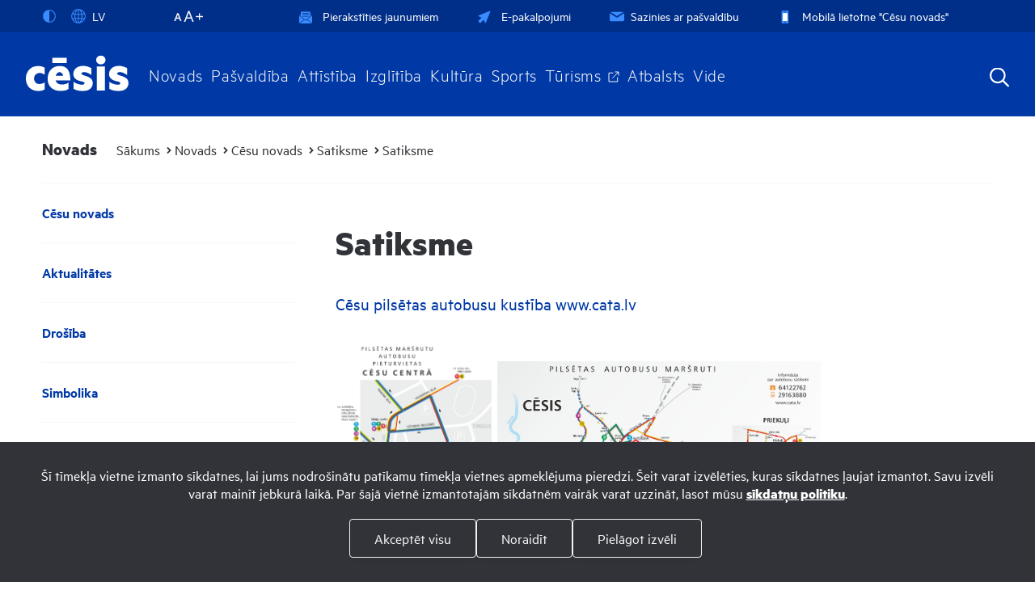

--- FILE ---
content_type: text/html; charset=UTF-8
request_url: https://www.cesis.lv/lv/novads/cesu-novads/satiksme/satiksme/
body_size: 64106
content:
<!DOCTYPE html>
<html>
<head>
    <title>Satiksme - cesis.lv</title>
    <meta http-equiv="Content-Type" content="text/html; charset=utf-8" />
    <meta name="Author" content="" />
    <meta name="Description" content="" />
    <meta name="Keywords" content="" />
    <meta property="og:title" content='Satiksme' />
            <meta property="og:description" content="Cēsu pilsētas autobusu kustība www.cata.lv



&amp;nbsp;


	Starppilsētu autobusu un vilcienu satiksme www.1188.lv
	Autobusa kustības saraksts Cēsu novada skolēnu pārvadā&scaron;anai

" />
            <meta property="og:type" content="article" />
        	<meta property="og:url" content="https://www.cesis.lv/lv/novads/cesu-novads/satiksme/satiksme/" />
            <meta property="og:image" content="" />
            <meta property="og:site_name" content="cesis.lv" />
    <link rel="shortcut icon" type="image/x-icon" href="/images/favicon.ico">        

    <link rel="stylesheet" type="text/css" href="/jvs/slick-1.8.1/slick/slick.css?v=1769242390"/>
    <link rel="stylesheet" type="text/css" href="/jvs/slick-1.8.1/slick/slick-theme.css?v=1769242390"/>

    <link rel="stylesheet" type="text/css" href="/css/fonts.css?v=1769242390" />
    <link rel="stylesheet" type="text/css" href="/css/style.css?v=1769242390" />
    <link rel="stylesheet" type="text/css" href="/css/fontello/css/fontello.css?v=1769242390" />
    <meta name="viewport" content="width=device-width, user-scalable=yes" />     
    <script type="text/javascript" src="/jvs/ui-1.11.4/external/jquery/jquery-min.js" defer></script>
    <script type="text/javascript">var language = "lv";</script>
    <script type="text/javascript" src="/jvs/js.lang.php" async defer></script>
    </head>
<body >
<div class="cookie clearfix">

        <div class="cookie-text">
            <p style="text-align: center;">Šī tīmekļa vietne izmanto sīkdatnes, lai jums nodrošinātu patīkamu tīmekļa vietnes apmeklējuma pieredzi. Šeit varat izvēlēties, kuras sīkdatnes ļaujat izmantot. Savu izvēli varat mainīt jebkurā laikā. Par šajā vietnē izmantotajām sīkdatnēm vairāk varat uzzināt, lasot mūsu&nbsp;<strong><a href="https://www.cesis.lv/lv/sikdatnu-lietosana/">sīkdatņu politiku</a></strong>.</p>
            <a href="https://www.cesis.lv/lv/sikdatnu-lietosana/" style="display: none;">Lasīt vairāk</a>
        </div>
        <div class="cookie-options">
            <div class="label-options" style="display: none;">
                <label>
                    <input type="checkbox" name="cookie[dis]" value="0" checked="checked" disabled="disabled" />
                    Nepieciešamās                </label>
                <label>
                    <input type="checkbox" name="cookie[stats]" value="1" />
                    Statistika (nepieciešamas, lai uzlabotu vietnes darbību un pakalpojumus)                </label>
                <label>
                    <input type="checkbox" name="cookie[marketing]" value="2" />
                    Mārketings (nepieciešamas, lai Jūs varētu dalīties ar saturu sociālajos tīklos)                </label>
            </div>
            <div class="cookie-btn">
                <a href="" class="btn btn-default accept-cookies accept-checked btn-second" id="accept-checked" style="display:none;">Akceptēt atzīmētos</a>
                <a href="" class="btn btn-default accept-cookies accept-all btn-second" id="accept-all">Akceptēt visu</a>
                <a href="" class="btn btn-default accept-cookies accept-all btn-second" id="deny-all">Noraidīt</a>
                <a href="" class="btn btn-default accept-all btn-second" id="choose-cookies">Pielāgot izvēli</a>




            </div>
        </div>
</div>



<div style="display:none">
<div id="google_translate_modal" class="google_translate_modal">
    <div class="google_translate_info">
      <h3>Tulkot</h3>
      Izmantojiet Google, lai tulkotu vietni. Mēs neuzņemamies atbildību par tulkojuma precizitāti.
    </div>
    <div class="google_translate_select">
        <div id="google_translate_element"></div>
    </div>
</div>
</div><div id="header-bg"></div>
<div class="search-overlay"></div>
<div id="header-wrap">
<div id="header">
    
    <div class="header-tools clearfix">



        <div class="lang">
            <div class="show_lang radius3">
                <ul class="lang-menu">
                    <li>

                        <div class="font-setting">
                                                        <a href="" class="contrast" title="Kontrasts"><span><?xml version="1.0" encoding="UTF-8"?><!DOCTYPE svg PUBLIC "-//W3C//DTD SVG 1.1//EN" "http://www.w3.org/Graphics/SVG/1.1/DTD/svg11.dtd"><svg xmlns="http://www.w3.org/2000/svg" xmlns:xlink="http://www.w3.org/1999/xlink" version="1.1" id="Layer_1" x="0px" y="0px" viewBox="0 0 512 512" xml:space="preserve"><path fill="#3A8CFF" d="M256 32C132.3 32 32 132.3 32 256s100.3 224 224 224 224-100.3 224-224S379.7 32 256 32zm135.8 359.8C355.5 428 307 448 256 448V64c51 0 99.5 20 135.8 56.2C428 156.5 448 204.7 448 256c0 51.3-20 99.5-56.2 135.8z"/><metadata><rdf:RDF xmlns:rdf="http://www.w3.org/1999/02/22-rdf-syntax-ns#" xmlns:rdfs="http://www.w3.org/2000/01/rdf-schema#" xmlns:dc="http://purl.org/dc/elements/1.1/"><rdf:Description about="https://iconscout.com/legal#licenses" dc:title="contrast" dc:description="contrast" dc:publisher="Iconscout" dc:date="2017-09-24" dc:format="image/svg+xml" dc:language="en"><dc:creator><rdf:Bag><rdf:li>Benjamin J Sperry</rdf:li></rdf:Bag></dc:creator></rdf:Description></rdf:RDF></metadata></svg></span></a>
                        </div>

                    </li>
                                        <li><a href="#google_translate_modal" class="translate-link"><span><?xml version="1.0" encoding="utf-8"?>
<svg version="1.1" xmlns="http://www.w3.org/2000/svg" xmlns:xlink="http://www.w3.org/1999/xlink" x="0px" y="0px" viewBox="0 0 1000 1000" enable-background="new 0 0 1000 1000" xml:space="preserve">
<g><path fill="#3A8CFF" d="M529.3,988.1c-5.3,0.6-10.6,0.9-16,0.9c-1.6,0-3.2-0.2-4.8-0.2c-2.9,0-5.7,0.2-8.6,0.2C229.8,989,10,769.7,10,500C10,230.3,229.8,11,500,11c2.9,0,5.7,0.2,8.6,0.2c1.6-0.1,3.2-0.2,4.8-0.2c5.4,0,10.7,0.4,16,1C785.9,27.1,990,240.2,990,500S785.9,972.9,529.3,988.1z M871.7,713.2c-19.1-4.8-57.2-12.9-117.8-19.9c-18,79.9-46.8,148.4-83.2,199.2C755.4,855.7,825.9,792.4,871.7,713.2z M468.5,407.7c-69.6-0.7-128.7-3.6-178.3-7.5c-4.2,32.2-6.6,65.5-6.6,99.7c0,44,3.7,86.7,10.4,127c48.8-3.7,106.6-6.5,174.5-7.2V407.7z M529.5,619.8c68.3,0.6,125.7,3.5,173.9,7.4c6.5-40.4,10.1-83.1,10.1-127.2c0-34.3-2.4-67.7-6.4-99.9c-48.9,4-107.6,7-177.6,7.7V619.8z M690.9,687.4c-45.1-3.5-98.4-6-161.4-6.7v243.1C599.4,903.5,659.8,811.5,690.9,687.4z M468.5,923V680.8c-62.1,0.7-116,3-161.5,6.4C338.7,809.8,399.5,901,468.5,923z M353,901.7c-44.9-51.8-82.2-124.1-105.3-209.3c-58.7,6.1-98.5,13.3-120.7,18C177,798.1,256.9,866.6,353,901.7z M71,500c0,54.3,10.5,106.2,29.1,154c19.5-4.7,63.2-13.8,134.2-21.5c-7.5-42-11.8-86.4-11.8-132.5c0-36.3,2.7-71.5,7.4-105.4c-82.5-9.1-127.2-20.1-139-23.3C78.1,411.9,71,455.1,71,500z M113.9,314.2c16.6,4,58.2,12.7,127.1,20.2c22.1-96.9,62.5-179,112-236.2C248.1,136.7,162.3,214.8,113.9,314.2z M300.5,339.9c47,3.6,102.8,6.3,168.1,7V77C394.4,100.5,329.8,203.7,300.5,339.9z M529.5,76.3v270.6c66.1-0.6,121.5-3.4,167.8-7.1C668.5,201.9,604.4,98.1,529.5,76.3z M670.8,107.4c40.5,56.5,71.5,134.8,88.8,226.3c77.1-9.1,115.9-20,125.1-22.9C839.7,220.4,763.8,147.9,670.8,107.4z M768.5,393.9c3.9,34.1,6.1,69.5,6.1,106.1c0,46.4-3.4,91-9.6,133.2c74.7,8.8,117.1,19.3,133.8,24.2C918.3,608.7,929,555.6,929,500c0-57.1-11.4-111.6-31.9-161.4l10.3,28.9C904.6,368.5,862.9,382.6,768.5,393.9z"/></g>
</svg></span>LV</a> </li>
                </ul>
            </div>

                    </div>

        <div class="font-size">
            <span id="resetFont">&nbsp;</span><span id="increaseFont">&nbsp;</span>
        </div>


        <div class="header-menu clearfix"><a href="https://www.cesis.lv/lv/pierakstities-jaunumiem/"  ><span><?xml version="1.0" encoding="iso-8859-1"?>
<svg version="1.1" id="Capa_1" xmlns="http://www.w3.org/2000/svg" xmlns:xlink="http://www.w3.org/1999/xlink" x="0px" y="0px"
	 viewBox="0 0 490 490" style="enable-background:new 0 0 490 490;" xml:space="preserve" fill="#3A8CFF">
<g>
	<g>
		<g>
			<polygon points="244.2,1.2 214.7,23.3 273.4,23.3 			"/>
			<polygon points="443,151.3 443,210 481.8,180.4 			"/>
			<polygon points="303.3,339.5 490,480.3 490,198.7 			"/>
			<path d="M423.5,224.8v-182H64.9v181.6l179.3,135.3L423.5,224.8z M127.9,94.1h232.6c5.4,0,9.7,4.3,9.7,9.7c0,5.4-4.3,9.7-9.7,9.7
				H127.9c-5.4,0-9.7-4.3-9.7-9.7S122.5,94.1,127.9,94.1z M127.9,161.8h232.6c5.4,0,9.7,4.3,9.7,9.7s-4.3,9.7-9.7,9.7H127.9
				c-5.4,0-9.7-4.3-9.7-9.7S122.5,161.8,127.9,161.8z M118.2,238.8c0-5.4,4.3-9.7,9.7-9.7h232.6c5.4,0,9.7,4.3,9.7,9.7
				s-4.3,9.7-9.7,9.7H127.9C122.5,248.5,118.2,244.2,118.2,238.8z"/>
			<path d="M287.4,351.6L250.1,380c-3.4,2.6-8.1,2.6-11.6,0L201,351.9L19.4,488.8H469L287.4,351.6z"/>
			<polygon points="45.5,151.3 6.6,180.4 45.5,210 			"/>
			<polygon points="0,200.3 0,479.1 184.7,339.5 			"/>
		</g>
	</g>
</g>
<g>
</g>
<g>
</g>
<g>
</g>
<g>
</g>
<g>
</g>
<g>
</g>
<g>
</g>
<g>
</g>
<g>
</g>
<g>
</g>
<g>
</g>
<g>
</g>
<g>
</g>
<g>
</g>
<g>
</g>
</svg>
</span>Pierakstīties jaunumiem</a><a href="https://epakalpojumi.cesis.lv/"  target="_blank" ><span><?xml version="1.0" encoding="utf-8"?>
<!-- Generator: Adobe Illustrator 22.0.1, SVG Export Plug-In . SVG Version: 6.00 Build 0)  -->
<svg version="1.1" id="Capa_1" xmlns="http://www.w3.org/2000/svg" xmlns:xlink="http://www.w3.org/1999/xlink" x="0px" y="0px"
	 viewBox="0 0 512 512" style="enable-background:new 0 0 512 512;" xml:space="preserve">
<style type="text/css">
	.pointerclass{fill:#3A8CFF;}
</style>
<path class="pointerclass" d="M492,20c-4-4-9.9-5.2-15.2-3.1l-452,180.8c-5.2,2.1-8.6,7-8.8,12.6s2.9,10.7,7.9,13.2l121.8,59.1L20,408.1
	c-2.7,2.7-4.1,6.3-4.1,9.9s1.4,7.2,4.1,9.9L84,492c2.6,2.6,6.2,4.1,9.9,4.1c3.7,0,7.3-1.5,9.9-4.1l125.6-125.6l59.1,121.8
	c2.4,5,7.6,8.1,13.2,7.9s10.5-3.7,12.6-8.8l180.8-452C497.2,30,495.9,24,492,20z"/>
<g id="Symbols">
	<g id="header-menu" transform="translate(-881.000000, -14.000000)">
		<g id="Group-8">
			<g id="Group-6" transform="translate(881.000000, 4.000000)">
				<g id="email-outbox" transform="translate(0.000000, 10.000000)">
					<g id="Solid">
						<g id="Group">
							<g id="Path">
								<path class="pointerclass" d="M944.5,274.7l125.6-78c-4-2.2-8.6-3.6-13.5-3.6H832.3c-4.9,0-9.5,1.4-13.5,3.6L944.5,274.7z"/>
								<path class="pointerclass" d="M951.8,303.1c-2.3,1.4-4.8,2.1-7.4,2.1s-5.1-0.7-7.4-2.1l-132.7-82.3c0,0.1,0,0.2,0,0.4v126.1
									c0,15.5,12.6,28,28,28h224.2c15.5,0,28-12.6,28-28V221.1c0-0.1,0-0.3,0-0.4L951.8,303.1z"/>
							</g>
						</g>
					</g>
				</g>
			</g>
		</g>
	</g>
</g>
</svg>
</span>E-pakalpojumi</a><a href="https://www.cesis.lv/lv/sazinies-ar-pasvaldibu/"  ><span><?xml version="1.0" encoding="UTF-8"?>
<svg class="svg-icon" viewBox="0 0 17 12" version="1.1" xmlns="http://www.w3.org/2000/svg" xmlns:xlink="http://www.w3.org/1999/xlink">
    <g id="Symbols" stroke="none" stroke-width="1" fill="none" fill-rule="evenodd">
        <g id="header-menu" transform="translate(-881.000000, -14.000000)" fill="#3A8CFF">
            <g id="Group-8">
                <g id="Group-6" transform="translate(881.000000, 4.000000)">
                    <g id="email-outbox" transform="translate(0.000000, 10.000000)">
                        <g id="Solid">
                            <g id="Group">
                                <g id="Path">
                                    <path d="M8.46153846,4.92715385 L16.0473077,0.219153846 C15.8044615,0.0846153846 15.5286154,0 15.2307692,0 L1.69230769,0 C1.39446154,0 1.11861538,0.0846153846 0.875769231,0.219153846 L8.46153846,4.92715385 Z"></path>
                                    <path d="M8.90746154,6.64230769 C8.77123077,6.72692308 8.61638462,6.76923077 8.46153846,6.76923077 C8.30669231,6.76923077 8.15184615,6.72692308 8.01561538,6.64230769 L0.00253846154,1.67030769 C0.00253846154,1.67707692 0,1.68469231 0,1.69230769 L0,9.30769231 C0,10.241 0.759,11 1.69230769,11 L15.2307692,11 C16.1640769,11 16.9230769,10.241 16.9230769,9.30769231 L16.9230769,1.69230769 C16.9230769,1.68469231 16.9205385,1.67707692 16.9205385,1.66946154 L8.90746154,6.64230769 Z"></path>
                                </g>
                            </g>
                        </g>
                    </g>
                </g>
            </g>
        </g>
    </g>
</svg></span>Sazinies ar pašvaldību</a><a href="https://www.cesis.lv/lv/novads/aktualitates/zinas/pasvaldiba/mobila-lietotne-cesis-8911-turpmak-cesu-novads/"  target="_blank" ><span><?xml version="1.0" encoding="utf-8"?>
<!-- Generator: Adobe Illustrator 25.1.0, SVG Export Plug-In . SVG Version: 6.00 Build 0)  -->
<svg version="1.1" id="Capa_1" xmlns="http://www.w3.org/2000/svg" xmlns:xlink="http://www.w3.org/1999/xlink" x="0px" y="0px"
	 viewBox="0 0 266.7 397" style="enable-background:new 0 0 266.7 397;" xml:space="preserve">
<style type="text/css">
	.st0{fill:#3A8CFF;}
	.st1{fill:#FFFFFF;}
</style>
<g>
	<path class="st0" d="M205.5,1.4c8.1,2,15.7,4.7,22,10.5c8.1,7.5,13,16.6,13.8,27.7c0.1,1.7,0.2,3.4,0.2,5
		c-0.1,103.8-0.1,207.6-0.2,311.4c0,18.9-11.1,34.6-28.4,40.1c-5,1.5-10.4,2.2-15.6,2.2c-42.9,0.2-85.9-0.3-128.8,0.4
		c-24.9,0.4-45.2-19-44.9-44.7c0.6-75.2,0.2-150.5,0.2-225.7c0-27.5,0.5-55.1-0.2-82.6C23,22.9,39.6,4.9,59.5,1.9
		c0.3-0.1,0.7-0.4,1-0.6C108.8,1.4,157.2,1.4,205.5,1.4z M222,336.4c0-92.2,0-184,0-275.8c-59,0-117.6,0-176.3,0
		c0,92.1,0,183.9,0,275.8C104.6,336.4,163.2,336.4,222,336.4z M131.9,386.2c10.1-0.1,18.5-8.5,18.4-18.5c0-10.1-8.5-18.5-18.5-18.5
		c-10.2,0-18.7,8.6-18.6,18.8C113.4,378,121.8,386.2,131.9,386.2z M133.3,26.2c-6.1,0-12.1,0-18.2,0c-4.9,0-7.6,2.4-7.6,6.3
		c0.1,3.8,2.8,6,7.4,6.1c12,0,24,0,36,0c4.8,0,7.7-2.5,7.6-6.3c-0.1-3.7-2.9-6-7.5-6.1C145.2,26.1,139.2,26.2,133.3,26.2z
		 M94.4,38.6c3.4,0.1,6.3-2.6,6.3-6c0.1-3.3-2.8-6.2-6.2-6.2c-3.2,0-6,2.6-6.1,5.8C88.3,35.6,91,38.5,94.4,38.6z"/>
	<rect x="33.9" y="56.8" class="st0" width="192.1" height="284.4"/>
	<rect x="58.8" y="77.4" class="st1" width="147.4" height="245.2"/>
</g>
</svg>
</span>Mobilā lietotne &quot;Cēsu novads&quot;</a></div>
    </div>

    <div class="header-navigation">
        <div class="top-menu clearfix">
          <div class="logo">
              <a href="/lv/" class="">
                <?xml version="1.0" encoding="UTF-8"?>
<svg viewBox="0 0 70 24" version="1.1" xmlns="http://www.w3.org/2000/svg" xmlns:xlink="http://www.w3.org/1999/xlink">
    <g id="VIEWS" stroke="none" stroke-width="1" fill="none" fill-rule="evenodd">
        <g id="cesis-home-m" transform="translate(-21.000000, -18.000000)" fill="#FFFFFF">
            <path d="M60.7355781,31.4265254 C59.4149472,31.0262334 58.8146201,30.5461047 58.8146201,30.1857311 C58.8146201,29.6656841 59.734959,29.1456372 60.4956247,29.1456372 C63.2568633,29.1456372 65.6583935,31.1863502 65.6583935,31.1863502 L65.6583935,26.5039318 C64.7777511,25.9437447 62.2165476,24.9639719 60.1356946,24.9639719 C54.2925403,24.9639719 53.3325048,28.9453803 53.3325048,30.3862097 C53.3325048,33.8278338 56.4534517,34.7483945 57.3740124,35.028488 C58.2945731,35.3085815 59.174772,35.5083949 59.174772,35.5083949 C59.9356594,35.6285933 61.0158934,36.0288853 61.0158934,36.5888506 C61.0158934,37.5894697 60.0152743,37.7094464 59.2149121,37.7094464 C55.1328208,37.3495163 53.4919563,35.6285933 53.4919563,35.6285933 L53.4919563,40.3904048 C55.3725525,41.6713392 58.4943865,42 59.4952274,42 C66.098382,42 66.5785106,37.6291662 66.5785106,36.7891075 C66.5785106,34.4676357 65.5778915,33.9074486 65.297798,33.4823186 C64.0572255,32.4164996 62.0564308,31.8263738 60.7355781,31.4265254 L60.7355781,31.4265254 Z M69.3177941,41.5513625 L74.8806331,41.5513625 L74.8806331,25.423476 L69.3177941,25.423476 L69.3177941,41.5513625 Z M89.6657118,33.4823186 C88.4251393,32.4164996 86.4243446,31.8263738 85.1037137,31.4265254 C83.782861,31.0262334 83.1827557,30.5461047 83.1827557,30.1857311 C83.1827557,29.6656841 84.1030946,29.1456372 84.8635385,29.1456372 C87.6249988,29.1456372 90.0258637,31.1863502 90.0258637,31.1863502 L90.0258637,26.5039318 C89.1456649,25.9437447 86.5846832,24.9639719 84.5033866,24.9639719 C78.6604541,24.9639719 77.6999751,28.9453803 77.6999751,30.3862097 C77.6999751,33.8278338 80.8215873,34.7483945 81.742148,35.028488 C82.6627087,35.3085815 83.5431293,35.5083949 83.5431293,35.5083949 C84.3035732,35.6285933 85.384029,36.0288853 85.384029,36.5888506 C85.384029,37.5894697 84.3834099,37.7094464 83.5830477,37.7094464 C79.5005128,37.3495163 77.8603136,35.6285933 77.8603136,35.6285933 L77.8603136,40.3904048 C79.7409098,41.6713392 82.8627438,42 83.8631412,42 C90.4662958,42 90.9466462,37.6291662 90.9466462,36.7891075 C90.9466462,34.4676357 89.9460271,33.9074486 89.6657118,33.4823186 L89.6657118,33.4823186 Z M72.0994354,18 C70.3421425,18 68.9179457,19.3348241 68.9179457,20.9812328 C68.9179457,22.6278634 70.3421425,23.9626875 72.0994354,23.9626875 C73.8565066,23.9626875 75.2809251,22.6278634 75.2809251,20.9812328 C75.2809251,19.3348241 73.8565066,18 72.0994354,18 L72.0994354,18 Z M29.4043577,25.0637677 C22.9608764,25.0637677 21,30.3057078 21,33.3472616 C21,40.9510354 27.5230963,42 29.4444978,42 C32.2059582,42 33.8062391,40.7911404 33.8062391,40.7911404 L33.8062391,35.9887453 C33.2061337,36.5888506 31.8458063,37.2293178 30.184539,37.2293178 C27.4031195,37.2293178 26.5623955,34.8277876 26.5623955,33.4823186 C26.5623955,30.4154831 29.4839726,29.7053807 30.2847784,29.7053807 C31.885281,29.7053807 33.8062391,30.8658948 33.8062391,30.8658948 L33.8062391,26.1834764 C31.6553072,24.9808263 29.4043577,25.0637677 29.4043577,25.0637677 L29.4043577,25.0637677 Z M39.0508404,23.0441227 L48.7647407,23.0441227 L48.7647407,19.5404034 L39.0508404,19.5404034 L39.0508404,23.0441227 Z M41.3885013,31.6263387 C41.3887231,31.6263387 42.0484841,29.2250303 43.8643239,29.2250303 C44.8099445,29.2250303 46.0702544,29.7657017 46.3403683,31.6263387 L41.3885013,31.6263387 Z M43.9497048,25.0619935 C37.8665971,25.0619935 35.8356419,30.0358156 35.8356419,33.4820968 C35.8356419,40.9805306 42.2285601,41.9212722 44.6595855,41.9212722 C48.5616008,41.9212722 50.0620859,40.4806646 50.0620859,40.4806646 L50.0620859,36.1284594 C49.7021558,36.3987951 48.8317147,37.5391283 45.3501723,37.5391283 C41.8681864,37.5391283 41.2383641,34.7177904 41.2383641,34.7177904 L51.2926789,34.7177904 C51.2926789,25.5035344 46.5805435,25.0619935 43.9497048,25.0619935 L43.9497048,25.0619935 Z" id="cesis-logo"></path>
        </g>
    </g>
</svg>              </a>
          </div>
          <ul id="top-nav" class="top-menu-main">
              <li><a href="https://www.cesis.lv/lv/novads/">Novads</a><div class="submenu"><div class="submenu-bg-image"><div class="submenu-content clearfix"><div  class="has-submenu-li"><a href="https://www.cesis.lv/lv/novads/cesu-novads/" title="Cēsu novads" class="has-submenu" >Cēsu novads</a><ul><li><a href="https://www.cesis.lv/lv/novads/cesu-novads/par-novadu/" title="Par novadu" >Par novadu</a></li><li class="has-submenu-li"><a href="https://www.cesis.lv/lv/novads/cesu-novads/cesis--izcila-vieta-dzivei/" title="Cēsis - izcila vieta dzīvei!" class="has-submenu" >Cēsis - izcila vieta dzīvei!</a><ul><li><a href="https://www.cesis.lv/lv/novads/cesu-novads/cesis--izcila-vieta-dzivei/darbs/" title="Darbs" >Darbs</a></li><li><a href="https://www.cesis.lv/lv/novads/cesu-novads/cesis--izcila-vieta-dzivei/macies-cesis/" title="Mācies Cēsīs!" >Mācies Cēsīs!</a></li><li><a href="https://www.cesis.lv/lv/novads/cesu-novads/cesis--izcila-vieta-dzivei/turisms-atputa-vide/" title="Tūrisms, atpūta, vide" >Tūrisms, atpūta, vide</a></li><li><a href="https://www.cesis.lv/lv/novads/cesu-novads/cesis--izcila-vieta-dzivei/majoklis/" title="Mājoklis" >Mājoklis</a></li><li><a href="https://www.cesis.lv/lv/novads/cesu-novads/cesis--izcila-vieta-dzivei/mobilitate/" title="Mobilitāte" >Mobilitāte</a></li><li><a href="https://www.cesis.lv/lv/novads/cesu-novads/cesis--izcila-vieta-dzivei/cesu-ritdiena/" title="Cēsu rītdiena" >Cēsu rītdiena</a></li></ul></li><li class="has-submenu-li"><a href="https://www.cesis.lv/lv/novads/cesu-novads/sabiedribas-lidzdaliba/" title="Sabiedrības līdzdalība" class="has-submenu" >Sabiedrības līdzdalība</a><ul><li class="has-submenu-li"><a href="https://www.cesis.lv/lv/novads/cesu-novads/sabiedribas-lidzdaliba/publiskas-apspriesanas/" title="Publiskās apspriešanas" class="has-submenu" >Publiskās apspriešanas</a><ul><li><a href="https://www.cesis.lv/lv/novads/cesu-novads/sabiedribas-lidzdaliba/publiskas-apspriesanas/publiska-apspriesana-par-veja-elektrostaciju-buvniecibas-aizliegumiem-cesu-novada/" title="Publiskā apspriešana par vēja elektrostaciju būvniecības aizliegumiem Cēsu novadā" >Publiskā apspriešana par vēja elektrostaciju būvniecības aizliegumiem Cēsu novadā</a></li></ul></li><li class="has-submenu-li"><a href="https://www.cesis.lv/lv/novads/cesu-novads/sabiedribas-lidzdaliba/iedzivotaju-padomes/" title="Iedzīvotāju padomes" class="has-submenu" >Iedzīvotāju padomes</a><ul><li><a href="https://www.cesis.lv/lv/novads/cesu-novads/sabiedribas-lidzdaliba/iedzivotaju-padomes/amatas-pagasta-iedzivotaju-padome/" title="Amatas pagasta iedzīvotāju padome" >Amatas pagasta iedzīvotāju padome</a></li><li class="has-submenu-li"><a href="https://www.cesis.lv/lv/novads/cesu-novads/sabiedribas-lidzdaliba/iedzivotaju-padomes/cesu-pilsetas-iedzivotaju-padome/" title="Cēsu pilsētas iedzīvotāju padome" class="has-submenu" >Cēsu pilsētas iedzīvotāju padome</a><ul><li><a href="https://www.cesis.lv/lv/novads/cesu-novads/sabiedribas-lidzdaliba/iedzivotaju-padomes/cesu-pilsetas-iedzivotaju-padome/cesu-pilsetas-iedzivotaju-padomes-sedes/" title="Cēsu pilsētas iedzīvotāju padomes sēdes" >Cēsu pilsētas iedzīvotāju padomes sēdes</a></li></ul></li><li><a href="https://www.cesis.lv/lv/novads/cesu-novads/sabiedribas-lidzdaliba/iedzivotaju-padomes/drabesu-pagasta-iedzivotaju-padome/" title="Drabešu pagasta iedzīvotāju padome" >Drabešu pagasta iedzīvotāju padome</a></li><li><a href="https://www.cesis.lv/lv/novads/cesu-novads/sabiedribas-lidzdaliba/iedzivotaju-padomes/dzerbenes-pagasta-iedzivotaju-padome/" title="Dzērbenes pagasta iedzīvotāju padome" >Dzērbenes pagasta iedzīvotāju padome</a></li><li><a href="https://www.cesis.lv/lv/novads/cesu-novads/sabiedribas-lidzdaliba/iedzivotaju-padomes/inesu-pagasta-iedzivotaju-padome/" title="Inešu pagasta iedzīvotāju padome" >Inešu pagasta iedzīvotāju padome</a></li><li><a href="https://www.cesis.lv/lv/novads/cesu-novads/sabiedribas-lidzdaliba/iedzivotaju-padomes/jaunpiebalgas-pagasta-iedzivotaju-padome/" title="Jaunpiebalgas pagasta iedzīvotāju padome" >Jaunpiebalgas pagasta iedzīvotāju padome</a></li><li class="has-submenu-li"><a href="https://www.cesis.lv/lv/novads/cesu-novads/sabiedribas-lidzdaliba/iedzivotaju-padomes/ligatnes-pilsetas-iedzivotaju-padome/" title="Līgatnes pilsētas iedzīvotāju padome" class="has-submenu" >Līgatnes pilsētas iedzīvotāju padome</a><ul><li><a href="https://www.cesis.lv/lv/novads/cesu-novads/sabiedribas-lidzdaliba/iedzivotaju-padomes/ligatnes-pilsetas-iedzivotaju-padome/ligatnes-pilsetas-iedzivotaju-padomes-sedes/" title="Līgatnes pilsētas iedzīvotāju padomes sēdes" >Līgatnes pilsētas iedzīvotāju padomes sēdes</a></li></ul></li><li class="has-submenu-li"><a href="https://www.cesis.lv/lv/novads/cesu-novads/sabiedribas-lidzdaliba/iedzivotaju-padomes/ligatnes-pagasta-iedzivotaju-padome/" title="Līgatnes pagasta iedzīvotāju padome" class="has-submenu" >Līgatnes pagasta iedzīvotāju padome</a><ul><li><a href="https://www.cesis.lv/lv/novads/cesu-novads/sabiedribas-lidzdaliba/iedzivotaju-padomes/ligatnes-pagasta-iedzivotaju-padome/ligatnes-pagasta-iedzivotaju-padomes-sedes/" title="Līgatnes pagasta iedzīvotāju padomes sēdes" >Līgatnes pagasta iedzīvotāju padomes sēdes</a></li></ul></li><li><a href="https://www.cesis.lv/lv/novads/cesu-novads/sabiedribas-lidzdaliba/iedzivotaju-padomes/nitaures-pagasta-iedzivotaju-padome/" title="Nītaures pagasta iedzīvotāju padome" >Nītaures pagasta iedzīvotāju padome</a></li><li class="has-submenu-li"><a href="https://www.cesis.lv/lv/novads/cesu-novads/sabiedribas-lidzdaliba/iedzivotaju-padomes/raiskuma-pagasta-iedzivotaju-padome/" title="Raiskuma pagasta iedzīvotāju padome" class="has-submenu" >Raiskuma pagasta iedzīvotāju padome</a><ul><li><a href="https://www.cesis.lv/lv/novads/cesu-novads/sabiedribas-lidzdaliba/iedzivotaju-padomes/raiskuma-pagasta-iedzivotaju-padome/raiskuma-pagasta-iedzivotaju-padomes-sedes/" title="Raiskuma pagasta iedzīvotāju padomes sēdes" >Raiskuma pagasta iedzīvotāju padomes sēdes</a></li></ul></li><li><a href="https://www.cesis.lv/lv/novads/cesu-novads/sabiedribas-lidzdaliba/iedzivotaju-padomes/skujenes-pagasta-iedzivotaju-padome/" title="Skujenes pagasta iedzīvotāju padome" >Skujenes pagasta iedzīvotāju padome</a></li><li><a href="https://www.cesis.lv/lv/novads/cesu-novads/sabiedribas-lidzdaliba/iedzivotaju-padomes/straupes-pagasta-iedzivotaju-padome/" title="Straupes pagasta iedzīvotāju padome" >Straupes pagasta iedzīvotāju padome</a></li><li><a href="https://www.cesis.lv/lv/novads/cesu-novads/sabiedribas-lidzdaliba/iedzivotaju-padomes/taurenes-pagasta-iedzivotaju-padome/" title="Taurenes pagasta iedzīvotāju padome" >Taurenes pagasta iedzīvotāju padome</a></li><li class="has-submenu-li"><a href="https://www.cesis.lv/lv/novads/cesu-novads/sabiedribas-lidzdaliba/iedzivotaju-padomes/vaives-pagasta-iedzivotaju-padome/" title="Vaives pagasta iedzīvotāju padome" class="has-submenu" >Vaives pagasta iedzīvotāju padome</a><ul><li><a href="https://www.cesis.lv/lv/novads/cesu-novads/sabiedribas-lidzdaliba/iedzivotaju-padomes/vaives-pagasta-iedzivotaju-padome/vaives-pagasta-iedzivotaju-padomes-sedes/" title="Vaives pagasta iedzīvotāju padomes sēdes" >Vaives pagasta iedzīvotāju padomes sēdes</a></li></ul></li><li><a href="https://www.cesis.lv/lv/novads/cesu-novads/sabiedribas-lidzdaliba/iedzivotaju-padomes/zaubes-pagasta-iedzivotaju-padome/" title="Zaubes pagasta iedzīvotāju padome" >Zaubes pagasta iedzīvotāju padome</a></li></ul></li><li><a href="https://www.cesis.lv/lv/novads/cesu-novads/sabiedribas-lidzdaliba/saistoso-noteikumu-projektu-apspriesana/" title="Saistošo noteikumu projektu apspriešana" >Saistošo noteikumu projektu apspriešana</a></li><li><a href="https://www.cesis.lv/lv/novads/cesu-novads/sabiedribas-lidzdaliba/darba-plans-pilsoniskas-aktivitates-un-sabiedribas-iesaistes-veicinasanai-cesu-novada-2023gada/" title="Darba plāns pilsoniskās aktivitātes un sabiedrības iesaistes veicināšanai Cēsu novadā 2023.gadā" >Darba plāns pilsoniskās aktivitātes un sabiedrības iesaistes veicināšanai Cēsu novadā 2023.gadā</a></li><li><a href="https://www.cesis.lv/lv/pasvaldiba/dokumenti/aptaujas/" title="Iedzīvotāju aptaujas" target="_blank" >Iedzīvotāju aptaujas</a></li><li class="has-submenu-li"><a href="https://www.cesis.lv/lv/novads/cesu-novads/sabiedribas-lidzdaliba/lidzdalibas-budzets/" title="Līdzdalības budžets" class="has-submenu" >Līdzdalības budžets</a><ul><li><a href="https://www.cesis.lv/lv/novads/cesu-novads/sabiedribas-lidzdaliba/lidzdalibas-budzets/lidzdalibas-budzeta-projektu-konkurss/" title="Līdzdalības budžeta projektu konkurss" >Līdzdalības budžeta projektu konkurss</a></li></ul></li><li><a href="https://www.cesis.lv/lv/pasvaldiba/informacija/konkursi/" title="Konkursi" target="_blank" >Konkursi</a></li><li class="has-submenu-li"><a href="https://www.cesis.lv/lv/novads/cesu-novads/sabiedribas-lidzdaliba/sabiedriskas-organizacijas/" title="Sabiedriskās organizācijas" class="has-submenu" >Sabiedriskās organizācijas</a><ul><li class="has-submenu-li"><a href="https://www.cesis.lv/lv/novads/cesu-novads/sabiedribas-lidzdaliba/sabiedriskas-organizacijas/cesu-organizacijas/" title="Cēsu organizācijas" class="has-submenu" >Cēsu organizācijas</a><ul><li><a href="https://www.cesis.lv/lv/novads/cesu-novads/sabiedribas-lidzdaliba/sabiedriskas-organizacijas/cesu-organizacijas/sabiedriba-attistiba-labdariba/" title="Sabiedrība, attīstība, labdarība" >Sabiedrība, attīstība, labdarība</a></li><li><a href="https://www.cesis.lv/lv/novads/cesu-novads/sabiedribas-lidzdaliba/sabiedriskas-organizacijas/cesu-organizacijas/kultura-vesture-vide/" title="Kultūra, vēsture, vide" >Kultūra, vēsture, vide</a></li><li><a href="https://www.cesis.lv/lv/novads/cesu-novads/sabiedribas-lidzdaliba/sabiedriskas-organizacijas/cesu-organizacijas/sociala-joma-veseliba-karaviri/" title="Sociālā joma, veselība, karavīri" >Sociālā joma, veselība, karavīri</a></li><li><a href="https://www.cesis.lv/lv/novads/cesu-novads/sabiedribas-lidzdaliba/sabiedriskas-organizacijas/cesu-organizacijas/religiskas-organizacijas/" title="Reliģiskās organizācijas" >Reliģiskās organizācijas</a></li></ul></li><li><a href="https://www.cesis.lv/lv/novads/cesu-novads/sabiedribas-lidzdaliba/sabiedriskas-organizacijas/sabiedriskas-organizacijas-vecpiebalgas-un-inesu-pagasta/" title="Sabiedriskās organizācijas Vecpiebalgas un Inešu pagastā" >Sabiedriskās organizācijas Vecpiebalgas un Inešu pagastā</a></li><li><a href="https://www.cesis.lv/lv/novads/cesu-novads/sabiedribas-lidzdaliba/sabiedriskas-organizacijas/sabiedriskas-organizacijas-amatas-drabesu-skujenes-nitaures-un-zaubes-pagasta/" title="Sabiedriskās organizācijas Amatas, Drabešu, Skujenes, Nītaures un Zaubes pagastā" >Sabiedriskās organizācijas Amatas, Drabešu, Skujenes, Nītaures un Zaubes pagastā</a></li><li><a href="https://www.cesis.lv/lv/novads/cesu-novads/sabiedribas-lidzdaliba/sabiedriskas-organizacijas/sabiedriskas-organizacijas-straupes-stalbes-un-raiskuma-pagasta/" title="Sabiedriskās organizācijas Straupes, Stalbes un Raiskuma pagastā" >Sabiedriskās organizācijas Straupes, Stalbes un Raiskuma pagastā</a></li><li><a href="https://www.cesis.lv/lv/novads/cesu-novads/sabiedribas-lidzdaliba/sabiedriskas-organizacijas/sabiedriskas-organizacijas-jaunpiebalgas-pagasta/" title="Sabiedriskās organizācijas Jaunpiebalgas pagastā" >Sabiedriskās organizācijas Jaunpiebalgas pagastā</a></li><li><a href="https://www.cesis.lv/lv/novads/cesu-novads/sabiedribas-lidzdaliba/sabiedriskas-organizacijas/sabiedriskas-organizacijas-priekulu-pagasta/" title="Sabiedriskās organizācijas Priekuļu pagastā" >Sabiedriskās organizācijas Priekuļu pagastā</a></li></ul></li><li><a href="https://www.cesis.lv/lv/novads/cesu-novads/sabiedribas-lidzdaliba/cel-trauksmi/" title="Cel trauksmi" >Cel trauksmi</a></li></ul></li><li class="has-submenu-li"><a href="https://www.cesis.lv/lv/novads/cesu-novads/satiksme/" title="Satiksme" class="has-submenu" >Satiksme</a><ul><li class="has-submenu-li"><a href="https://www.cesis.lv/lv/novads/cesu-novads/satiksme/satiksmes-ierobezojumi/" title="Satiksmes ierobežojumi" class="has-submenu" >Satiksmes ierobežojumi</a><ul><li><a href="https://www.cesis.lv/lv/novads/cesu-novads/satiksme/satiksmes-ierobezojumi/stajas-speka-satiksmes-organizacijas-izmainas-cesu-vecpilsetas-apkartne/" title="Stājas spēkā satiksmes organizācijas izmaiņas Cēsu vecpilsētas apkārtnē" >Stājas spēkā satiksmes organizācijas izmaiņas Cēsu vecpilsētas apkārtnē</a></li><li><a href="https://www.cesis.lv/lv/novads/cesu-novads/satiksme/satiksmes-ierobezojumi/auto-stavesanas-laika-ierobezojumi-pilsetas-stavvietas/" title="Auto stāvēšanas laika ierobežojumi pilsētas stāvvietās" >Auto stāvēšanas laika ierobežojumi pilsētas stāvvietās</a></li><li><a href="https://www.cesis.lv/lv/novads/cesu-novads/satiksme/satiksmes-ierobezojumi/grants-seguma-celiem-noteikts-transporta-masas-ierobezojums/" title="Grants seguma ceļiem noteikts transporta masas ierobežojums" >Grants seguma ceļiem noteikts transporta masas ierobežojums</a></li></ul></li><li><a href="https://www.cesis.lv/lv/novads/cesu-novads/satiksme/celu-un-ielu-uzturesana-cesu-novada/" title="Ceļu un ielu uzturēšana Cēsu novadā" >Ceļu un ielu uzturēšana Cēsu novadā</a></li><li><a href="https://www.cesis.lv/lv/novads/cesu-novads/satiksme/cesu-novada-pasvaldibas-noteikumi-par-cesu-novada-pilsetu-ielu-uzturesanas-un-lietosanas-kartibu/" title="Cēsu novada pašvaldības noteikumi “Par Cēsu novada pilsētu ielu uzturēšanas un lietošanas kārtību&quot;" >Cēsu novada pašvaldības noteikumi “Par Cēsu novada pilsētu ielu uzturēšanas un lietošanas kārtību&quot;</a></li><li><a href="https://www.cesis.lv/lv/novads/cesu-novads/satiksme/cesu-pilsetas-ielu-sadalijums-pa-uzturesanas-klasem/" title="Cēsu pilsētas ielu sadalījums pa uzturēšanas klasēm" >Cēsu pilsētas ielu sadalījums pa uzturēšanas klasēm</a></li><li><a href="https://www.cesis.lv/lv/novads/cesu-novads/satiksme/celu-uzturesanas-klases-vaives-pagasta-73752/" title="Ceļu uzturēšanas klases Vaives pagastā" >Ceļu uzturēšanas klases Vaives pagastā</a></li><li><a href="https://www.cesis.lv/lv/novads/cesu-novads/satiksme/autostavvietas-cesu-pilseta/" title="Autostāvvietas Cēsu pilsētā" >Autostāvvietas Cēsu pilsētā</a></li><li><a href="https://www.cesis.lv/lv/novads/cesu-novads/satiksme/satiksme/" class="active" title="Satiksme" >Satiksme</a></li></ul></li><li><a href="https://www.cesis.lv/lv/novads/cesu-novads/web-kamera/" title="Web kamera" >Web kamera</a></li><li><a href="https://www.cesis.lv/lv/novads/cesu-novads/starptautiska-sadarbiba-73241/" title="Starptautiskā sadarbība" >Starptautiskā sadarbība</a></li><li><a href="https://www.cesis.lv/lv/novads/cesu-novads/cesnieks-un-vina-nams/" title="Cēsnieks un viņa nams" >Cēsnieks un viņa nams</a></li></ul></div><div  class="has-submenu-li"><a href="https://www.cesis.lv/lv/novads/aktualitates/" title="Aktualitātes" class="has-submenu" >Aktualitātes</a><ul><li><a href="https://www.cesis.lv/lv/novads/aktualitates/atbalsts-ukrainai/" title="Atbalsts Ukrainai" >Atbalsts Ukrainai</a></li><li><a href="http://pasakumi.cesis.lv/" title="Pasākumu kalendārs" target="_blank" >Pasākumu kalendārs</a></li><li class="has-submenu-li"><a href="https://www.cesis.lv/lv/novads/aktualitates/zinas/" title="Ziņas" class="has-submenu" >Ziņas</a><ul><li><a href="https://www.cesis.lv/lv/novads/aktualitates/zinas/pasvaldiba/" title="Pašvaldība" >Pašvaldība</a></li><li><a href="https://www.cesis.lv/lv/novads/aktualitates/zinas/satiksmes-izmainas/" title="Satiksmes izmaiņas" >Satiksmes izmaiņas</a></li><li><a href="https://www.cesis.lv/lv/novads/aktualitates/zinas/izglitiba/" title="Izglītība" >Izglītība</a></li><li><a href="https://www.cesis.lv/lv/novads/aktualitates/zinas/kultura/" title="Kultūra" >Kultūra</a></li><li><a href="https://www.cesis.lv/lv/novads/aktualitates/zinas/socialais-atbalsts/" title="Sociālais atbalsts" >Sociālais atbalsts</a></li><li><a href="https://www.cesis.lv/lv/novads/aktualitates/zinas/sports/" title="Sports" >Sports</a></li><li class="has-submenu-li"><a href="https://www.cesis.lv/lv/novads/aktualitates/zinas/uznemejdarbiba/" title="Uzņēmējdarbība" class="has-submenu" >Uzņēmējdarbība</a><ul><li><a href="https://www.cesis.lv/lv/novads/aktualitates/zinas/uznemejdarbiba/macibas/" title="Mācības" >Mācības</a></li></ul></li><li><a href="https://www.cesis.lv/lv/novads/aktualitates/zinas/vide/" title="Vide" >Vide</a></li></ul></li><li><a href="https://www.cesis.lv/lv/novads/aktualitates/galerijas/" title="Galerijas" >Galerijas</a></li><li><a href="https://www.cesis.lv/lv/novads/aktualitates/video/" title="Video" >Video</a></li><li><a href="https://www.cesis.lv/lv/novads/aktualitates/cesu-novada-vestis/" title="Cēsu Novada Vēstis" >Cēsu Novada Vēstis</a></li></ul></div><div  class="has-submenu-li"><a href="https://www.cesis.lv/lv/novads/drosiba/" title="Drošība" class="has-submenu" >Drošība</a><ul><li><a href="https://www.cesis.lv/lv/novads/drosiba/civilas-aizsardzibas-plans/" title="Civilās aizsardzības plāns" >Civilās aizsardzības plāns</a></li><li><a href="https://www.cesis.lv/lv/novads/drosiba/riciba-krizes-situacijas/" title="Rīcība krīzes situācijās" >Rīcība krīzes situācijās</a></li><li class="has-submenu-li"><a href="https://www.cesis.lv/lv/novads/drosiba/informacija-par-patvertnem/" title="Informācija par patvertnēm" class="has-submenu" >Informācija par patvertnēm</a><ul><li><a href="https://www.cesis.lv/lv/novads/drosiba/informacija-par-patvertnem/biezak-uzdotie-jautajumi/" title="Biežāk uzdotie jautājumi" >Biežāk uzdotie jautājumi</a></li><li><a href="https://www.cesis.lv/lv/novads/drosiba/informacija-par-patvertnem/patvertnu-apzinasana-un-iedzivotaju-informesana/" title="Patvertņu apzināšana un iedzīvotāju informēšana" >Patvertņu apzināšana un iedzīvotāju informēšana</a></li></ul></li><li><a href="https://www.cesis.lv/lv/novads/drosiba/vugd-patvertnu-saraksts/" title="VUGD patvertņu saraksts" >VUGD patvertņu saraksts</a></li><li><a href="https://www.cesis.lv/lv/novads/drosiba/pasakumi-par-civilo-aizsardzibu/" title="Pasākumi par civilo aizsardzību" >Pasākumi par civilo aizsardzību</a></li></ul></div><div  class="has-submenu-li"><a href="https://www.cesis.lv/lv/novads/simbolika/" title="Simbolika" class="has-submenu" >Simbolika</a><ul><li><a href="https://www.cesis.lv/lv/novads/simbolika/cesu-novada-simbolika/" title="Cēsu novada simbolika" >Cēsu novada simbolika</a></li><li><a href="https://www.cesis.lv/lv/novads/simbolika/cesu-vizuala-identitate/" title="Cēsu vizuālā identitāte" >Cēsu vizuālā identitāte</a></li></ul></div></div></div><div class="close-submenu">Aizvērt</div></div>
	</li><li><a href="https://www.cesis.lv/lv/pasvaldiba/">Pašvaldība</a><div class="submenu"><div class="submenu-bg-image"><div class="submenu-content clearfix"><div  class="has-submenu-li"><a href="https://www.cesis.lv/lv/pasvaldiba/pakalpojumi-72916/" title="Pakalpojumi" class="has-submenu" >Pakalpojumi</a><ul><li><a href="https://www.cesis.lv/lv/pakalpojumi/" title="Pakalpojumu saraksts" >Pakalpojumu saraksts</a></li><li><a href="https://www.cesis.lv/lv/pasvaldiba/pakalpojumi-72916/buvvalde/" title="Būvvalde" >Būvvalde</a></li><li class="has-submenu-li"><a href="https://www.cesis.lv/lv/pasvaldiba/pakalpojumi-72916/klientu-serviss/" title="Klientu serviss" class="has-submenu" >Klientu serviss</a><ul><li class="has-submenu-li"><a href="https://www.cesis.lv/lv/pasvaldiba/pakalpojumi-72916/klientu-serviss/klientu-apkalposana/" title="Klientu apkalpošana" class="has-submenu" >Klientu apkalpošana</a><ul><li><a href="https://www.cesis.lv/lv/pasvaldiba/pakalpojumi-72916/klientu-serviss/klientu-apkalposana/cesis-un-vaives-pagasts/" title="Cēsis un Vaives pagasts" >Cēsis un Vaives pagasts</a></li><li><a href="https://www.cesis.lv/lv/pasvaldiba/pakalpojumi-72916/klientu-serviss/klientu-apkalposana/priekulu-apvienibas-teritorija/" title="Priekuļu apvienības teritorija" >Priekuļu apvienības teritorija</a></li><li><a href="https://www.cesis.lv/lv/pasvaldiba/pakalpojumi-72916/klientu-serviss/klientu-apkalposana/vecpiebalgas-apvienibas-teritorija/" title="Vecpiebalgas apvienības teritorija" >Vecpiebalgas apvienības teritorija</a></li><li><a href="https://www.cesis.lv/lv/pasvaldiba/pakalpojumi-72916/klientu-serviss/klientu-apkalposana/amatas-apvienibas-teritorija/" title="Amatas apvienības teritorija" >Amatas apvienības teritorija</a></li><li><a href="https://www.cesis.lv/lv/pasvaldiba/pakalpojumi-72916/klientu-serviss/klientu-apkalposana/jaunpiebalgas-apvienibas-teritorija/" title="Jaunpiebalgas apvienības teritorijā" >Jaunpiebalgas apvienības teritorijā</a></li><li><a href="https://www.cesis.lv/lv/pasvaldiba/pakalpojumi-72916/klientu-serviss/klientu-apkalposana/ligatnes-apvienibas-teritorija/" title="Līgatnes apvienības teritorijā" >Līgatnes apvienības teritorijā</a></li><li><a href="https://www.cesis.lv/lv/pasvaldiba/pakalpojumi-72916/klientu-serviss/klientu-apkalposana/pargaujas-apvienibas-teritorija/" title="Pārgaujas apvienības teritorijā" >Pārgaujas apvienības teritorijā</a></li></ul></li><li><a href="https://www.cesis.lv/lv/pasvaldiba/pakalpojumi-72916/klientu-serviss/klientu-apkalposanas-vadlinijas/" title="Klientu apkalpošanas vadlīnijas" >Klientu apkalpošanas vadlīnijas</a></li></ul></li><li><a href="https://www.cesis.lv/lv/pasvaldiba/pakalpojumi-72916/e-adrese-sazina-ar-pasvaldibu/" title="E-adrese saziņā ar pašvaldību" >E-adrese saziņā ar pašvaldību</a></li><li><a href="http:///www.biblioteka.cesis.lv/" title="Cēsu Centrālā bibliotēka" target="_blank" >Cēsu Centrālā bibliotēka</a></li></ul></div><div  class="has-submenu-li"><a href="https://www.cesis.lv/lv/pasvaldiba/par-pasvaldibu/" title="Par pašvaldību" class="has-submenu" >Par pašvaldību</a><ul><li><a href="https://www.cesis.lv/lv/pasvaldiba/par-pasvaldibu/kontakti/" title="Kontakti" >Kontakti</a></li><li class="has-submenu-li"><a href="https://www.cesis.lv/lv/pasvaldiba/par-pasvaldibu/domes-deputati/" title="Domes deputāti" class="has-submenu" >Domes deputāti</a><ul><li><a href="https://www.cesis.lv/lv/pasvaldiba/par-pasvaldibu/domes-deputati/domes-deputatu-sastavs/" title="Domes deputātu sastāvs" >Domes deputātu sastāvs</a></li><li class="has-submenu-li"><a href="https://www.cesis.lv/lv/pasvaldiba/par-pasvaldibu/domes-deputati/domes-deputatu-arhivs/" title="Domes deputātu arhīvs" class="has-submenu" >Domes deputātu arhīvs</a><ul><li><a href="https://www.cesis.lv/lv/pasvaldiba/par-pasvaldibu/domes-deputati/domes-deputatu-arhivs/2021gada-5junija-pasvaldibu-velesanas/" title="2021.gada 5.jūnija pašvaldību vēlēšanas" >2021.gada 5.jūnija pašvaldību vēlēšanas</a></li><li><a href="https://www.cesis.lv/lv/pasvaldiba/par-pasvaldibu/domes-deputati/domes-deputatu-arhivs/2017gada-3junija-pasvaldibu-velesanas/" title="2017.gada 3.jūnija pašvaldību vēlēšanas" >2017.gada 3.jūnija pašvaldību vēlēšanas</a></li></ul></li><li><a href="https://www.cesis.lv/lv/pasvaldiba/par-pasvaldibu/domes-deputati/valsts-amatpersonu-deklaracijas/" title="Valsts amatpersonu deklarācijas" >Valsts amatpersonu deklarācijas</a></li><li><a href="https://www.cesis.lv/lv/pasvaldiba/par-pasvaldibu/domes-deputati/cesu-novada-domes-deputatu-parstaveto-politisko-partiju-ziedojumi/" title="Cēsu novada domes deputātu pārstāvēto politisko partiju ziedojumi" >Cēsu novada domes deputātu pārstāvēto politisko partiju ziedojumi</a></li></ul></li><li class="has-submenu-li"><a href="https://www.cesis.lv/lv/pasvaldiba/par-pasvaldibu/domes-sedes-73037/" title="Domes sēdes" class="has-submenu" >Domes sēdes</a><ul><li><a href="https://www.cesis.lv/lv/pasvaldiba/par-pasvaldibu/domes-sedes-73037/domes-sezu-grafiks/" title="Domes sēžu grafiks" >Domes sēžu grafiks</a></li><li><a href="https://www.cesis.lv/lv/pasvaldiba/par-pasvaldibu/domes-sedes-73037/attalinata-pieslegsanas-domes-sedei/" title="Attālinātā pieslēgšanās domes sēdei" >Attālinātā pieslēgšanās domes sēdei</a></li><li><a href="https://www.cesis.lv/lv/pasvaldiba/par-pasvaldibu/domes-sedes-73037/domes-sedes-darba-kartiba/" title="Domes sēdes darba kārtība" >Domes sēdes darba kārtība</a></li><li><a href="https://www.cesis.lv/lv/pasvaldiba/par-pasvaldibu/domes-sedes-73037/domes-sezu-protokoli-un-pienemtie-lemumi/" title="Domes sēžu protokoli un pieņemtie lēmumi" >Domes sēžu protokoli un pieņemtie lēmumi</a></li><li><a href="https://www.cesis.lv/lv/pasvaldiba/par-pasvaldibu/domes-sedes-73037/domes-zinojumi-par-aktualitatem-pasvaldiba/" title="Domes ziņojumi par aktualitātēm pašvaldībā" >Domes ziņojumi par aktualitātēm pašvaldībā</a></li></ul></li><li class="has-submenu-li"><a href="https://www.cesis.lv/lv/pasvaldiba/par-pasvaldibu/parvaldiba/" title="Pārvaldība" class="has-submenu" >Pārvaldība</a><ul><li><a href="https://www.cesis.lv/lv/pasvaldiba/par-pasvaldibu/parvaldiba/cesu-novada-pasvaldibas-struktura/" title="Cēsu novada pašvaldības struktūra" >Cēsu novada pašvaldības struktūra</a></li></ul></li><li class="has-submenu-li"><a href="https://www.cesis.lv/lv/pasvaldiba/par-pasvaldibu/komitejas-komisijas/" title="Komitejas, komisijas" class="has-submenu" >Komitejas, komisijas</a><ul><li class="has-submenu-li"><a href="https://www.cesis.lv/lv/pasvaldiba/par-pasvaldibu/komitejas-komisijas/domes-komisijas/" title="Domes komisijas" class="has-submenu" >Domes komisijas</a><ul><li><a href="https://www.cesis.lv/lv/pasvaldiba/par-pasvaldibu/komitejas-komisijas/domes-komisijas/administrativa-komisija/" title="Administratīvā komisija" >Administratīvā komisija</a></li><li><a href="https://www.cesis.lv/lv/pasvaldiba/par-pasvaldibu/komitejas-komisijas/domes-komisijas/medibu-koordinacijas-komisija-74015/" title="Medību koordinācijas komisija" >Medību koordinācijas komisija</a></li><li><a href="https://www.cesis.lv/lv/pasvaldiba/par-pasvaldibu/komitejas-komisijas/domes-komisijas/araisu-ezerpils-arheologiska-parka-konsultativa-padome/" title="Āraišu ezerpils Arheoloģiskā parka konsultatīvā padome" >Āraišu ezerpils Arheoloģiskā parka konsultatīvā padome</a></li><li><a href="https://www.cesis.lv/lv/pasvaldiba/par-pasvaldibu/komitejas-komisijas/domes-komisijas/administrativas-komisijas-bernu-lietu-apakskomisija/" title="Administratīvās komisijas Bērnu lietu apakškomisija" >Administratīvās komisijas Bērnu lietu apakškomisija</a></li><li><a href="https://www.cesis.lv/lv/pasvaldiba/par-pasvaldibu/komitejas-komisijas/domes-komisijas/ainavu-aizsardzibas-komisija/" title="Ainavu aizsardzības komisija" >Ainavu aizsardzības komisija</a></li><li><a href="https://www.cesis.lv/lv/pasvaldiba/par-pasvaldibu/komitejas-komisijas/domes-komisijas/attistibas-un-teritorijas-planosanas-komisija/" title="Attīstības un teritorijas plānošanas komisija" >Attīstības un teritorijas plānošanas komisija</a></li><li><a href="https://www.cesis.lv/lv/pasvaldiba/par-pasvaldibu/komitejas-komisijas/domes-komisijas/cesu-novada-pasvaldibas-dzivoklu-komisija/" title="Cēsu novada pašvaldības Dzīvokļu komisija" >Cēsu novada pašvaldības Dzīvokļu komisija</a></li><li><a href="https://www.cesis.lv/lv/pasvaldiba/par-pasvaldibu/komitejas-komisijas/domes-komisijas/cesu-novada-civilas-aizsardzibas-komisija/" title="Cēsu novada civilās aizsardzības komisija" >Cēsu novada civilās aizsardzības komisija</a></li><li><a href="https://www.cesis.lv/lv/pasvaldiba/par-pasvaldibu/komitejas-komisijas/domes-komisijas/bernu-tiesibu-aizsardzibas-sadarbibas-grupa/" title="Bērnu tiesību aizsardzības sadarbības grupa" >Bērnu tiesību aizsardzības sadarbības grupa</a></li><li><a href="https://www.cesis.lv/lv/pasvaldiba/par-pasvaldibu/komitejas-komisijas/domes-komisijas/dzivojamo-maju-privatizacijas-komisija/" title="Dzīvojamo māju privatizācijas komisija" >Dzīvojamo māju privatizācijas komisija</a></li><li><a href="https://www.cesis.lv/lv/pasvaldiba/par-pasvaldibu/komitejas-komisijas/domes-komisijas/komisija-pretendentu-izvertesanai-pasvaldibas-stipendiju-pieskirsanai-studijam-cesu-novada-pasvaldibas-atbalstitas-sociala-darba-specialistu-programmas/" title="Komisija pretendentu izvērtēšanai pašvaldības stipendiju piešķiršanai studijām Cēsu novada pašvaldības atbalstītās sociālā darba speciālistu programmās" >Komisija pretendentu izvērtēšanai pašvaldības stipendiju piešķiršanai studijām Cēsu novada pašvaldības atbalstītās sociālā darba speciālistu programmās</a></li><li><a href="https://www.cesis.lv/lv/pasvaldiba/par-pasvaldibu/komitejas-komisijas/domes-komisijas/interesu-izglitibas-un-pieauguso-neformalas-izglitibas-programmas-licencesanas-komisija/" title="Interešu izglītības un pieaugušo neformālās izglītības programmas licencēšanas komisija" >Interešu izglītības un pieaugušo neformālās izglītības programmas licencēšanas komisija</a></li><li><a href="https://www.cesis.lv/lv/pasvaldiba/par-pasvaldibu/komitejas-komisijas/domes-komisijas/komisija-brivo-vietu-sadalei-pirmsskolas-izglitibas-iestades/" title="Komisija brīvo vietu sadalei pirmsskolas izglītības iestādēs" >Komisija brīvo vietu sadalei pirmsskolas izglītības iestādēs</a></li><li><a href="https://www.cesis.lv/lv/pasvaldiba/par-pasvaldibu/komitejas-komisijas/domes-komisijas/komisija-darijumiem-ar-lauksaimniecibas-zemi/" title="Komisija darījumiem ar lauksaimniecības zemi" >Komisija darījumiem ar lauksaimniecības zemi</a></li><li><a href="https://www.cesis.lv/lv/pasvaldiba/par-pasvaldibu/komitejas-komisijas/domes-komisijas/komisija-interesu-izglitibas-programmu-izvertesanai/" title="Komisija interešu izglītības programmu izvērtēšanai" >Komisija interešu izglītības programmu izvērtēšanai</a></li><li><a href="https://www.cesis.lv/lv/pasvaldiba/par-pasvaldibu/komitejas-komisijas/domes-komisijas/medibu-koordinacijas-komisija/" title="Medību koordinācijas komisija" >Medību koordinācijas komisija</a></li><li><a href="https://www.cesis.lv/lv/pasvaldiba/par-pasvaldibu/komitejas-komisijas/domes-komisijas/pedagogiski-mediciniska-komisija/" title="Pedagoģiski medicīniskā komisija" >Pedagoģiski medicīniskā komisija</a></li><li><a href="https://www.cesis.lv/lv/pasvaldiba/par-pasvaldibu/komitejas-komisijas/domes-komisijas/publisko-pasakumu-komisija/" title="Publisko pasākumu komisija" >Publisko pasākumu komisija</a></li><li><a href="https://www.cesis.lv/lv/pasvaldiba/par-pasvaldibu/komitejas-komisijas/domes-komisijas/satiksmes-drosibas-komisija/" title="Satiksmes drošības komisija" >Satiksmes drošības komisija</a></li><li><a href="https://www.cesis.lv/lv/pasvaldiba/par-pasvaldibu/komitejas-komisijas/domes-komisijas/sporta-komisija/" title="Sporta komisija" >Sporta komisija</a></li><li><a href="https://www.cesis.lv/lv/pasvaldiba/par-pasvaldibu/komitejas-komisijas/domes-komisijas/vidi-degradejosu-sagruvusu-vai-cilveku-drosibu-apdraudosu-buvju-apzinasanas-komisija/" title="Vidi degradējošu, sagruvušu vai cilvēku drošību apdraudošu būvju apzināšanas komisija" >Vidi degradējošu, sagruvušu vai cilvēku drošību apdraudošu būvju apzināšanas komisija</a></li></ul></li><li><a href="https://www.cesis.lv/lv/pasvaldiba/par-pasvaldibu/komitejas-komisijas/finansu-komiteja/" title="Finanšu komiteja" >Finanšu komiteja</a></li><li><a href="https://www.cesis.lv/lv/pasvaldiba/par-pasvaldibu/komitejas-komisijas/izglitibas-kulturas-sporta-un-jaunatnes-lietu-komiteja/" title="Izglītības, kultūras, sporta un jaunatnes lietu komiteja" >Izglītības, kultūras, sporta un jaunatnes lietu komiteja</a></li><li><a href="https://www.cesis.lv/lv/pasvaldiba/par-pasvaldibu/komitejas-komisijas/uznemejdarbibas-un-attistibas-komiteja/" title="Uzņēmējdarbības un attīstības komiteja" >Uzņēmējdarbības un attīstības komiteja</a></li><li><a href="https://www.cesis.lv/lv/pasvaldiba/par-pasvaldibu/komitejas-komisijas/socialo-veselibas-un-sabiedribas-iesaistes-jautajumu-komiteja/" title="Sociālo, veselības un sabiedribas iesaistes jautājumu komiteja" >Sociālo, veselības un sabiedribas iesaistes jautājumu komiteja</a></li><li><a href="https://www.cesis.lv/lv/pasvaldiba/par-pasvaldibu/komitejas-komisijas/apvienota-finansu-komisija-2020-2021/" title="Apvienotā finanšu komisija (2020-2021)" >Apvienotā finanšu komisija (2020-2021)</a></li></ul></li><li><a href="https://www.cesis.lv/lv/pasvaldiba/par-pasvaldibu/rekviziti/" title="Rekvizīti" >Rekvizīti</a></li><li><a href="https://www.cesis.lv/lv/pasvaldiba/par-pasvaldibu/karjera-pasvaldiba/" title="Karjera pašvaldībā" >Karjera pašvaldībā</a></li><li class="has-submenu-li"><a href="https://www.cesis.lv/lv/pasvaldiba/par-pasvaldibu/privatuma-politika/" title="Privātuma politika" class="has-submenu" >Privātuma politika</a><ul><li><a href="https://www.cesis.lv/lv/pasvaldiba/par-pasvaldibu/privatuma-politika/cesu-novada-socialais-dienests/" title="Cēsu novada Sociālais dienests" >Cēsu novada Sociālais dienests</a></li><li><a href="https://www.cesis.lv/lv/pasvaldiba/par-pasvaldibu/privatuma-politika/cesu-novada-centrala-administracija/" title="Cēsu novada Centrālā administrācija" >Cēsu novada Centrālā administrācija</a></li></ul></li><li><a href="https://www.cesis.lv/lv/pasvaldiba/par-pasvaldibu/maksajumu-veiksana-cesu-novada-pasvaldibai/" title="Maksājumu veikšana Cēsu novada pašvaldībai" >Maksājumu veikšana Cēsu novada pašvaldībai</a></li></ul></div><div  class="has-submenu-li"><a href="https://www.cesis.lv/lv/pasvaldiba/dokumenti/" title="Dokumenti" class="has-submenu" >Dokumenti</a><ul><li class="has-submenu-li"><a href="https://www.cesis.lv/lv/pasvaldiba/dokumenti/saistosie-noteikumi/" title="Saistošie noteikumi" class="has-submenu" >Saistošie noteikumi</a><ul><li class="has-submenu-li"><a href="https://www.cesis.lv/lv/pasvaldiba/dokumenti/saistosie-noteikumi/saistosie-noteikumi-speka-esosi/" title="Saistošie noteikumi (spēkā esoši)" class="has-submenu" >Saistošie noteikumi (spēkā esoši)</a><ul><li><a href="https://www.cesis.lv/lv/pasvaldiba/dokumenti/saistosie-noteikumi/saistosie-noteikumi-speka-esosi/par-pasvaldibas-darbibu/" title="Par pašvaldības darbību" >Par pašvaldības darbību</a></li><li><a href="https://www.cesis.lv/lv/pasvaldiba/dokumenti/saistosie-noteikumi/saistosie-noteikumi-speka-esosi/par-kulturas-jautajumiem/" title="Par kultūras jautājumiem" >Par kultūras jautājumiem</a></li><li><a href="https://www.cesis.lv/lv/pasvaldiba/dokumenti/saistosie-noteikumi/saistosie-noteikumi-speka-esosi/par-simboliku/" title="Par simboliku" >Par simboliku</a></li><li><a href="https://www.cesis.lv/lv/pasvaldiba/dokumenti/saistosie-noteikumi/saistosie-noteikumi-speka-esosi/par-buvatlaujam/" title="Par būvatļaujām" >Par būvatļaujām</a></li><li><a href="https://www.cesis.lv/lv/pasvaldiba/dokumenti/saistosie-noteikumi/saistosie-noteikumi-speka-esosi/par-majokla-jautajumiem/" title="Par mājokļa jautājumiem" >Par mājokļa jautājumiem</a></li><li><a href="https://www.cesis.lv/lv/pasvaldiba/dokumenti/saistosie-noteikumi/saistosie-noteikumi-speka-esosi/par-komunalajiem-jautajumiem/" title="Par komunālajiem jautājumiem" >Par komunālajiem jautājumiem</a></li><li><a href="https://www.cesis.lv/lv/pasvaldiba/dokumenti/saistosie-noteikumi/saistosie-noteikumi-speka-esosi/par-socialajiem-jautajumiem/" title="Par sociālajiem jautājumiem" >Par sociālajiem jautājumiem</a></li><li><a href="https://www.cesis.lv/lv/pasvaldiba/dokumenti/saistosie-noteikumi/saistosie-noteikumi-speka-esosi/par-izglitibas-jautajumiem/" title="Par izglītības jautājumiem" >Par izglītības jautājumiem</a></li><li><a href="https://www.cesis.lv/lv/pasvaldiba/dokumenti/saistosie-noteikumi/saistosie-noteikumi-speka-esosi/par-teritorijas-planojumu-un-topografiju/" title="Par teritorijas plānojumu un topogrāfiju" >Par teritorijas plānojumu un topogrāfiju</a></li><li><a href="https://www.cesis.lv/lv/pasvaldiba/dokumenti/saistosie-noteikumi/saistosie-noteikumi-speka-esosi/par-nekustama-ipasuma-nodoklu-atvieglojumiem/" title="Par nekustamā īpašuma nodokļu atvieglojumiem" >Par nekustamā īpašuma nodokļu atvieglojumiem</a></li><li><a href="https://www.cesis.lv/lv/pasvaldiba/dokumenti/saistosie-noteikumi/saistosie-noteikumi-speka-esosi/par-teritorijas-uzturesanu-un-apsaimniekosanu/" title="Par teritorijas uzturēšanu un apsaimniekošanu" >Par teritorijas uzturēšanu un apsaimniekošanu</a></li><li><a href="https://www.cesis.lv/lv/pasvaldiba/dokumenti/saistosie-noteikumi/saistosie-noteikumi-speka-esosi/par-sabiedrisko-kartibu/" title="Par sabiedrisko kārtību" >Par sabiedrisko kārtību</a></li><li><a href="https://www.cesis.lv/lv/pasvaldiba/dokumenti/saistosie-noteikumi/saistosie-noteikumi-speka-esosi/par-pasvaldibas-lidzfinansejumu/" title="Par pašvaldības līdzfinansējumu" >Par pašvaldības līdzfinansējumu</a></li><li><a href="https://www.cesis.lv/lv/pasvaldiba/dokumenti/saistosie-noteikumi/saistosie-noteikumi-speka-esosi/par-komercdarbibas-jautajumiem/" title="Par komercdarbības jautājumiem" >Par komercdarbības jautājumiem</a></li><li><a href="https://www.cesis.lv/lv/pasvaldiba/dokumenti/saistosie-noteikumi/saistosie-noteikumi-speka-esosi/par-tirdzniecibu-publiskajas-vietas/" title="Par tirdzniecību publiskajās vietās" >Par tirdzniecību publiskajās vietās</a></li><li><a href="https://www.cesis.lv/lv/pasvaldiba/dokumenti/saistosie-noteikumi/saistosie-noteikumi-speka-esosi/par-turisma-jautajumiem/" title="Par tūrisma jautājumiem" >Par tūrisma jautājumiem</a></li><li><a href="https://www.cesis.lv/lv/pasvaldiba/dokumenti/saistosie-noteikumi/saistosie-noteikumi-speka-esosi/par-majdzivnieku-turesanu/" title="Par mājdzīvnieku turēšanu" >Par mājdzīvnieku turēšanu</a></li><li><a href="https://www.cesis.lv/lv/pasvaldiba/dokumenti/saistosie-noteikumi/saistosie-noteikumi-speka-esosi/par-vides-jautajumiem/" title="Par vides jautājumiem" >Par vides jautājumiem</a></li><li><a href="https://www.cesis.lv/lv/pasvaldiba/dokumenti/saistosie-noteikumi/saistosie-noteikumi-speka-esosi/par-sabiedribas-lidzdalibu/" title="Par sabiedrības līdzdalību" >Par sabiedrības līdzdalību</a></li></ul></li><li class="has-submenu-li"><a href="https://www.cesis.lv/lv/pasvaldiba/dokumenti/saistosie-noteikumi/saistoso-noteikumu-arhivs/" title="Saistošo noteikumu arhīvs" class="has-submenu" >Saistošo noteikumu arhīvs</a><ul><li><a href="https://www.cesis.lv/lv/pasvaldiba/dokumenti/saistosie-noteikumi/saistoso-noteikumu-arhivs/par-pasvaldibas-darbibu/" title="Par pašvaldības darbību" >Par pašvaldības darbību</a></li><li><a href="https://www.cesis.lv/lv/pasvaldiba/dokumenti/saistosie-noteikumi/saistoso-noteikumu-arhivs/par-tirdzniecibu-publiskajas-vietas/" title="Par tirdzniecību publiskajās vietās" >Par tirdzniecību publiskajās vietās</a></li><li><a href="https://www.cesis.lv/lv/pasvaldiba/dokumenti/saistosie-noteikumi/saistoso-noteikumu-arhivs/par-kulturas-jautajumiem/" title="Par kultūras jautājumiem" >Par kultūras jautājumiem</a></li><li><a href="https://www.cesis.lv/lv/pasvaldiba/dokumenti/saistosie-noteikumi/saistoso-noteikumu-arhivs/par-komercdarbibas-jautajumiem/" title="Par komercdarbības jautājumiem" >Par komercdarbības jautājumiem</a></li><li><a href="https://www.cesis.lv/lv/pasvaldiba/dokumenti/saistosie-noteikumi/saistoso-noteikumu-arhivs/par-cesu-novada-simboliku/" title="Par Cēsu novada simboliku" >Par Cēsu novada simboliku</a></li><li><a href="https://www.cesis.lv/lv/pasvaldiba/dokumenti/saistosie-noteikumi/saistoso-noteikumu-arhivs/par-pasvaldibas-lidzfinansejumu/" title="Par pašvaldības līdzfinansējumu" >Par pašvaldības līdzfinansējumu</a></li><li><a href="https://www.cesis.lv/lv/pasvaldiba/dokumenti/saistosie-noteikumi/saistoso-noteikumu-arhivs/par-buvatlaujam/" title="Par būvatļaujām" >Par būvatļaujām</a></li><li><a href="https://www.cesis.lv/lv/pasvaldiba/dokumenti/saistosie-noteikumi/saistoso-noteikumu-arhivs/par-topografiju/" title="Par topogrāfiju" >Par topogrāfiju</a></li><li><a href="https://www.cesis.lv/lv/pasvaldiba/dokumenti/saistosie-noteikumi/saistoso-noteikumu-arhivs/par-teritorijas-apbuvi/" title="Par teritorijas apbūvi" >Par teritorijas apbūvi</a></li><li><a href="https://www.cesis.lv/lv/pasvaldiba/dokumenti/saistosie-noteikumi/saistoso-noteikumu-arhivs/par-teritorijas-uzturesanu-un-apsaimniekosanu/" title="Par teritorijas uzturēšanu un apsaimniekošanu" >Par teritorijas uzturēšanu un apsaimniekošanu</a></li><li><a href="https://www.cesis.lv/lv/pasvaldiba/dokumenti/saistosie-noteikumi/saistoso-noteikumu-arhivs/par-teritoriju-un-nekustamo-ipasumu-uzturesanu/" title="Par teritoriju un nekustamo īpašumu uzturēšanu" >Par teritoriju un nekustamo īpašumu uzturēšanu</a></li><li><a href="https://www.cesis.lv/lv/pasvaldiba/dokumenti/saistosie-noteikumi/saistoso-noteikumu-arhivs/par-nekustama-ipasuma-nodoklu-atvieglojumiem/" title="Par nekustamā īpašuma nodokļu atvieglojumiem" >Par nekustamā īpašuma nodokļu atvieglojumiem</a></li><li><a href="https://www.cesis.lv/lv/pasvaldiba/dokumenti/saistosie-noteikumi/saistoso-noteikumu-arhivs/par-kokaugu-un-apstadijumu-aizsardzibu/" title="Par kokaugu un apstādījumu aizsardzību" >Par kokaugu un apstādījumu aizsardzību</a></li><li><a href="https://www.cesis.lv/lv/pasvaldiba/dokumenti/saistosie-noteikumi/saistoso-noteikumu-arhivs/par-reklamu-un-citu-informativo-materialu-izvietosanu/" title="Par reklāmu un citu informatīvo materiālu izvietošanu" >Par reklāmu un citu informatīvo materiālu izvietošanu</a></li><li><a href="https://www.cesis.lv/lv/pasvaldiba/dokumenti/saistosie-noteikumi/saistoso-noteikumu-arhivs/par-izglitibas-jautajumiem/" title="Par izglītības jautājumiem" >Par izglītības jautājumiem</a></li><li><a href="https://www.cesis.lv/lv/pasvaldiba/dokumenti/saistosie-noteikumi/saistoso-noteikumu-arhivs/par-socialajiem-jautajumiem/" title="Par sociālajiem jautājumiem" >Par sociālajiem jautājumiem</a></li><li><a href="https://www.cesis.lv/lv/pasvaldiba/dokumenti/saistosie-noteikumi/saistoso-noteikumu-arhivs/par-majokla-jautajumiem/" title="Par mājokļa jautājumiem" >Par mājokļa jautājumiem</a></li><li><a href="https://www.cesis.lv/lv/pasvaldiba/dokumenti/saistosie-noteikumi/saistoso-noteikumu-arhivs/par-dzivnieku-turesanu/" title="Par dzīvnieku turēšanu" >Par dzīvnieku turēšanu</a></li><li><a href="https://www.cesis.lv/lv/pasvaldiba/dokumenti/saistosie-noteikumi/saistoso-noteikumu-arhivs/par-zvejniecibu-cesu-novada/" title="Par zvejniecību Cēsu novadā" >Par zvejniecību Cēsu novadā</a></li><li><a href="https://www.cesis.lv/lv/pasvaldiba/dokumenti/saistosie-noteikumi/saistoso-noteikumu-arhivs/par-sabiedrisko-kartibu/" title="Par sabiedrisko kārtību" >Par sabiedrisko kārtību</a></li></ul></li><li><a href="https://www.cesis.lv/lv/pasvaldiba/dokumenti/saistosie-noteikumi/saistoso-noteikumu-projekti/" title="Saistošo noteikumu projekti" >Saistošo noteikumu projekti</a></li></ul></li><li class="has-submenu-li"><a href="https://www.cesis.lv/lv/pasvaldiba/dokumenti/nolikumi/" title="Nolikumi" class="has-submenu" >Nolikumi</a><ul><li><a href="https://www.cesis.lv/lv/pasvaldiba/dokumenti/nolikumi/pasvaldibas-darbiba/" title="Pašvaldības darbība" >Pašvaldības darbība</a></li><li class="has-submenu-li"><a href="https://www.cesis.lv/lv/pasvaldiba/dokumenti/nolikumi/pasvaldibas-iestazu-nolikumi/" title="Pašvaldības iestāžu nolikumi" class="has-submenu" >Pašvaldības iestāžu nolikumi</a><ul><li><a href="https://www.cesis.lv/lv/pasvaldiba/dokumenti/nolikumi/pasvaldibas-iestazu-nolikumi/cesu-novada-centralas-administracijas-parvalzu-reglamenti/" title="Cēsu novada Centrālās administrācijas pārvalžu reglamenti" >Cēsu novada Centrālās administrācijas pārvalžu reglamenti</a></li></ul></li></ul></li><li class="has-submenu-li"><a href="https://www.cesis.lv/lv/pasvaldiba/dokumenti/aptaujas/" title="Aptaujas" class="has-submenu" >Aptaujas</a><ul><li><a href="https://www.cesis.lv/lv/pasvaldiba/dokumenti/aptaujas/cesu-novada-iedzivotaju-aptaujas/" title="Cēsu novada iedzīvotāju aptaujas" >Cēsu novada iedzīvotāju aptaujas</a></li><li><a href="https://www.cesis.lv/lv/pasvaldiba/dokumenti/aptaujas/aptauja-par-izglitojamo-mobilitati-cesu-novada-2023/" title="Aptauja par izglītojamo mobilitāti Cēsu novadā 2023" >Aptauja par izglītojamo mobilitāti Cēsu novadā 2023</a></li></ul></li><li class="has-submenu-li"><a href="https://www.cesis.lv/lv/pasvaldiba/dokumenti/publiskie-parskati/" title="Publiskie pārskati" class="has-submenu" >Publiskie pārskati</a><ul><li><a href="https://www.cesis.lv/lv/pasvaldiba/dokumenti/publiskie-parskati/cesu-novada-pasvaldibas-publiskie-parskati/" title="Cēsu novada pašvaldības publiskie pārskati" >Cēsu novada pašvaldības publiskie pārskati</a></li><li><a href="https://www.cesis.lv/lv/pasvaldiba/dokumenti/publiskie-parskati/publiskie-parskati-par-cesu-novada-pasvaldibai-piederosam-kapitalsabiedribam-un-kapitala-dalam/" title="Publiskie pārskati par Cēsu novada pašvaldībai piederošām kapitālsabiedrībām un kapitāla daļām" >Publiskie pārskati par Cēsu novada pašvaldībai piederošām kapitālsabiedrībām un kapitāla daļām</a></li><li><a href="https://www.cesis.lv/lv/pasvaldiba/dokumenti/publiskie-parskati/pasvaldibas-agenturas-cesu-novada-turisma-attistibas-agentura-publiskie-parskati/" title="Pašvaldības aģentūras &quot;Cēsu novada tūrisma attīstības aģentūra&quot; publiskie pārskati" >Pašvaldības aģentūras &quot;Cēsu novada tūrisma attīstības aģentūra&quot; publiskie pārskati</a></li></ul></li><li class="has-submenu-li"><a href="https://www.cesis.lv/lv/pasvaldiba/dokumenti/budzets/" title="Budžets" class="has-submenu" >Budžets</a><ul><li><a href="https://www.cesis.lv/lv/pasvaldiba/dokumenti/budzets/cesu-novada-pasvaldibas-budzets-2025gadam/" title="Cēsu novada pašvaldības budžets 2025.gadam" >Cēsu novada pašvaldības budžets 2025.gadam</a></li><li><a href="https://www.cesis.lv/lv/pasvaldiba/dokumenti/budzets/cesu-novada-pasvaldibas-budzets-2024gadam/" title="Cēsu novada pašvaldības budžets 2024.gadam" >Cēsu novada pašvaldības budžets 2024.gadam</a></li><li><a href="https://www.cesis.lv/lv/pasvaldiba/dokumenti/budzets/cesu-novada-pasvaldibas-budzets-2023gadam/" title="Cēsu novada pašvaldības budžets 2023.gadam" >Cēsu novada pašvaldības budžets 2023.gadam</a></li><li><a href="https://www.cesis.lv/lv/pasvaldiba/dokumenti/budzets/cesu-novada-pasvaldibas-budzets-2022gadam/" title="Cēsu novada pašvaldības budžets 2022.gadam" >Cēsu novada pašvaldības budžets 2022.gadam</a></li><li><a href="https://www.cesis.lv/lv/pasvaldiba/dokumenti/budzets/cesu-novada-pasvaldibas-budzets-2021gadam/" title="Cēsu novada pašvaldības budžets 2021.gadam" >Cēsu novada pašvaldības budžets 2021.gadam</a></li><li><a href="https://www.cesis.lv/lv/pasvaldiba/dokumenti/budzets/cesu-novada-pasvaldibas-budzets-2020gadam/" title="Cēsu novada pašvaldības budžets 2020.gadam" >Cēsu novada pašvaldības budžets 2020.gadam</a></li><li><a href="https://www.cesis.lv/lv/pasvaldiba/dokumenti/budzets/cesu-novada-pasvaldibas-budzets-2019gadam/" title="Cēsu novada pašvaldības budžets 2019.gadam" >Cēsu novada pašvaldības budžets 2019.gadam</a></li><li><a href="https://www.cesis.lv/lv/pasvaldiba/dokumenti/budzets/cesu-novada-pasvaldibas-budzets-2018gadam/" title="Cēsu novada pašvaldības budžets 2018.gadam" >Cēsu novada pašvaldības budžets 2018.gadam</a></li><li><a href="https://www.cesis.lv/lv/pasvaldiba/dokumenti/budzets/cesu-novada-pasvaldibas-budzets-2017gadam/" title="Cēsu novada pašvaldības budžets 2017.gadam" >Cēsu novada pašvaldības budžets 2017.gadam</a></li><li><a href="https://www.cesis.lv/lv/pasvaldiba/dokumenti/budzets/cesu-novada-pasvaldibas-budzets-2016gadam/" title="Cēsu novada pašvaldības budžets 2016.gadam" >Cēsu novada pašvaldības budžets 2016.gadam</a></li><li><a href="https://www.cesis.lv/lv/pasvaldiba/dokumenti/budzets/cesu-novada-pasvaldibas-budzets-2015gadam/" title="Cēsu novada pašvaldības budžets 2015.gadam" >Cēsu novada pašvaldības budžets 2015.gadam</a></li><li><a href="https://www.cesis.lv/lv/pasvaldiba/dokumenti/budzets/cesu-novada-pasvaldibas-budzets-2014gadam/" title="Cēsu novada pašvaldības budžets 2014.gadam" >Cēsu novada pašvaldības budžets 2014.gadam</a></li><li><a href="https://www.cesis.lv/lv/pasvaldiba/dokumenti/budzets/cesu-novada-pasvaldibas-budzets-2013gadam/" title="Cēsu novada pašvaldības budžets 2013.gadam" >Cēsu novada pašvaldības budžets 2013.gadam</a></li></ul></li><li class="has-submenu-li"><a href="https://www.cesis.lv/lv/pasvaldiba/dokumenti/delegesanas-ligumi/" title="Deleģēšanas līgumi" class="has-submenu" >Deleģēšanas līgumi</a><ul><li><a href="https://www.cesis.lv/lv/pasvaldiba/dokumenti/delegesanas-ligumi/delegesanas-ligumu-arhivs/" title="Deleģēšanas līgumu arhīvs" >Deleģēšanas līgumu arhīvs</a></li></ul></li><li><a href="https://www.cesis.lv/lv/pasvaldiba/dokumenti/lidzdarbibas-ligumi/" title="Līdzdarbības līgumi" >Līdzdarbības līgumi</a></li><li><a href="https://www.cesis.lv/lv/attistiba/dokumenti/" title="Attīstības dokumenti" >Attīstības dokumenti</a></li><li><a href="https://www.cesis.lv/lv/pasvaldiba/dokumenti/iepirkumu-plans/" title="Iepirkumu plāns" >Iepirkumu plāns</a></li><li><a href="https://www.cesis.lv/lv/pasvaldiba/dokumenti/latvanu-ierobezosanas-plans/" title="Latvāņu ierobežošanas plāns" >Latvāņu ierobežošanas plāns</a></li><li class="has-submenu-li"><a href="https://www.cesis.lv/lv/pasvaldiba/dokumenti/atlaujas/" title="Atļaujas" class="has-submenu" >Atļaujas</a><ul><li><a href="https://www.cesis.lv/lv/pasvaldiba/dokumenti/atlaujas/atlaujas-pieauguso-neformalas-izglitibas-programmu-istenosanai/" title="Atļaujas pieaugušo neformālās izglītības programmu īstenošanai" >Atļaujas pieaugušo neformālās izglītības programmu īstenošanai</a></li></ul></li><li><a href="https://www.cesis.lv/lv/pasvaldiba/dokumenti/cesu-novada-pasvaldibas-iestazu-2024-2026-gada-pretkorupcijas-strategijas-plans/" title="Cēsu novada pašvaldības iestāžu 2024-2026. gada pretkorupcijas stratēģijas plāns" >Cēsu novada pašvaldības iestāžu 2024-2026. gada pretkorupcijas stratēģijas plāns</a></li></ul></div><div  class="has-submenu-li"><a href="https://www.cesis.lv/lv/pasvaldiba/informacija/" title="Informācija" class="has-submenu" >Informācija</a><ul><li class="has-submenu-li"><a href="https://www.cesis.lv/lv/izsoles/" title="Izsoles" target="_blank" class="has-submenu" >Izsoles</a><ul><li><a href="https://www.cesis.lv/lv/pasvaldiba/informacija/izsoles/nekustama-ipasuma-noras-elektronisko-izsole/" title="Nekustamā īpašuma “Noras&quot; elektronisko izsole" >Nekustamā īpašuma “Noras&quot; elektronisko izsole</a></li><li><a href="https://www.cesis.lv/lv/pasvaldiba/informacija/izsoles/zemes-vienibas-zvaigznu-iela-9-ligatne-izsole/" title="Zemes vienības Zvaigžņu ielā 9, Līgatnē izsole" >Zemes vienības Zvaigžņu ielā 9, Līgatnē izsole</a></li><li><a href="https://www.cesis.lv/lv/pasvaldiba/informacija/izsoles/zemes-vienibas-meness-iela-4-ligatne-izsole/" title="Zemes vienības Mēness ielā 4, Līgatnē izsole" >Zemes vienības Mēness ielā 4, Līgatnē izsole</a></li><li><a href="https://www.cesis.lv/lv/pasvaldiba/informacija/izsoles/zemes-vienibas-meness-iela-6-ligatne-izsole/" title="Zemes vienības Mēness ielā 6, Līgatnē izsole" >Zemes vienības Mēness ielā 6, Līgatnē izsole</a></li><li><a href="https://www.cesis.lv/lv/pasvaldiba/informacija/izsoles/nekustama-ipasuma-zemes-vienibas-austrumu-iela-4-ligatne-izsole/" title="Nekustamā īpašuma- zemes vienības Austrumu ielā 4, Līgatnē izsole" >Nekustamā īpašuma- zemes vienības Austrumu ielā 4, Līgatnē izsole</a></li><li><a href="https://www.cesis.lv/lv/pasvaldiba/informacija/izsoles/ipasuma-magonu-iela-20-cesis-izsole/" title="Īpašuma Magoņu ielā 20, Cēsīs, izsole" >Īpašuma Magoņu ielā 20, Cēsīs, izsole</a></li><li><a href="https://www.cesis.lv/lv/pasvaldiba/informacija/izsoles/par-2-kailcirsu-1-galvenas-izlases-cirtes-un-1-sanitaras-izlases-cirsmas-ipasuma-priekulu-pagasta-pasvaldibas-zeme-izsoli/" title="Par 2 kailciršu, 1 galvenās izlases cirtes un 1 sanitārās izlases cirsmas īpašumā &quot;Priekuļu pagasta pašvaldības zeme&quot; izsoli" >Par 2 kailciršu, 1 galvenās izlases cirtes un 1 sanitārās izlases cirsmas īpašumā &quot;Priekuļu pagasta pašvaldības zeme&quot; izsoli</a></li><li><a href="https://www.cesis.lv/lv/pasvaldiba/informacija/izsoles/nekustama-ipasuma-pie-vistinam-elektroniska-izsole/" title="Nekustamā īpašuma &quot;Pie Vistiņām&quot; elektroniskā izsole" >Nekustamā īpašuma &quot;Pie Vistiņām&quot; elektroniskā izsole</a></li><li><a href="https://www.cesis.lv/lv/pasvaldiba/informacija/izsoles/par-sanitaras-kailcirtes-un-sanitaras-izlases-cirsmas-mezparks-izsoli/" title="Par sanitārās kailcirtes un sanitārās izlases cirsmas &quot;Mežparks&quot; izsoli" >Par sanitārās kailcirtes un sanitārās izlases cirsmas &quot;Mežparks&quot; izsoli</a></li></ul></li><li class="has-submenu-li"><a href="https://www.cesis.lv/lv/pasvaldiba/informacija/izsolu-rezultati/" title="Izsoļu rezultāti" class="has-submenu" >Izsoļu rezultāti</a><ul><li><a href="https://www.cesis.lv/lv/pasvaldiba/informacija/izsolu-rezultati/rakstiska-izsole-nekustamajam-ipasumam-springu-iela-1--8-ligatne-cesu-novada/" title="Rakstiskā izsole nekustamajam īpašumam Spriņģu iela 1 - 8, Līgatnē, Cēsu novadā" >Rakstiskā izsole nekustamajam īpašumam Spriņģu iela 1 - 8, Līgatnē, Cēsu novadā</a></li><li><a href="https://www.cesis.lv/lv/pasvaldiba/informacija/izsolu-rezultati/nekustama-ipasuma-brivibas-iela-2-ligatne-dalas-nedzivojamas-telpas-nomas-objekta-nomas-izsole/" title="Nekustamā īpašuma Brīvības ielā 2, Līgatnē, daļas nedzīvojamās telpas nomas objekta nomas izsole" >Nekustamā īpašuma Brīvības ielā 2, Līgatnē, daļas nedzīvojamās telpas nomas objekta nomas izsole</a></li><li><a href="https://www.cesis.lv/lv/pasvaldiba/informacija/izsolu-rezultati/pirma-rakstiska-izsole-ar-augsupejosu-soli-nekustamajam-ipasumam-brivibas-iela-6-ligatne-cesu-novada/" title="Pirmā rakstiskā izsole ar augšupejošu soli nekustamajam īpašumam Brīvības ielā 6, Līgatnē, Cēsu novadā" >Pirmā rakstiskā izsole ar augšupejošu soli nekustamajam īpašumam Brīvības ielā 6, Līgatnē, Cēsu novadā</a></li><li><a href="https://www.cesis.lv/lv/pasvaldiba/informacija/izsolu-rezultati/pirma-rakstiska-izsole-ar-augsupejosu-soli-nekustamajam-ipasumam-pagasta-zeme-23-ligatnes-pagasts-cesu-novads-73970/" title="Pirmā rakstiskā izsole ar augšupejošu soli nekustamajam īpašumam “Pagasta zeme 23&quot;, Līgatnes pagasts, Cēsu novads" >Pirmā rakstiskā izsole ar augšupejošu soli nekustamajam īpašumam “Pagasta zeme 23&quot;, Līgatnes pagasts, Cēsu novads</a></li><li><a href="https://www.cesis.lv/lv/pasvaldiba/informacija/izsolu-rezultati/rakstiska-izsole-ar-augsupejosu-soli-nekustama-ipasuma-springu-iela-1--10-ligatne-nomai/" title="Rakstiska izsole ar augšupejošu soli nekustamā īpašuma Spriņģu ielā 1 - 10, Līgatnē, nomai" >Rakstiska izsole ar augšupejošu soli nekustamā īpašuma Spriņģu ielā 1 - 10, Līgatnē, nomai</a></li><li><a href="https://www.cesis.lv/lv/pasvaldiba/informacija/izsolu-rezultati/nedzivojamo-telpu-raina-iela-25-cesis-cesu-novads-pirmas-nomas-tiesibu-izsoles-rezultati/" title="Nedzīvojamo telpu Raiņa ielā 25, Cēsīs, Cēsu novads pirmās nomas tiesību izsoles rezultāti" >Nedzīvojamo telpu Raiņa ielā 25, Cēsīs, Cēsu novads pirmās nomas tiesību izsoles rezultāti</a></li><li><a href="https://www.cesis.lv/lv/pasvaldiba/informacija/izsolu-rezultati/nekustama-ipasuma-stalli-skujenes-pagasta-mutiskas-izsoles-rezultati/" title="Nekustamā īpašuma &quot;Staļļi&quot;, Skujenes pagastā mutiskās izsoles rezultāti" >Nekustamā īpašuma &quot;Staļļi&quot;, Skujenes pagastā mutiskās izsoles rezultāti</a></li><li><a href="https://www.cesis.lv/lv/pasvaldiba/informacija/izsolu-rezultati/nekustama-ipasuma-piebalgas-pamatskola-nomas-tiesibu-pirmas-izsoles-rezultati/" title="Nekustamā īpašuma &quot;Piebalgas pamatskola&quot; nomas tiesību pirmās izsoles rezultāti" >Nekustamā īpašuma &quot;Piebalgas pamatskola&quot; nomas tiesību pirmās izsoles rezultāti</a></li><li><a href="https://www.cesis.lv/lv/pasvaldiba/informacija/izsolu-rezultati/pirma-rakstiska-izsole-ar-augsupejosu-soli-nekustamajam-ipasumam-pagasta-zeme-23-ligatnes-pagasts-cesu-novads/" title="Pirmā rakstiskā izsole ar augšupejošu soli nekustamajam īpašumam “Pagasta zeme 23&quot;, Līgatnes pagasts, Cēsu novads" >Pirmā rakstiskā izsole ar augšupejošu soli nekustamajam īpašumam “Pagasta zeme 23&quot;, Līgatnes pagasts, Cēsu novads</a></li><li><a href="https://www.cesis.lv/lv/pasvaldiba/informacija/izsolu-rezultati/pirma-mutiska-nomas-tiesibu-izsole-jaunbuvei--razosanas-ekai-sturi-stalbes-pagasta-cesu-novada-csa-daibe-teritorija/" title="Pirmā mutiskā nomas tiesību izsole jaunbūvei - ražošanas ēkai Stūri, Stalbes pagastā, Cēsu novadā (CSA Daibe teritorijā)" >Pirmā mutiskā nomas tiesību izsole jaunbūvei - ražošanas ēkai Stūri, Stalbes pagastā, Cēsu novadā (CSA Daibe teritorijā)</a></li><li><a href="https://www.cesis.lv/lv/pasvaldiba/informacija/izsolu-rezultati/mutiska-nomas-tiesibu-izsole-zemes-vienibas-dalai-pagasta-mezs-6-ligatnes-pagasta/" title="Mutiska nomas tiesību izsole zemes vienības daļai Pagasta mežs 6, Līgatnes pagastā" >Mutiska nomas tiesību izsole zemes vienības daļai Pagasta mežs 6, Līgatnes pagastā</a></li><li><a href="https://www.cesis.lv/lv/pasvaldiba/informacija/izsolu-rezultati/nedzivojamo-telpu-raina-iela-25-cesis-cesu-novads-otras-nomas-tiesibu-izsoles-rezultati/" title="Nedzīvojamo telpu Raiņa ielā 25, Cēsīs, Cēsu novads otrās nomas tiesību izsoles rezultāti" >Nedzīvojamo telpu Raiņa ielā 25, Cēsīs, Cēsu novads otrās nomas tiesību izsoles rezultāti</a></li><li><a href="https://www.cesis.lv/lv/pasvaldiba/informacija/izsolu-rezultati/nedzivojamo-telpu-raina-iela-25-cesis-cesu-novads-tresas-nomas-tiesibu-izsoles-rezultati/" title="Nedzīvojamo telpu Raiņa ielā 25, Cēsīs, Cēsu novads trešās nomas tiesību izsoles rezultāti" >Nedzīvojamo telpu Raiņa ielā 25, Cēsīs, Cēsu novads trešās nomas tiesību izsoles rezultāti</a></li><li><a href="https://www.cesis.lv/lv/pasvaldiba/informacija/izsolu-rezultati/nedzivojamo-telpu-raina-iela-25-cesis-cesu-novads-ceturtas-nomas-tiesibu-izsoles-rezultati/" title="Nedzīvojamo telpu Raiņa ielā 25, Cēsīs, Cēsu novads ceturtās nomas tiesību izsoles rezultāti" >Nedzīvojamo telpu Raiņa ielā 25, Cēsīs, Cēsu novads ceturtās nomas tiesību izsoles rezultāti</a></li><li><a href="https://www.cesis.lv/lv/pasvaldiba/informacija/izsolu-rezultati/nedzivojamo-telpu-raina-iela-25-cesis-cesu-novads-piektas-nomas-tiesibu-izsoles-rezultati/" title="Nedzīvojamo telpu Raiņa ielā 25, Cēsīs, Cēsu novads piektās nomas tiesību izsoles rezultāti" >Nedzīvojamo telpu Raiņa ielā 25, Cēsīs, Cēsu novads piektās nomas tiesību izsoles rezultāti</a></li><li><a href="https://www.cesis.lv/lv/pasvaldiba/informacija/izsolu-rezultati/nekustama-ipasuma-straupes-narkologiska-slimnica-izsoles-rezultati/" title="Nekustamā īpašuma &quot;Straupes narkoloģiskā slimnīca&quot; izsoles rezultāti" >Nekustamā īpašuma &quot;Straupes narkoloģiskā slimnīca&quot; izsoles rezultāti</a></li></ul></li><li class="has-submenu-li"><a href="https://www.cesis.lv/lv/pasvaldiba/informacija/ipasumi/" title="Īpašumi" class="has-submenu" >Īpašumi</a><ul><li class="has-submenu-li"><a href="https://www.cesis.lv/lv/pasvaldiba/informacija/ipasumi/nomas-objektu-piedavajumu-atlase/" title="Nomas objektu piedāvājumu atlase" class="has-submenu" >Nomas objektu piedāvājumu atlase</a><ul><li><a href="https://www.cesis.lv/lv/pasvaldiba/informacija/ipasumi/nomas-objektu-piedavajumu-atlase/telpas-ligatne-gimenes-arsta-prakses-vajadzibam/" title="Telpas Līgatnē ģimenes ārsta prakses vajadzībām" >Telpas Līgatnē ģimenes ārsta prakses vajadzībām</a></li><li><a href="https://www.cesis.lv/lv/pasvaldiba/informacija/ipasumi/nomas-objektu-piedavajumu-atlase/mekle-telpas-nacionala-muzeja-krajuma-glabasanai/" title="Meklē telpas Nacionālā muzeja krājuma glabāšanai" >Meklē telpas Nacionālā muzeja krājuma glabāšanai</a></li></ul></li><li class="has-submenu-li"><a href="https://www.cesis.lv/lv/pasvaldiba/informacija/ipasumi/medibu-tiesibas/" title="Medību tiesības" class="has-submenu" >Medību tiesības</a><ul><li><a href="https://www.cesis.lv/lv/pasvaldiba/informacija/ipasumi/medibu-tiesibas/medibu-tiesibu-piedavajums-inesu-pagasta/" title="Medību tiesību piedāvājums Inešu pagastā" >Medību tiesību piedāvājums Inešu pagastā</a></li></ul></li><li class="has-submenu-li"><a href="https://www.cesis.lv/lv/pasvaldiba/informacija/ipasumi/cesu-novada-pasvaldibas-iznomatie-nekustamie-ipasumi/" title="Cēsu novada pašvaldības iznomātie nekustamie īpašumi" class="has-submenu" >Cēsu novada pašvaldības iznomātie nekustamie īpašumi</a><ul><li><a href="https://www.cesis.lv/lv/pasvaldiba/informacija/ipasumi/cesu-novada-pasvaldibas-iznomatie-nekustamie-ipasumi/cesis/" title="Cēsis" >Cēsis</a></li><li><a href="https://www.cesis.lv/lv/pasvaldiba/informacija/ipasumi/cesu-novada-pasvaldibas-iznomatie-nekustamie-ipasumi/vaives-pagasts/" title="Vaives pagasts" >Vaives pagasts</a></li></ul></li><li><a href="https://www.cesis.lv/lv/pasvaldiba/informacija/ipasumi/nin-paradnieku-saraksts/" title="NĪN parādnieku saraksts" >NĪN parādnieku saraksts</a></li><li><a href="https://www.cesis.lv/lv/pasvaldiba/informacija/ipasumi/atsavinamie-ipasumi/" title="Atsavināmie īpašumi" >Atsavināmie īpašumi</a></li><li><a href="https://www.cesis.lv/lv/pasvaldiba/informacija/ipasumi/informacija-par-nodoklu-paradu-dzesanu/" title="Informācija par nodokļu parādu dzēšanu" >Informācija par nodokļu parādu dzēšanu</a></li><li><a href="https://www.cesis.lv/lv/pasvaldiba/informacija/ipasumi/informacija-par-nekustama-ipasuma-nodokla-administrativiem-aktiem/" title="Informācija par nekustamā īpašuma nodokļa administratīviem aktiem" >Informācija par nekustamā īpašuma nodokļa administratīviem aktiem</a></li><li><a href="https://www.cesis.lv/lv/pasvaldiba/informacija/ipasumi/cesu-novada-pasvaldibas-nomas-objekti/" title="Cēsu novada pašvaldības nomas objekti" >Cēsu novada pašvaldības nomas objekti</a></li></ul></li><li class="has-submenu-li"><a href="https://www.cesis.lv/lv/pasvaldiba/informacija/publiskie-iepirkumi/" title="Publiskie iepirkumi" class="has-submenu" >Publiskie iepirkumi</a><ul><li><a href="https://www.eis.gov.lv/EKEIS/Supplier/Organizer/1398" title="Publiskie iepirkumi" target="_blank" >Publiskie iepirkumi</a></li><li><a href="https://www.cesis.lv/lv/pasvaldiba/informacija/publiskie-iepirkumi/iepirkumu-arhivs/" title="Iepirkumu arhīvs" >Iepirkumu arhīvs</a></li><li><a href="https://www.cesis.lv/lv/pasvaldiba/informacija/publiskie-iepirkumi/kontaktinformacija-un-sudzibu-iesniegsana/" title="Kontaktinformācija un sūdzību iesniegšana" >Kontaktinformācija un sūdzību iesniegšana</a></li></ul></li><li class="has-submenu-li"><a href="https://www.cesis.lv/lv/pasvaldiba/informacija/vakances/" title="Vakances" class="has-submenu" >Vakances</a><ul><li><a href="https://www.cesis.lv/lv/pasvaldiba/informacija/vakances/cesu-novada-pasvaldibas-vakances/" title="Cēsu novada pašvaldības vakances" >Cēsu novada pašvaldības vakances</a></li><li><a href="https://www.cesis.lv/lv/pasvaldiba/informacija/vakances/cesu-novada-uznemumu-vakances/" title="Cēsu novada uzņēmumu vakances" >Cēsu novada uzņēmumu vakances</a></li></ul></li><li class="has-submenu-li"><a href="https://www.cesis.lv/lv/pasvaldiba/informacija/konkursi/" title="Konkursi" class="has-submenu" >Konkursi</a><ul><li class="has-submenu-li"><a href="https://www.cesis.lv/lv/pasvaldiba/informacija/konkursi/kulturas-jomas-konkursi/" title="Kultūras jomas konkursi" class="has-submenu" >Kultūras jomas konkursi</a><ul><li><a href="https://www.cesis.lv/lv/pasvaldiba/informacija/konkursi/kulturas-jomas-konkursi/cesu-novada-festivalu-un-sabiedriski-nozimigu-kulturas-projektu-konkurss/" title="Cēsu novada festivālu un sabiedriski nozīmīgu kultūras projektu konkurss" >Cēsu novada festivālu un sabiedriski nozīmīgu kultūras projektu konkurss</a></li><li><a href="https://www.cesis.lv/lv/pasvaldiba/informacija/konkursi/kulturas-jomas-konkursi/kulturas-projektu-konkurss-piebalgas-kulturtelpa/" title="Kultūras projektu konkurss &quot;Piebalgas kultūrtelpa&quot;" >Kultūras projektu konkurss &quot;Piebalgas kultūrtelpa&quot;</a></li><li><a href="https://www.cesis.lv/lv/pasvaldiba/informacija/konkursi/kulturas-jomas-konkursi/cesu-novada-gada-balva-kultura/" title="Cēsu novada Gada balva kultūrā" >Cēsu novada Gada balva kultūrā</a></li><li class="has-submenu-li"><a href="https://www.cesis.lv/lv/pasvaldiba/informacija/konkursi/kulturas-jomas-konkursi/koru-un-vokalo-ansamblu-konkurss/" title="Koru un vokālo ansambļu konkurss" class="has-submenu" >Koru un vokālo ansambļu konkurss</a><ul><li><a href="https://www.cesis.lv/lv/pasvaldiba/informacija/konkursi/kulturas-jomas-konkursi/koru-un-vokalo-ansamblu-konkurss/2025-gada-konkursa-uznemtie-kori/" title="2025. gada konkursā uzņemtie kori" >2025. gada konkursā uzņemtie kori</a></li><li><a href="https://www.cesis.lv/lv/pasvaldiba/informacija/konkursi/kulturas-jomas-konkursi/koru-un-vokalo-ansamblu-konkurss/2025-gada-konkursa-uznemtie-ansambli/" title="2025. gada konkursā uzņemtie ansambļi" >2025. gada konkursā uzņemtie ansambļi</a></li></ul></li><li><a href="https://www.cesis.lv/lv/pasvaldiba/informacija/konkursi/kulturas-jomas-konkursi/cesu-novada-kulturas-projektu-konkurss/" title="Cēsu novada kultūras projektu konkurss" >Cēsu novada kultūras projektu konkurss</a></li></ul></li><li class="has-submenu-li"><a href="https://www.cesis.lv/lv/pasvaldiba/informacija/konkursi/konkursu-arhivs/" title="Konkursu arhīvs" class="has-submenu" >Konkursu arhīvs</a><ul><li class="has-submenu-li"><a href="https://www.cesis.lv/lv/pasvaldiba/informacija/konkursi/konkursu-arhivs/2025gads/" title="2025.gads" class="has-submenu" >2025.gads</a><ul><li><a href="https://www.cesis.lv/lv/pasvaldiba/informacija/konkursi/konkursu-arhivs/2025gads/cesu-novada-jauniesu-iniciativu-projektu-konkurss/" title="Cēsu novada jauniešu iniciatīvu projektu konkurss" >Cēsu novada jauniešu iniciatīvu projektu konkurss</a></li><li><a href="https://www.cesis.lv/lv/pasvaldiba/informacija/konkursi/konkursu-arhivs/2025gads/kulturas-projektu-konkurss-piebalgas-kulturtelpa/" title="Kultūras projektu konkurss &quot;Piebalgas kultūrtelpa&quot;" >Kultūras projektu konkurss &quot;Piebalgas kultūrtelpa&quot;</a></li><li><a href="https://www.cesis.lv/lv/pasvaldiba/informacija/konkursi/konkursu-arhivs/2025gads/socialas-jomas-projektu-konkurss-2025/" title="Sociālās jomas projektu konkurss 2025" >Sociālās jomas projektu konkurss 2025</a></li><li><a href="https://www.cesis.lv/lv/pasvaldiba/informacija/konkursi/konkursu-arhivs/2025gads/konkurss-gidu-pakalpojumu-nodrosinasanai-cesu-muzeja/" title="Konkurss gidu pakalpojumu nodrošināšanai Cēsu muzejā" >Konkurss gidu pakalpojumu nodrošināšanai Cēsu muzejā</a></li><li><a href="https://www.cesis.lv/lv/pasvaldiba/informacija/konkursi/konkursu-arhivs/2025gads/cesu-novada-kulturas-projektu-konkurss/" title="Cēsu novada kultūras projektu konkurss" >Cēsu novada kultūras projektu konkurss</a></li><li><a href="https://www.cesis.lv/lv/pasvaldiba/informacija/konkursi/konkursu-arhivs/2025gads/konkurss-novada-kulturas-piemineklu-saglabasanai/" title="Konkurss novada kultūras pieminekļu saglabāšanai" >Konkurss novada kultūras pieminekļu saglabāšanai</a></li><li><a href="https://www.cesis.lv/lv/pasvaldiba/informacija/konkursi/konkursu-arhivs/2025gads/socialas-jomas-projektu-konkurss-biedribam-un-nodibinajumiem/" title="Sociālās jomas projektu konkurss biedrībām un nodibinājumiem" >Sociālās jomas projektu konkurss biedrībām un nodibinājumiem</a></li><li><a href="https://www.cesis.lv/lv/pasvaldiba/informacija/konkursi/konkursu-arhivs/2025gads/lidzfinansejums-energoefektivitates-pasakumu-veiksanai-daudzdzivoklu-dzivojamas-majas/" title="Līdzfinansējums energoefektivitātes pasākumu veikšanai daudzdzīvokļu dzīvojamās mājās" >Līdzfinansējums energoefektivitātes pasākumu veikšanai daudzdzīvokļu dzīvojamās mājās</a></li><li><a href="https://www.cesis.lv/lv/pasvaldiba/informacija/konkursi/konkursu-arhivs/2025gads/lidzdalibas-budzeta-projektu-konkurss/" title="Līdzdalības budžeta projektu konkurss" >Līdzdalības budžeta projektu konkurss</a></li><li><a href="https://www.cesis.lv/lv/pasvaldiba/informacija/konkursi/konkursu-arhivs/2025gads/konkurss-daudzdzivoklu-dzivojamo-maju-piesaistito-zemesgabalu-labiekartosanai/" title="Konkurss daudzdzīvokļu dzīvojamo māju piesaistīto zemesgabalu labiekārtošanai" >Konkurss daudzdzīvokļu dzīvojamo māju piesaistīto zemesgabalu labiekārtošanai</a></li></ul></li><li class="has-submenu-li"><a href="https://www.cesis.lv/lv/pasvaldiba/informacija/konkursi/konkursu-arhivs/2024gads/" title="2024.gads" class="has-submenu" >2024.gads</a><ul><li><a href="https://www.cesis.lv/lv/pasvaldiba/informacija/konkursi/konkursu-arhivs/2024gads/cesu-novada-jauniesu-iniciativu-projektu-konkurss/" title="Cēsu novada jauniešu iniciatīvu projektu konkurss" >Cēsu novada jauniešu iniciatīvu projektu konkurss</a></li><li><a href="https://www.cesis.lv/lv/pasvaldiba/informacija/konkursi/konkursu-arhivs/2024gads/cesu-novada-vasaras-skolu-projektu-konkurss/" title="Cēsu novada vasaras skolu projektu konkurss" >Cēsu novada vasaras skolu projektu konkurss</a></li><li><a href="https://www.cesis.lv/lv/pasvaldiba/informacija/konkursi/konkursu-arhivs/2024gads/lidzdalibas-budzeta-projektu-konkurss/" title="Līdzdalības budžeta projektu konkurss" >Līdzdalības budžeta projektu konkurss</a></li><li><a href="https://www.cesis.lv/lv/pasvaldiba/informacija/konkursi/konkursu-arhivs/2024gads/socialas-jomas-projektu-konkursa-rezultati-2024/" title="Sociālās jomas projektu konkursa rezultāti 2024" >Sociālās jomas projektu konkursa rezultāti 2024</a></li><li><a href="https://www.cesis.lv/lv/pasvaldiba/informacija/konkursi/konkursu-arhivs/2024gads/cesu-novada-festivalu-un-sabiedriski-nozimigu-kulturas-projektu-konkurss/" title="Cēsu novada festivālu un sabiedriski nozīmīgu kultūras projektu konkurss" >Cēsu novada festivālu un sabiedriski nozīmīgu kultūras projektu konkurss</a></li><li><a href="https://www.cesis.lv/lv/pasvaldiba/informacija/konkursi/konkursu-arhivs/2024gads/cesu-novada-kopienu-iniciativu-projektu-konkurss/" title="Cēsu novada kopienu iniciatīvu projektu konkurss" >Cēsu novada kopienu iniciatīvu projektu konkurss</a></li><li><a href="https://www.cesis.lv/lv/pasvaldiba/informacija/konkursi/konkursu-arhivs/2024gads/konkurss-daudzdzivoklu-dzivojamo-maju-piesaistito-zemesgabalu-labiekartosanai/" title="Konkurss daudzdzīvokļu dzīvojamo māju piesaistīto zemesgabalu labiekārtošanai" >Konkurss daudzdzīvokļu dzīvojamo māju piesaistīto zemesgabalu labiekārtošanai</a></li><li><a href="https://www.cesis.lv/lv/pasvaldiba/informacija/konkursi/konkursu-arhivs/2024gads/konkurss-cesu-novada-kulturas-piemineklu-saglabasanai/" title="Konkurss Cēsu novada kultūras pieminekļu saglabāšanai" >Konkurss Cēsu novada kultūras pieminekļu saglabāšanai</a></li><li><a href="https://www.cesis.lv/lv/pasvaldiba/informacija/konkursi/konkursu-arhivs/2024gads/cesu-novada-kulturas-projektu-konkurss/" title="Cēsu novada kultūras projektu konkurss" >Cēsu novada kultūras projektu konkurss</a></li></ul></li><li class="has-submenu-li"><a href="https://www.cesis.lv/lv/pasvaldiba/informacija/konkursi/konkursu-arhivs/2023gads/" title="2023.gads" class="has-submenu" >2023.gads</a><ul><li><a href="https://www.cesis.lv/lv/pasvaldiba/informacija/konkursi/konkursu-arhivs/2023gads/konkurss-energoefektivitates-pasakumu-veiksanai-daudzdzivoklu-dzivojamas-majas/" title="Konkurss energoefektivitātes pasākumu veikšanai daudzdzīvokļu dzīvojamās mājās" >Konkurss energoefektivitātes pasākumu veikšanai daudzdzīvokļu dzīvojamās mājās</a></li><li><a href="https://www.cesis.lv/lv/pasvaldiba/informacija/konkursi/konkursu-arhivs/2023gads/konkurss-daudzdzivoklu-dzivojamo-maju-piesaistito-zemesgabalu-labiekartosanai/" title="Konkurss daudzdzīvokļu dzīvojamo māju piesaistīto zemesgabalu labiekārtošanai" >Konkurss daudzdzīvokļu dzīvojamo māju piesaistīto zemesgabalu labiekārtošanai</a></li><li><a href="https://www.cesis.lv/lv/pasvaldiba/informacija/konkursi/konkursu-arhivs/2023gads/konkurss-par-tiesibam-slegt-delegejuma-ligumu-cesu-novada-udensobjektu-apsaimniekosanai/" title="Konkurss par tiesībām slēgt deleģējuma līgumu Cēsu novada ūdensobjektu apsaimniekošanai" >Konkurss par tiesībām slēgt deleģējuma līgumu Cēsu novada ūdensobjektu apsaimniekošanai</a></li><li><a href="https://www.cesis.lv/lv/pasvaldiba/informacija/konkursi/konkursu-arhivs/2023gads/cesu-novada-kulturas-projektu-konkurss/" title="Cēsu novada kultūras projektu konkurss" >Cēsu novada kultūras projektu konkurss</a></li><li><a href="https://www.cesis.lv/lv/pasvaldiba/informacija/konkursi/konkursu-arhivs/2023gads/socialas-jomas-projektu-konkursa-rezultati-2023/" title="Sociālās jomas projektu konkursa rezultāti 2023" >Sociālās jomas projektu konkursa rezultāti 2023</a></li><li><a href="https://www.cesis.lv/lv/pasvaldiba/informacija/konkursi/konkursu-arhivs/2023gads/konkurss-par-ruckas-muizas-nodosanu-bezatlidzibas-lietosanai/" title="Konkurss par Ruckas muižas nodošanu bezatlīdzības lietošanai" >Konkurss par Ruckas muižas nodošanu bezatlīdzības lietošanai</a></li><li><a href="https://www.cesis.lv/lv/pasvaldiba/informacija/konkursi/konkursu-arhivs/2023gads/uznemejdarbibas-grantu-konkurss/" title="Uzņēmējdarbības grantu konkurss" >Uzņēmējdarbības grantu konkurss</a></li><li><a href="https://www.cesis.lv/lv/pasvaldiba/informacija/konkursi/konkursu-arhivs/2023gads/konkurss-energoefektivitates-pasakumu-veiksanai-daudzdzivoklu-dzivojamas-majas-73437/" title="Konkurss energoefektivitātes pasākumu veikšanai daudzdzīvokļu dzīvojamās mājās" >Konkurss energoefektivitātes pasākumu veikšanai daudzdzīvokļu dzīvojamās mājās</a></li><li><a href="https://www.cesis.lv/lv/pasvaldiba/informacija/konkursi/konkursu-arhivs/2023gads/konkurss-daudzdzivoklu-dzivojamo-maju-piesaistito-zemesgabalu-labiekartosanai-73436/" title="Konkurss daudzdzīvokļu dzīvojamo māju piesaistīto zemesgabalu labiekārtošanai" >Konkurss daudzdzīvokļu dzīvojamo māju piesaistīto zemesgabalu labiekārtošanai</a></li><li><a href="https://www.cesis.lv/lv/pasvaldiba/informacija/konkursi/konkursu-arhivs/2023gads/konkurss-cesu-novada-kulturas-piemineklu-saglabasanai/" title="Konkurss Cēsu novada kultūras pieminekļu saglabāšanai" >Konkurss Cēsu novada kultūras pieminekļu saglabāšanai</a></li><li><a href="https://www.cesis.lv/lv/pasvaldiba/informacija/konkursi/konkursu-arhivs/2023gads/cesu-novada-festivalu-un-sabiedriski-nozimigu-kulturas-projektu-konkurss/" title="Cēsu novada festivālu un sabiedriski nozīmīgu kultūras projektu konkurss" >Cēsu novada festivālu un sabiedriski nozīmīgu kultūras projektu konkurss</a></li><li><a href="https://www.cesis.lv/lv/pasvaldiba/informacija/konkursi/konkursu-arhivs/2023gads/vasaras-skolu-organizesanas-projektu-konkurss/" title="Vasaras skolu organizēšanas projektu konkurss" >Vasaras skolu organizēšanas projektu konkurss</a></li><li><a href="https://www.cesis.lv/lv/pasvaldiba/informacija/konkursi/konkursu-arhivs/2023gads/lidzfinansejuma-pieskirsana-daudzdzivoklu-dzivojamo-maju-energoefektivitates-pasakumu-istenosanai/" title="Līdzfinansējuma piešķiršana daudzdzīvokļu dzīvojamo māju energoefektivitātes pasākumu īstenošanai" >Līdzfinansējuma piešķiršana daudzdzīvokļu dzīvojamo māju energoefektivitātes pasākumu īstenošanai</a></li><li><a href="https://www.cesis.lv/lv/pasvaldiba/informacija/konkursi/konkursu-arhivs/2023gads/socialas-jomas-projektu-konkurss-biedribam-un-nodibinajumiem/" title="Sociālās jomas projektu konkurss biedrībām un nodibinājumiem" >Sociālās jomas projektu konkurss biedrībām un nodibinājumiem</a></li><li><a href="https://www.cesis.lv/lv/pasvaldiba/informacija/konkursi/konkursu-arhivs/2023gads/cesu-novada-mazo-kulturas-projektu-konkurss/" title="Cēsu novada mazo kultūras projektu konkurss" >Cēsu novada mazo kultūras projektu konkurss</a></li><li><a href="https://www.cesis.lv/lv/pasvaldiba/informacija/konkursi/konkursu-arhivs/2023gads/lidzfinansejums-valsts-un-vietejas-nozimes-kulturas-piemineklu-tai-skaita-valsts-nozimes-pilsetbuvniecibas-pieminekla-cesu-pilsetas-vesturiska-centra-saglabasanai/" title="Līdzfinansējums valsts un vietējās nozīmes kultūras pieminekļu, tai skaitā valsts nozīmes pilsētbūvniecības pieminekļa – Cēsu pilsētas vēsturiskā centrā saglabāšanai" >Līdzfinansējums valsts un vietējās nozīmes kultūras pieminekļu, tai skaitā valsts nozīmes pilsētbūvniecības pieminekļa – Cēsu pilsētas vēsturiskā centrā saglabāšanai</a></li><li><a href="https://www.cesis.lv/lv/pasvaldiba/informacija/konkursi/konkursu-arhivs/2023gads/nolikums-cesu-novada-makslinieku-gada-balva-vizualaja-maksla/" title="Nolikums &quot;Cēsu novada mākslinieku Gada balva vizuālajā mākslā&quot;" >Nolikums &quot;Cēsu novada mākslinieku Gada balva vizuālajā mākslā&quot;</a></li></ul></li></ul></li></ul></li><li class="has-submenu-li"><a href="https://www.cesis.lv/lv/pasvaldiba/informacija/kapitalsabiedribas-biedribas/" title="Kapitālsabiedrības, biedrības" class="has-submenu" >Kapitālsabiedrības, biedrības</a><ul><li><a href="https://www.cesis.lv/lv/pasvaldiba/informacija/kapitalsabiedribas-biedribas/biedribas-kuras-cesu-novada-pasvaldiba-ir-biedrs/" title="Biedrības, kurās Cēsu novada pašvaldība ir biedrs" >Biedrības, kurās Cēsu novada pašvaldība ir biedrs</a></li><li><a href="https://www.cesis.lv/lv/pasvaldiba/informacija/kapitalsabiedribas-biedribas/sia-cesu-klinika/" title="SIA &quot;Cēsu klīnika&quot;" >SIA &quot;Cēsu klīnika&quot;</a></li><li><a href="https://www.cesis.lv/lv/pasvaldiba/informacija/kapitalsabiedribas-biedribas/as-cata/" title="AS &quot;CATA&quot;" >AS &quot;CATA&quot;</a></li><li><a href="https://www.cesis.lv/lv/pasvaldiba/informacija/kapitalsabiedribas-biedribas/sia-ligatnes-komunalserviss/" title="SIA &quot;Līgatnes komunālserviss&quot;" >SIA &quot;Līgatnes komunālserviss&quot;</a></li><li><a href="https://www.cesis.lv/lv/pasvaldiba/informacija/kapitalsabiedribas-biedribas/sia-rehabilitacijas-centrs-ligatne/" title="SIA &quot;Rehabilitācijas centrs &quot;Līgatne&quot;&quot;" >SIA &quot;Rehabilitācijas centrs &quot;Līgatne&quot;&quot;</a></li><li><a href="https://www.cesis.lv/lv/pasvaldiba/informacija/kapitalsabiedribas-biedribas/sia-zaao/" title="SIA &quot;ZAAO&quot;" >SIA &quot;ZAAO&quot;</a></li><li><a href="https://www.cesis.lv/lv/pasvaldiba/informacija/kapitalsabiedribas-biedribas/sia-cesu-tirgus/" title="SIA &quot;Cēsu tirgus&quot;" >SIA &quot;Cēsu tirgus&quot;</a></li><li><a href="https://www.cesis.lv/lv/pasvaldiba/informacija/kapitalsabiedribas-biedribas/sia-vidzemes-koncertzale/" title="SIA &quot;Vidzemes koncertzāle&quot;" >SIA &quot;Vidzemes koncertzāle&quot;</a></li><li><a href="https://www.cesis.lv/lv/pasvaldiba/informacija/kapitalsabiedribas-biedribas/sia-cesu-olimpiskais-centrs/" title="SIA &quot;Cēsu olimpiskais centrs&quot;" >SIA &quot;Cēsu olimpiskais centrs&quot;</a></li><li><a href="https://www.cesis.lv/lv/pasvaldiba/informacija/kapitalsabiedribas-biedribas/sia-ligatnes-nami/" title="SIA &quot;Līgatnes nami&quot;" >SIA &quot;Līgatnes nami&quot;</a></li><li><a href="https://www.cesis.lv/lv/pasvaldiba/informacija/kapitalsabiedribas-biedribas/cesu-pilsetas-sia-vinda/" title="Cēsu pilsētas SIA &quot;Vinda&quot;" >Cēsu pilsētas SIA &quot;Vinda&quot;</a></li><li><a href="https://www.cesis.lv/lv/pasvaldiba/informacija/kapitalsabiedribas-biedribas/sia-ungurmuiza/" title="SIA &quot;Ungurmuiža&quot;" >SIA &quot;Ungurmuiža&quot;</a></li></ul></li><li><a href="https://www.cesis.lv/lv/pasvaldiba/informacija/amatpersonu-atalgojums/" title="Amatpersonu atalgojums" >Amatpersonu atalgojums</a></li><li><a href="https://www.cesis.lv/lv/pasvaldiba/informacija/viegli-lasit/" title="Viegli lasīt" >Viegli lasīt</a></li><li><a href="https://www.cesis.lv/lv/pasvaldiba/informacija/pieklustamiba/" title="Piekļūstamība" >Piekļūstamība</a></li></ul></div></div></div><div class="close-submenu">Aizvērt</div></div>
	</li><li><a href="https://www.cesis.lv/lv/attistiba/">Attīstība</a><div class="submenu"><div class="submenu-bg-image"><div class="submenu-content clearfix"><div  class="has-submenu-li"><a href="https://www.cesis.lv/lv/attistiba/uznemejdarbiba/" title="Uzņēmējdarbība" class="has-submenu" >Uzņēmējdarbība</a><ul><li class="has-submenu-li"><a href="https://www.cesis.lv/lv/attistiba/uznemejdarbiba/investiciju-iespejas/" title="Investīciju iespējas" class="has-submenu" >Investīciju iespējas</a><ul><li><a href="https://www.cesis.lv/lv/attistiba/uznemejdarbiba/investiciju-iespejas/cesu-industrialais-parks/" title="Cēsu industriālais parks" >Cēsu industriālais parks</a></li><li><a href="https://www.cesis.lv/lv/attistiba/uznemejdarbiba/investiciju-iespejas/cesu-investiciju-karte/" title="Cēsu investīciju karte" >Cēsu investīciju karte</a></li></ul></li><li><a href="https://www.cesis.lv/lv/attistiba/uznemejdarbiba/uznemejdarbibas-vide/" title="Uzņēmējdarbības vide" >Uzņēmējdarbības vide</a></li><li class="has-submenu-li"><a href="https://www.cesis.lv/lv/attistiba/uznemejdarbiba/atbalsts-uznemejiem/" title="Atbalsts uzņēmējiem" class="has-submenu" >Atbalsts uzņēmējiem</a><ul><li><a href="https://www.cesis.lv/lv/attistiba/uznemejdarbiba/atbalsts-uznemejiem/nomas-maksas-atbalsts/" title="Nomas maksas atbalsts" >Nomas maksas atbalsts</a></li><li><a href="https://www.cesis.lv/lv/attistiba/uznemejdarbiba/atbalsts-uznemejiem/uznemejdarbibas-grantu-konkurss/" title="Uzņēmējdarbības grantu konkurss" >Uzņēmējdarbības grantu konkurss</a></li><li class="has-submenu-li"><a href="https://www.cesis.lv/lv/attistiba/uznemejdarbiba/atbalsts-uznemejiem/atbalsta-institucijas/" title="Atbalsta institūcijas" class="has-submenu" >Atbalsta institūcijas</a><ul><li><a href="https://www.cesis.lv/lv/attistiba/uznemejdarbiba/atbalsts-uznemejiem/atbalsta-institucijas/nodarbinatibas-valsts-agentura-nva/" title="Nodarbinātības valsts aģentūra (NVA)" >Nodarbinātības valsts aģentūra (NVA)</a></li><li><a href="https://www.cesis.lv/lv/attistiba/uznemejdarbiba/atbalsts-uznemejiem/atbalsta-institucijas/liaa-parstavnieciba-cesis/" title="LIAA pārstāvniecība Cēsīs" >LIAA pārstāvniecība Cēsīs</a></li><li><a href="https://www.cesis.lv/lv/attistiba/uznemejdarbiba/atbalsts-uznemejiem/atbalsta-institucijas/llkc-latvijas-lauku-konsultaciju-un-izglitibas-centrs/" title="LLKC  Latvijas lauku konsultāciju un izglītības centrs" >LLKC  Latvijas lauku konsultāciju un izglītības centrs</a></li><li><a href="https://www.cesis.lv/lv/attistiba/uznemejdarbiba/atbalsts-uznemejiem/atbalsta-institucijas/altum/" title="ALTUM" >ALTUM</a></li><li><a href="https://www.cesis.lv/lv/attistiba/uznemejdarbiba/atbalsts-uznemejiem/atbalsta-institucijas/vpr-es-strukturfondu-informacijas-centrs/" title="VPR ES struktūrfondu informācijas centrs" >VPR ES struktūrfondu informācijas centrs</a></li></ul></li></ul></li><li><a href="https://www.cesis.lv/lv/attistiba/uznemejdarbiba/zinas-uznemejiem/" title="Ziņas uzņēmējiem" >Ziņas uzņēmējiem</a></li><li><a href="https://www.cesis.lv/lv/attistiba/uznemejdarbiba/koprades-maja-skola6/" title="Koprades māja Skola6" >Koprades māja Skola6</a></li><li><a href="https://www.cesis.lv/lv/attistiba/uznemejdarbiba/precu-zime-radits-cesu-novada/" title="Preču zīme &quot;Radīts Cēsu novadā&quot;" >Preču zīme &quot;Radīts Cēsu novadā&quot;</a></li><li><a href="https://www.cesis.lv/lv/attistiba/uznemejdarbiba/konkurs-cesu-novada-uznemejs/" title="Konkurs &quot;Cēsu novada uzņēmējs&quot;" >Konkurs &quot;Cēsu novada uzņēmējs&quot;</a></li></ul></div><div  class="has-submenu-li"><a href="https://www.cesis.lv/lv/attistiba/buvnieciba/" title="Būvniecība" class="has-submenu" >Būvniecība</a><ul><li class="has-submenu-li"><a href="https://www.cesis.lv/lv/attistiba/buvnieciba/cesu-novada-buvvalde/" title="Cēsu novada būvvalde" class="has-submenu" >Cēsu novada būvvalde</a><ul><li><a href="https://www.cesis.lv/lv/attistiba/buvnieciba/cesu-novada-buvvalde/buvvaldes-sedes/" title="Būvvaldes sēdes" >Būvvaldes sēdes</a></li><li><a href="https://www.cesis.lv/lv/attistiba/buvnieciba/cesu-novada-buvvalde/buvvaldes-nolikums-un-saistosie-noteikumi/" title="Būvvaldes nolikums un Saistošie noteikumi" >Būvvaldes nolikums un Saistošie noteikumi</a></li><li><a href="https://www.cesis.lv/lv/attistiba/buvnieciba/cesu-novada-buvvalde/regeneracijas-projekts/" title="Reģenerācijas projekts" >Reģenerācijas projekts</a></li></ul></li><li><a href="https://www.cesis.lv/lv/attistiba/buvnieciba/aktualie-buvdarbi/" title="Aktuālie būvdarbi" >Aktuālie būvdarbi</a></li><li><a href="https://www.cesis.lv/lv/attistiba/buvnieciba/topografisko-datu-uzskaites-sistema/" title="Topogrāfisko datu uzskaites sistēma" >Topogrāfisko datu uzskaites sistēma</a></li><li class="has-submenu-li"><a href="https://www.cesis.lv/lv/attistiba/buvnieciba/kulturas-piemineklu-saglabasana/" title="Kultūras pieminekļu saglabāšana" class="has-submenu" >Kultūras pieminekļu saglabāšana</a><ul><li class="has-submenu-li"><a href="https://www.cesis.lv/lv/attistiba/buvnieciba/kulturas-piemineklu-saglabasana/kulturas-pieminekli-cesu-novada/" title="Kultūras pieminekļi Cēsu novadā" class="has-submenu" >Kultūras pieminekļi Cēsu novadā</a><ul><li><a href="https://www.cesis.lv/lv/attistiba/buvnieciba/kulturas-piemineklu-saglabasana/kulturas-pieminekli-cesu-novada/valsts-aizsardzibas-kulturas-piemineklu-saraksts/" title="Valsts aizsardzības kultūras pieminekļu saraksts" >Valsts aizsardzības kultūras pieminekļu saraksts</a></li><li><a href="https://www.cesis.lv/lv/attistiba/buvnieciba/kulturas-piemineklu-saglabasana/kulturas-pieminekli-cesu-novada/vietejas-nozimes-kulturvesturiskie-objekti/" title="Vietējās nozīmes kultūrvēsturiskie objekti" >Vietējās nozīmes kultūrvēsturiskie objekti</a></li></ul></li><li class="has-submenu-li"><a href="https://www.cesis.lv/lv/attistiba/buvnieciba/kulturas-piemineklu-saglabasana/pieejamais-finansejums-kulturas-piemineklu-saglabasanai-un-atjaunosanai/" title="Pieejamais finansējums kultūras pieminekļu saglabāšanai un atjaunošanai" class="has-submenu" >Pieejamais finansējums kultūras pieminekļu saglabāšanai un atjaunošanai</a><ul><li><a href="https://www.cesis.lv/lv/attistiba/buvnieciba/kulturas-piemineklu-saglabasana/pieejamais-finansejums-kulturas-piemineklu-saglabasanai-un-atjaunosanai/cesu-novada-pasvaldibas-finansejums-kulturas-piemineklu-saglabasanai/" title="Cēsu novada pašvaldības finansējums kultūras pieminekļu saglabāšanai" >Cēsu novada pašvaldības finansējums kultūras pieminekļu saglabāšanai</a></li><li><a href="https://www.cesis.lv/lv/attistiba/buvnieciba/kulturas-piemineklu-saglabasana/pieejamais-finansejums-kulturas-piemineklu-saglabasanai-un-atjaunosanai/valsts-kulturas-piemineklu-konservacijas-un-restauracijas-programma/" title="Valsts kultūras pieminekļu konservācijas un restaurācijas programma" >Valsts kultūras pieminekļu konservācijas un restaurācijas programma</a></li></ul></li><li><a href="https://www.cesis.lv/lv/attistiba/buvnieciba/kulturas-piemineklu-saglabasana/biedriba-cesu-mantojums/" title="Biedrība “Cēsu mantojums&quot;" >Biedrība “Cēsu mantojums&quot;</a></li></ul></li></ul></div><div  class="has-submenu-li"><a href="https://www.cesis.lv/lv/attistiba/dokumenti/" title="Dokumenti" class="has-submenu" >Dokumenti</a><ul><li class="has-submenu-li"><a href="https://www.cesis.lv/lv/attistiba/dokumenti/jaunais-cesu-novada-teritorijas-planojums/" title="Jaunais Cēsu novada teritorijas plānojums" class="has-submenu" >Jaunais Cēsu novada teritorijas plānojums</a><ul><li><a href="https://www.cesis.lv/lv/attistiba/dokumenti/jaunais-cesu-novada-teritorijas-planojums/jaunais-cesu-novada-teritorijas-planojums/" title="Jaunais Cēsu novada teritorijas plānojums" >Jaunais Cēsu novada teritorijas plānojums</a></li><li class="has-submenu-li"><a href="https://www.cesis.lv/lv/attistiba/dokumenti/jaunais-cesu-novada-teritorijas-planojums/jauna-cesu-novada-teritorijas-planojuma-materiali/" title="Jaunā Cēsu novada teritorijas plānojuma materiāli" class="has-submenu" >Jaunā Cēsu novada teritorijas plānojuma materiāli</a><ul><li><a href="https://www.cesis.lv/lv/attistiba/dokumenti/jaunais-cesu-novada-teritorijas-planojums/jauna-cesu-novada-teritorijas-planojuma-materiali/funkcionalo-zonejumu-kartes-pagastiem-un-pilsetam/" title="Funkcionālo zonējumu kartes pagastiem un pilsētām" >Funkcionālo zonējumu kartes pagastiem un pilsētām</a></li></ul></li><li><a href="https://www.cesis.lv/lv/attistiba/dokumenti/jaunais-cesu-novada-teritorijas-planojums/sabiedriskas-apspriesanas-rezultati-par-veja-elektrostaciju-ierobezojumiem-cesu-novada/" title="Sabiedriskās apspriešanas rezultāti par vēja elektrostaciju ierobežojumiem Cēsu novadā" >Sabiedriskās apspriešanas rezultāti par vēja elektrostaciju ierobežojumiem Cēsu novadā</a></li></ul></li><li><a href="https://www.cesis.lv/lv/attistiba/dokumenti/cesu-novada-ilgtspejigas-attistibas-strategija/" title="Cēsu novada ilgtspējīgas attīstības stratēģija" >Cēsu novada ilgtspējīgas attīstības stratēģija</a></li><li class="has-submenu-li"><a href="https://www.cesis.lv/lv/attistiba/dokumenti/attistibas-programma-un-parskati/" title="Attīstības programma un pārskati" class="has-submenu" >Attīstības programma un pārskati</a><ul><li><a href="https://www.cesis.lv/lv/attistiba/dokumenti/attistibas-programma-un-parskati/attistibas-programma-2013-2021gadam/" title="Attīstības programma 2013.-2021.gadam" >Attīstības programma 2013.-2021.gadam</a></li><li><a href="https://www.cesis.lv/lv/attistiba/dokumenti/attistibas-programma-un-parskati/attistibas-programma-2013-2019gadam/" title="Attīstības programma 2013.-2019.gadam" >Attīstības programma 2013.-2019.gadam</a></li><li><a href="https://www.cesis.lv/lv/attistiba/dokumenti/attistibas-programma-un-parskati/attistibas-programma-2008-2014gadam/" title="Attīstības programma 2008.-2014.gadam" >Attīstības programma 2008.-2014.gadam</a></li><li><a href="https://www.cesis.lv/lv/attistiba/dokumenti/attistibas-programma-un-parskati/attistibas-parskats/" title="Attīstības pārskats" >Attīstības pārskats</a></li></ul></li><li><a href="https://www.cesis.lv/lv/attistiba/dokumenti/attistibas-planosanas-dokumenti/" title="Attīstības plānošanas dokumenti" >Attīstības plānošanas dokumenti</a></li><li class="has-submenu-li"><a href="https://www.cesis.lv/lv/attistiba/dokumenti/teritorijas-planojumi-72500/" title="Teritorijas plānojumi" class="has-submenu" >Teritorijas plānojumi</a><ul><li class="has-submenu-li"><a href="https://www.cesis.lv/lv/attistiba/dokumenti/teritorijas-planojumi-72500/cesu-un-vaives-pagasta-teritorijas-planojums/" title="Cēsu un Vaives pagasta teritorijas plānojums" class="has-submenu" >Cēsu un Vaives pagasta teritorijas plānojums</a><ul><li><a href="https://www.cesis.lv/lv/attistiba/dokumenti/teritorijas-planojumi-72500/cesu-un-vaives-pagasta-teritorijas-planojums/vaives-pagasta-teritorijas-planojums/" title="Vaives pagasta teritorijas plānojums" >Vaives pagasta teritorijas plānojums</a></li><li><a href="https://www.cesis.lv/lv/attistiba/dokumenti/teritorijas-planojumi-72500/cesu-un-vaives-pagasta-teritorijas-planojums/cesu-pilsetas-teritorijas-planojuma-arhivs/" title="Cēsu pilsētas teritorijas plānojuma arhīvs" >Cēsu pilsētas teritorijas plānojuma arhīvs</a></li></ul></li><li><a href="https://geolatvija.lv/geo/tapis#document_12402" title="Teritorijas plānojums Amatas apvienības teritorijai" target="_blank" >Teritorijas plānojums Amatas apvienības teritorijai</a></li><li><a href="https://geolatvija.lv/geo/tapis#document_4289" title="Teritorijas plānojums Jaunpiebalgas apvienības teritorijai" target="_blank" >Teritorijas plānojums Jaunpiebalgas apvienības teritorijai</a></li><li><a href="https://geolatvija.lv/geo/tapis#document_116" title="Teritorijas plānojums Līgatnes apvienības teritorijai" target="_blank" >Teritorijas plānojums Līgatnes apvienības teritorijai</a></li><li><a href="https://geolatvija.lv/geo/tapis#document_13642" title="Teritorijas plānojums Pārgaujas apvienības teritorijai" target="_blank" >Teritorijas plānojums Pārgaujas apvienības teritorijai</a></li><li><a href="https://www.cesis.lv/lv/attistiba/dokumenti/teritorijas-planojumi-72500/teritorijas-planojums-priekulu-apvienibas-teritorijai/" title="Teritorijas plānojums Priekuļu apvienības teritorijai" >Teritorijas plānojums Priekuļu apvienības teritorijai</a></li><li><a href="https://geolatvija.lv/geo/tapis#document_106" title="Teritorijas plānojums Vecpiebalgas apvienības teritorijai" target="_blank" >Teritorijas plānojums Vecpiebalgas apvienības teritorijai</a></li></ul></li><li class="has-submenu-li"><a href="https://www.cesis.lv/lv/attistiba/dokumenti/lokalplanojumi-un-detalplanojumi/" title="Lokālplānojumi un detālplānojumi" class="has-submenu" >Lokālplānojumi un detālplānojumi</a><ul><li><a href="https://www.cesis.lv/lv/attistiba/dokumenti/lokalplanojumi-un-detalplanojumi/lokalplanojumi/" title="Lokālplānojumi" >Lokālplānojumi</a></li><li><a href="https://www.cesis.lv/lv/attistiba/dokumenti/lokalplanojumi-un-detalplanojumi/detalplanojumi/" title="Detālplānojumi" >Detālplānojumi</a></li></ul></li><li class="has-submenu-li"><a href="https://www.cesis.lv/lv/attistiba/dokumenti/nozaru-attistibas-strategijas/" title="Nozaru attīstības stratēģijas" class="has-submenu" >Nozaru attīstības stratēģijas</a><ul><li><a href="https://www.cesis.lv/lv/attistiba/dokumenti/nozaru-attistibas-strategijas/cesu-novada-ilgtspejigas-energijas-ricibas-plans-2016-2020gadam/" title="Cēsu novada Ilgtspējīgas enerģijas rīcības plāns 2016.-2020.gadam" >Cēsu novada Ilgtspējīgas enerģijas rīcības plāns 2016.-2020.gadam</a></li><li><a href="https://www.cesis.lv/lv/attistiba/dokumenti/nozaru-attistibas-strategijas/cesu-novada-izglitibas-strategija-2022-2027gadam/" title="Cēsu novada izglītības stratēģija 2022.-2027.gadam" >Cēsu novada izglītības stratēģija 2022.-2027.gadam</a></li><li><a href="https://www.cesis.lv/lv/attistiba/dokumenti/nozaru-attistibas-strategijas/cesu-novada-atverto-datu-strategija/" title="Cēsu novada atvērto datu stratēģija" >Cēsu novada atvērto datu stratēģija</a></li><li><a href="https://www.cesis.lv/lv/attistiba/dokumenti/nozaru-attistibas-strategijas/cesu-novada-integretais-ilgtspejigas-energetikas-un-klimata-ricibas-plans-lidz-2030gadam/" title="Cēsu novada Integrētais Ilgtspējīgas Enerģētikas un Klimata Rīcības plāns līdz 2030.gadam" >Cēsu novada Integrētais Ilgtspējīgas Enerģētikas un Klimata Rīcības plāns līdz 2030.gadam</a></li><li><a href="https://www.cesis.lv/lv/attistiba/dokumenti/nozaru-attistibas-strategijas/cesu-novada-bernu-seksualas-izmantosanas-prevencijas-plans-2025-2027-gadam/" title="Cēsu novada bērnu seksuālas izmantošanas prevencijas plāns 2025.-2027. gadam" >Cēsu novada bērnu seksuālas izmantošanas prevencijas plāns 2025.-2027. gadam</a></li><li><a href="https://www.cesis.lv/lv/attistiba/dokumenti/nozaru-attistibas-strategijas/cesu-novada-kulturas-attistibas-strategija-2030/" title="Cēsu novada kultūras attīstības stratēģija 2030" >Cēsu novada kultūras attīstības stratēģija 2030</a></li><li><a href="https://www.cesis.lv/lv/attistiba/dokumenti/nozaru-attistibas-strategijas/cesu-novada-ilgtspejigas-energijas-un-klimata-ricibas-plans/" title="Cēsu novada ilgtspējīgas enerģijas un klimata rīcības plāns" >Cēsu novada ilgtspējīgas enerģijas un klimata rīcības plāns</a></li><li><a href="https://www.cesis.lv/lv/attistiba/dokumenti/nozaru-attistibas-strategijas/pasvaldibas-agenturas-cesu-novada-turisma-attistibas-agentura-videja-termina-darbibas-strategija-2023-2025gadam/" title="Pašvaldības aģentūras &quot;Cēsu novada tūrisma attīstības aģentūra&quot; Vidēja termiņa darbības stratēģija 2023.-2025.gadam" >Pašvaldības aģentūras &quot;Cēsu novada tūrisma attīstības aģentūra&quot; Vidēja termiņa darbības stratēģija 2023.-2025.gadam</a></li><li><a href="https://www.cesis.lv/lv/attistiba/dokumenti/nozaru-attistibas-strategijas/cesu-novada-centralizetas-siltumapgades-attistibas-koncepcija-2020-2030/" title="Cēsu novada centralizētās siltumapgādes attīstības koncepcija 2020-2030" >Cēsu novada centralizētās siltumapgādes attīstības koncepcija 2020-2030</a></li><li><a href="https://www.cesis.lv/lv/attistiba/dokumenti/nozaru-attistibas-strategijas/satiksmes-drosibas-un-mierinasanas-vadlinijas/" title="Satiksmes drošības un mierināšanas vadlīnijas" >Satiksmes drošības un mierināšanas vadlīnijas</a></li><li><a href="https://www.cesis.lv/lv/attistiba/dokumenti/nozaru-attistibas-strategijas/cesu-novada-jaunatnes-politikas-strategija-2024--2028gadam/" title="Cēsu novada Jaunatnes politikas stratēģija 2024. - 2028.gadam" >Cēsu novada Jaunatnes politikas stratēģija 2024. - 2028.gadam</a></li><li><a href="https://www.cesis.lv/lv/attistiba/dokumenti/nozaru-attistibas-strategijas/techtown-digitalas-izaugsmes-ricibas-plans/" title="Techtown digitālās izaugsmes rīcības plāns" >Techtown digitālās izaugsmes rīcības plāns</a></li><li><a href="https://www.cesis.lv/lv/attistiba/dokumenti/nozaru-attistibas-strategijas/kosmosa-izzinas-centra-strategija/" title="Kosmosa izziņas centra stratēģija" >Kosmosa izziņas centra stratēģija</a></li><li><a href="https://www.cesis.lv/lv/attistiba/dokumenti/nozaru-attistibas-strategijas/latvanu-ierobezosanas-plans-cesu-novada/" title="Latvāņu ierobežošanas plāns Cēsu novadā" >Latvāņu ierobežošanas plāns Cēsu novadā</a></li><li><a href="https://www.cesis.lv/lv/attistiba/dokumenti/nozaru-attistibas-strategijas/gazesvadu-aizsargjoslas/" title="Gāzesvadu aizsargjoslas" >Gāzesvadu aizsargjoslas</a></li><li><a href="https://www.cesis.lv/lv/attistiba/dokumenti/nozaru-attistibas-strategijas/cesu-novada-turisma-attistibas-strategija-2022-2026/" title="Cēsu novada tūrisma attīstības stratēģija 2022.-2026." >Cēsu novada tūrisma attīstības stratēģija 2022.-2026.</a></li></ul></li><li><a href="https://www.cesis.lv/lv/attistiba/dokumenti/petijumi/" title="Pētījumi" >Pētījumi</a></li></ul></div><div  class="has-submenu-li"><a href="https://www.cesis.lv/lv/attistiba/projekti/" title="Projekti" class="has-submenu" >Projekti</a><ul><li><a href="https://www.cesis.lv/lv/attistiba/projekti/aktualie/" title="Aktuālie" >Aktuālie</a></li><li><a href="https://www.cesis.lv/lv/attistiba/projekti/istenotie/" title="Īstenotie" >Īstenotie</a></li><li class="has-submenu-li"><a href="https://www.cesis.lv/lv/attistiba/projekti/ieceres/" title="Ieceres" class="has-submenu" >Ieceres</a><ul><li><a href="https://www.cesis.lv/lv/attistiba/projekti/ieceres/cilveks/" title="Cilvēks" >Cilvēks</a></li><li><a href="https://www.cesis.lv/lv/attistiba/projekti/ieceres/uznemejdarbiba/" title="Uzņēmējdarbība" >Uzņēmējdarbība</a></li><li><a href="https://www.cesis.lv/lv/attistiba/projekti/ieceres/kultura-un-daba/" title="Kultūra un daba" >Kultūra un daba</a></li><li><a href="https://www.cesis.lv/lv/attistiba/projekti/ieceres/infrastruktura/" title="Infrastruktūra" >Infrastruktūra</a></li></ul></li><li><a href="https://www.cesis.lv/lv/attistiba/projekti/veselibas-veicinasana/" title="Veselības veicināšana" >Veselības veicināšana</a></li></ul></div><div ><a href="https://www.cesis.lv/lv/attistiba/kosmosa-izzinas-centrs/" title="Kosmosa izziņas centrs" >Kosmosa izziņas centrs</a></div></div></div><div class="close-submenu">Aizvērt</div></div>
	</li><li><a href="https://www.cesis.lv/lv/izglitiba/">Izglītība</a><div class="submenu"><div class="submenu-bg-image"><div class="submenu-content clearfix"><div  class="has-submenu-li"><a href="https://www.cesis.lv/lv/izglitiba/izglitibas-iestades/" title="Izglītības iestādes" class="has-submenu" >Izglītības iestādes</a><ul><li class="has-submenu-li"><a href="https://www.cesis.lv/lv/izglitiba/izglitibas-iestades/pirmsskolas-izglitiba/" title="Pirmsskolas izglītība" class="has-submenu" >Pirmsskolas izglītība</a><ul><li class="has-submenu-li"><a href="https://www.cesis.lv/lv/izglitiba/izglitibas-iestades/pirmsskolas-izglitiba/cesis-un-vaives-pagasts/" title="Cēsis un Vaives pagasts" class="has-submenu" >Cēsis un Vaives pagasts</a><ul><li><a href="https://www.cesis.lv/lv/izglitiba/izglitibas-iestades/pirmsskolas-izglitiba/cesis-un-vaives-pagasts/cesu-pilsetas-pastarina-sakumskolas-pirmsskolas-grupas/" title="Cēsu pilsētas Pastariņa sākumskolas pirmsskolas grupas" >Cēsu pilsētas Pastariņa sākumskolas pirmsskolas grupas</a></li><li><a href="https://www.cesis.lv/lv/izglitiba/izglitibas-iestades/pirmsskolas-izglitiba/cesis-un-vaives-pagasts/cesu-pilsetas-3pirmsskolas-izglitibas-iestade/" title="Cēsu pilsētas 3.pirmsskolas izglītības iestāde" >Cēsu pilsētas 3.pirmsskolas izglītības iestāde</a></li><li><a href="https://www.cesis.lv/lv/izglitiba/izglitibas-iestades/pirmsskolas-izglitiba/cesis-un-vaives-pagasts/cesu-pilsetas-4pirmsskolas-izglitibas-iestade/" title="Cēsu pilsētas 4.pirmsskolas izglītības iestāde" >Cēsu pilsētas 4.pirmsskolas izglītības iestāde</a></li><li class="has-submenu-li"><a href="https://www.cesis.lv/lv/izglitiba/izglitibas-iestades/pirmsskolas-izglitiba/cesis-un-vaives-pagasts/cesu-pilsetas-5pirmsskolas-izglitibas-iestade/" title="Cēsu pilsētas 5.pirmsskolas izglītības iestāde" class="has-submenu" >Cēsu pilsētas 5.pirmsskolas izglītības iestāde</a><ul><li><a href="https://www.cesis.lv/lv/izglitiba/izglitibas-iestades/pirmsskolas-izglitiba/cesis-un-vaives-pagasts/cesu-pilsetas-5pirmsskolas-izglitibas-iestade/pamatinformacija/" title="Pamatinformācija" >Pamatinformācija</a></li><li><a href="https://www.cesis.lv/lv/izglitiba/izglitibas-iestades/pirmsskolas-izglitiba/cesis-un-vaives-pagasts/cesu-pilsetas-5pirmsskolas-izglitibas-iestade/dokumenti/" title="Dokumenti" >Dokumenti</a></li></ul></li><li><a href="https://www.cesis.lv/lv/izglitiba/izglitibas-iestades/pirmsskolas-izglitiba/cesis-un-vaives-pagasts/cesu-2pamatskolas-pirmsskolas-grupas/" title="Cēsu 2.pamatskolas pirmsskolas grupas" >Cēsu 2.pamatskolas pirmsskolas grupas</a></li><li><a href="https://www.cesis.lv/lv/izglitiba/izglitibas-iestades/pirmsskolas-izglitiba/cesis-un-vaives-pagasts/cesu-berzaines-pamatskolas-pirmsskolas-grupas/" title="Cēsu Bērzaines pamatskolas pirmsskolas grupas" >Cēsu Bērzaines pamatskolas pirmsskolas grupas</a></li><li><a href="https://www.cesis.lv/lv/izglitiba/izglitibas-iestades/pirmsskolas-izglitiba/cesis-un-vaives-pagasts/cesu-jaunas-pamatskolas-pirmsskolas-grupas/" title="Cēsu Jaunās pamatskolas pirmsskolas grupas" >Cēsu Jaunās pamatskolas pirmsskolas grupas</a></li><li><a href="https://www.cesis.lv/lv/izglitiba/izglitibas-iestades/pirmsskolas-izglitiba/cesis-un-vaives-pagasts/livu-pirmsskolas-izglitibas-iestade/" title="Līvu pirmsskolas izglītības iestāde" >Līvu pirmsskolas izglītības iestāde</a></li></ul></li><li class="has-submenu-li"><a href="https://www.cesis.lv/lv/izglitiba/izglitibas-iestades/pirmsskolas-izglitiba/amatas-apvieniba/" title="Amatas apvienība" class="has-submenu" >Amatas apvienība</a><ul><li><a href="https://www.cesis.lv/lv/izglitiba/izglitibas-iestades/pirmsskolas-izglitiba/amatas-apvieniba/drabesu-jaunas-pamatskolas-pirmsskolas-grupas/" title="Drabešu Jaunās pamatskolas pirmsskolas grupas" >Drabešu Jaunās pamatskolas pirmsskolas grupas</a></li><li><a href="https://www.cesis.lv/lv/izglitiba/izglitibas-iestades/pirmsskolas-izglitiba/amatas-apvieniba/amatas-pamatskolas-pirmsskolas-grupas/" title="Amatas pamatskolas pirmsskolas grupas" >Amatas pamatskolas pirmsskolas grupas</a></li><li><a href="https://www.cesis.lv/lv/izglitiba/izglitibas-iestades/pirmsskolas-izglitiba/amatas-apvieniba/nitaures-muzikas-un-makslas-pamatskolas-pirmsskolas-grupas/" title="Nītaures Mūzikas un mākslas pamatskolas pirmsskolas grupas" >Nītaures Mūzikas un mākslas pamatskolas pirmsskolas grupas</a></li><li><a href="https://www.cesis.lv/lv/izglitiba/izglitibas-iestades/pirmsskolas-izglitiba/amatas-apvieniba/skujenes-pamatskolas-pirmsskolas-grupas/" title="Skujenes pamatskolas pirmsskolas grupas" >Skujenes pamatskolas pirmsskolas grupas</a></li><li><a href="https://www.cesis.lv/lv/izglitiba/izglitibas-iestades/pirmsskolas-izglitiba/amatas-apvieniba/zaubes-pamatskolas-pirmsskolas-grupas/" title="Zaubes pamatskolas pirmsskolas grupas" >Zaubes pamatskolas pirmsskolas grupas</a></li></ul></li><li class="has-submenu-li"><a href="https://www.cesis.lv/lv/izglitiba/izglitibas-iestades/pirmsskolas-izglitiba/vecpiebalgas-apvieniba/" title="Vecpiebalgas apvienība" class="has-submenu" >Vecpiebalgas apvienība</a><ul><li><a href="https://www.cesis.lv/lv/izglitiba/izglitibas-iestades/pirmsskolas-izglitiba/vecpiebalgas-apvieniba/dzerbenes-visparizglitojosas-un-muzikas-pamatskolas-pirmsskolas-grupas-taurene/" title="Dzērbenes vispārizglītojošās un mūzikas pamatskolas pirmsskolas grupas Taurenē" >Dzērbenes vispārizglītojošās un mūzikas pamatskolas pirmsskolas grupas Taurenē</a></li><li><a href="https://www.cesis.lv/lv/izglitiba/izglitibas-iestades/pirmsskolas-izglitiba/vecpiebalgas-apvieniba/vecpiebalgas-vidusskolas-pirmsskolas-grupas/" title="Vecpiebalgas vidusskolas pirmsskolas grupas" >Vecpiebalgas vidusskolas pirmsskolas grupas</a></li></ul></li><li><a href="https://www.cesis.lv/lv/izglitiba/izglitibas-iestades/pirmsskolas-izglitiba/jaunpiebalgas-apvieniba/" title="Jaunpiebalgas apvienība" >Jaunpiebalgas apvienība</a></li><li class="has-submenu-li"><a href="https://www.cesis.lv/lv/izglitiba/izglitibas-iestades/pirmsskolas-izglitiba/pargaujas-apvieniba/" title="Pārgaujas apvienība" class="has-submenu" >Pārgaujas apvienība</a><ul><li><a href="https://www.cesis.lv/lv/izglitiba/izglitibas-iestades/pirmsskolas-izglitiba/pargaujas-apvieniba/straupes-pamatskolas-pirmsskolas-grupas/" title="Straupes pamatskolas pirmsskolas grupas" >Straupes pamatskolas pirmsskolas grupas</a></li><li><a href="https://www.cesis.lv/lv/izglitiba/izglitibas-iestades/pirmsskolas-izglitiba/pargaujas-apvieniba/aleksandra-biezina-raiskuma-pamatskolas-pirmsskolas-grupa/" title="Aleksandra Bieziņa Raiskuma pamatskolas pirmsskolas grupa" >Aleksandra Bieziņa Raiskuma pamatskolas pirmsskolas grupa</a></li></ul></li><li class="has-submenu-li"><a href="https://www.cesis.lv/lv/izglitiba/izglitibas-iestades/pirmsskolas-izglitiba/priekulu-apvieniba/" title="Priekuļu apvienība" class="has-submenu" >Priekuļu apvienība</a><ul><li><a href="https://www.cesis.lv/lv/izglitiba/izglitibas-iestades/pirmsskolas-izglitiba/priekulu-apvieniba/liepas-pamatskolas-pirmskolas-izglitibas-grupa-marsnenos/" title="Liepas pamatskolas pirmskolas izglītības grupa Mārsnēnos" >Liepas pamatskolas pirmskolas izglītības grupa Mārsnēnos</a></li><li><a href="https://www.cesis.lv/lv/izglitiba/izglitibas-iestades/pirmsskolas-izglitiba/priekulu-apvieniba/priekulu-pirmsskolas-izglitibas-iestade-mezmalina/" title="Priekuļu pirmsskolas izglītības iestāde &quot;Mežmaliņa&quot;" >Priekuļu pirmsskolas izglītības iestāde &quot;Mežmaliņa&quot;</a></li><li><a href="https://www.cesis.lv/lv/izglitiba/izglitibas-iestades/pirmsskolas-izglitiba/priekulu-apvieniba/janmuizas-pirmsskolas-izglitibas-iestade/" title="Jāņmuižas pirmsskolas izglītības iestāde" >Jāņmuižas pirmsskolas izglītības iestāde</a></li><li class="has-submenu-li"><a href="https://www.cesis.lv/lv/izglitiba/izglitibas-iestades/pirmsskolas-izglitiba/priekulu-apvieniba/liepas-pirmsskolas-izglitibas-iestade/" title="Liepas pirmsskolas izglītības iestāde" class="has-submenu" >Liepas pirmsskolas izglītības iestāde</a><ul><li><a href="https://www.cesis.lv/lv/izglitiba/izglitibas-iestades/pirmsskolas-izglitiba/priekulu-apvieniba/liepas-pirmsskolas-izglitibas-iestade/dokumenti/" title="Dokumenti" >Dokumenti</a></li></ul></li></ul></li><li class="has-submenu-li"><a href="https://www.cesis.lv/lv/izglitiba/izglitibas-iestades/pirmsskolas-izglitiba/ligatnes-apvieniba/" title="Līgatnes apvienība" class="has-submenu" >Līgatnes apvienība</a><ul><li><a href="https://www.cesis.lv/lv/izglitiba/izglitibas-iestades/pirmsskolas-izglitiba/ligatnes-apvieniba/augsligatnes-pirmsskolas-izglitibas-iestade-zvanini/" title="Augšlīgatnes pirmsskolas izglītības iestāde “Zvaniņi&quot;" >Augšlīgatnes pirmsskolas izglītības iestāde “Zvaniņi&quot;</a></li><li><a href="https://www.cesis.lv/lv/izglitiba/izglitibas-iestades/pirmsskolas-izglitiba/ligatnes-apvieniba/jauno-lideru-vidusskolas-pirmsskolas-izglitibas-grupas/" title="Jauno Līderu vidusskolas pirmsskolas izglītības grupas" >Jauno Līderu vidusskolas pirmsskolas izglītības grupas</a></li></ul></li></ul></li><li class="has-submenu-li"><a href="https://www.cesis.lv/lv/izglitiba/izglitibas-iestades/vispareja-izglitiba/" title="Vispārējā izglītība" class="has-submenu" >Vispārējā izglītība</a><ul><li><a href="https://www.cesis.lv/lv/izglitiba/izglitibas-iestades/vispareja-izglitiba/cesu-1pamatskola/" title="Cēsu 1.pamatskola" >Cēsu 1.pamatskola</a></li><li><a href="https://www.cesis.lv/lv/izglitiba/izglitibas-iestades/vispareja-izglitiba/cesu-jauna-pamatskola-1-9-klase/" title="Cēsu Jaunā pamatskola (1.-9. klase)" >Cēsu Jaunā pamatskola (1.-9. klase)</a></li><li><a href="https://www.cesis.lv/lv/izglitiba/izglitibas-iestades/vispareja-izglitiba/cesu-2pamatskola/" title="Cēsu 2.pamatskola" >Cēsu 2.pamatskola</a></li><li><a href="https://www.cesis.lv/lv/izglitiba/izglitibas-iestades/vispareja-izglitiba/cesu-pilsetas-pastarina-sakumskola/" title="Cēsu pilsētas Pastariņa sākumskola" >Cēsu pilsētas Pastariņa sākumskola</a></li><li><a href="https://www.cesis.lv/lv/izglitiba/izglitibas-iestades/vispareja-izglitiba/cesu-berzaines-pamatskola/" title="Cēsu Bērzaines pamatskola" >Cēsu Bērzaines pamatskola</a></li><li><a href="https://www.cesis.lv/lv/izglitiba/izglitibas-iestades/vispareja-izglitiba/ramulu-pamatskola/" title="Rāmuļu pamatskola" >Rāmuļu pamatskola</a></li><li><a href="https://www.cesis.lv/lv/izglitiba/izglitibas-iestades/vispareja-izglitiba/cesu-pilsetas-vidusskola/" title="Cēsu Pilsētas vidusskola" >Cēsu Pilsētas vidusskola</a></li><li><a href="https://www.cesis.lv/lv/izglitiba/izglitibas-iestades/vispareja-izglitiba/draudziga-aicinajuma-cesu-valsts-gimnazija/" title="Draudzīgā Aicinājuma Cēsu Valsts ģimnāzija" >Draudzīgā Aicinājuma Cēsu Valsts ģimnāzija</a></li><li><a href="https://www.cesis.lv/lv/izglitiba/izglitibas-iestades/vispareja-izglitiba/cesu-valsts-gimnazija/" title="Cēsu Valsts ģimnāzija" >Cēsu Valsts ģimnāzija</a></li><li><a href="https://www.cesis.lv/lv/izglitiba/izglitibas-iestades/vispareja-izglitiba/amatas-pamatskola/" title="Amatas pamatskola" >Amatas pamatskola</a></li><li><a href="https://www.cesis.lv/lv/izglitiba/izglitibas-iestades/vispareja-izglitiba/drabesu-jauna-pamatskola/" title="Drabešu Jaunā pamatskola" >Drabešu Jaunā pamatskola</a></li><li><a href="https://www.cesis.lv/lv/izglitiba/izglitibas-iestades/vispareja-izglitiba/zaubes-pamatskola/" title="Zaubes pamatskola" >Zaubes pamatskola</a></li><li><a href="https://www.cesis.lv/lv/izglitiba/izglitibas-iestades/vispareja-izglitiba/skujenes-pamatskola/" title="Skujenes pamatskola" >Skujenes pamatskola</a></li><li><a href="https://www.cesis.lv/lv/izglitiba/izglitibas-iestades/vispareja-izglitiba/nitaures-muzikas-un-makslas-pamatskola/" title="Nītaures Mūzikas un mākslas pamatskola" >Nītaures Mūzikas un mākslas pamatskola</a></li><li><a href="https://www.cesis.lv/lv/izglitiba/izglitibas-iestades/vispareja-izglitiba/liepas-pamatskola/" title="Liepas pamatskola" >Liepas pamatskola</a></li><li><a href="https://www.cesis.lv/lv/izglitiba/izglitibas-iestades/vispareja-izglitiba/straupes-pamatskola/" title="Straupes pamatskola" >Straupes pamatskola</a></li><li><a href="https://www.cesis.lv/lv/izglitiba/izglitibas-iestades/vispareja-izglitiba/dzerbenes-visparizglitojosa-un-muzikas-pamatskola/" title="Dzērbenes vispārizglītojošā un mūzikas pamatskola" >Dzērbenes vispārizglītojošā un mūzikas pamatskola</a></li><li><a href="https://www.cesis.lv/lv/izglitiba/izglitibas-iestades/vispareja-izglitiba/aleksandra-biezina-raiskuma-pamatskola/" title="Aleksandra Bieziņa Raiskuma pamatskola" >Aleksandra Bieziņa Raiskuma pamatskola</a></li><li><a href="https://www.cesis.lv/lv/izglitiba/izglitibas-iestades/vispareja-izglitiba/jaunpiebalgas-vidusskola/" title="Jaunpiebalgas vidusskola" >Jaunpiebalgas vidusskola</a></li><li><a href="https://www.cesis.lv/lv/izglitiba/izglitibas-iestades/vispareja-izglitiba/augsligatnes-jauna-sakumskola/" title="Augšlīgatnes Jaunā sākumskola" >Augšlīgatnes Jaunā sākumskola</a></li><li><a href="https://www.cesis.lv/lv/izglitiba/izglitibas-iestades/vispareja-izglitiba/jauno-lideru-vidusskola/" title="Jauno Līderu vidusskola" >Jauno Līderu vidusskola</a></li><li><a href="https://www.cesis.lv/lv/izglitiba/izglitibas-iestades/vispareja-izglitiba/priekulu-pamatskola/" title="Priekuļu pamatskola" >Priekuļu pamatskola</a></li><li><a href="https://www.cesis.lv/lv/izglitiba/izglitibas-iestades/vispareja-izglitiba/vecpiebalgas-vidusskola/" title="Vecpiebalgas vidusskola" >Vecpiebalgas vidusskola</a></li></ul></li><li class="has-submenu-li"><a href="https://www.cesis.lv/lv/izglitiba/izglitibas-iestades/profesionala-izglitiba/" title="Profesionālā izglītība" class="has-submenu" >Profesionālā izglītība</a><ul><li><a href="https://www.cesis.lv/lv/izglitiba/izglitibas-iestades/profesionala-izglitiba/vidzemes-tehnologiju-un-dizaina-tehnikums/" title="Vidzemes Tehnoloģiju un dizaina tehnikums" >Vidzemes Tehnoloģiju un dizaina tehnikums</a></li><li><a href="https://www.cesis.lv/lv/izglitiba/izglitibas-iestades/profesionala-izglitiba/aleksandra-biezina-raiskuma-pamatskola/" title="Aleksandra Bieziņa Raiskuma pamatskola" >Aleksandra Bieziņa Raiskuma pamatskola</a></li><li><a href="https://www.cesis.lv/lv/izglitiba/izglitibas-iestades/profesionala-izglitiba/alfreda-kalnina-cesu-muzikas-vidusskola/" title="Alfrēda Kalniņa Cēsu mūzikas vidusskola" >Alfrēda Kalniņa Cēsu mūzikas vidusskola</a></li></ul></li><li class="has-submenu-li"><a href="https://www.cesis.lv/lv/izglitiba/izglitibas-iestades/augstaka-izglitiba/" title="Augstākā izglītība" class="has-submenu" >Augstākā izglītība</a><ul><li><a href="http://cf.rtu.lv/" title="Rīgas Tehniskās universitātes Cēsu filiāle" target="_blank" >Rīgas Tehniskās universitātes Cēsu filiāle</a></li><li><a href="https://www.cesis.lu.lv/" title="Latvijas Universitātes Cēsu filiāle" target="_blank" >Latvijas Universitātes Cēsu filiāle</a></li><li><a href="http://www.turiba.lv/lv/studijas/filiales/cesu-filiale/100/" title="Biznesa augstskolas &quot;Turība&quot; Cēsu filiāle" target="_blank" >Biznesa augstskolas &quot;Turība&quot; Cēsu filiāle</a></li></ul></li><li class="has-submenu-li"><a href="https://www.cesis.lv/lv/izglitiba/izglitibas-iestades/profesionalas-ievirzes-izglitiba/" title="Profesionālās ievirzes izglītība" class="has-submenu" >Profesionālās ievirzes izglītība</a><ul><li><a href="https://www.cesis.lv/lv/izglitiba/izglitibas-iestades/profesionalas-ievirzes-izglitiba/petera-rozenberga-cesu-pilsetas-makslas-skola/" title="Pētera Rozenberga Cēsu pilsētas Mākslas skola" >Pētera Rozenberga Cēsu pilsētas Mākslas skola</a></li><li><a href="https://www.cesis.lv/lv/izglitiba/izglitibas-iestades/profesionalas-ievirzes-izglitiba/alfreda-kalnina-cesu-bernu-muzikas-skola/" title="Alfrēda Kalniņa Cēsu Bērnu mūzikas skola" >Alfrēda Kalniņa Cēsu Bērnu mūzikas skola</a></li><li><a href="https://www.cesis.lv/lv/izglitiba/izglitibas-iestades/profesionalas-ievirzes-izglitiba/cesu-pilsetas-sporta-skola/" title="Cēsu pilsētas Sporta skola" >Cēsu pilsētas Sporta skola</a></li><li><a href="https://www.cesis.lv/lv/izglitiba/izglitibas-iestades/profesionalas-ievirzes-izglitiba/ligatnes-muzikas-un-makslas-skola/" title="Līgatnes Mūzikas un mākslas skola" >Līgatnes Mūzikas un mākslas skola</a></li><li><a href="https://www.cesis.lv/lv/izglitiba/izglitibas-iestades/profesionalas-ievirzes-izglitiba/jaunpiebalgas-muzikas-un-makslas-skola/" title="Jaunpiebalgas Mūzikas un mākslas skola" >Jaunpiebalgas Mūzikas un mākslas skola</a></li><li><a href="https://www.cesis.lv/lv/izglitiba/izglitibas-iestades/profesionalas-ievirzes-izglitiba/vecpiebalgas-vidusskola/" title="Vecpiebalgas vidusskola" >Vecpiebalgas vidusskola</a></li><li><a href="https://www.cesis.lv/lv/izglitiba/izglitibas-iestades/profesionalas-ievirzes-izglitiba/dzerbenes-visparizglitojosa-un-muzikas-pamatskola/" title="Dzērbenes vispārizglītojošā un mūzikas pamatskola" >Dzērbenes vispārizglītojošā un mūzikas pamatskola</a></li></ul></li><li class="has-submenu-li"><a href="https://www.cesis.lv/lv/izglitiba/izglitibas-iestades/interesu-izglitiba/" title="Interešu izglītība" class="has-submenu" >Interešu izglītība</a><ul><li><a href="https://www.cesis.lv/lv/izglitiba/izglitibas-iestades/interesu-izglitiba/izsniegtas-licences/" title="Izsniegtās licences" >Izsniegtās licences</a></li><li><a href="https://www.cesis.lv/lv/izglitiba/izglitibas-iestades/interesu-izglitiba/cesu-bernu-un-jauniesu-centrs/" title="Cēsu Bērnu un jauniešu centrs" >Cēsu Bērnu un jauniešu centrs</a></li><li><a href="https://cesis.bckamajas.lv/" title="Bērnu centrs KĀ MĀJĀS" target="_blank" >Bērnu centrs KĀ MĀJĀS</a></li><li><a href="https://www.cesis.lv/lv/izglitiba/izglitibas-iestades/interesu-izglitiba/yamaha-muzikas-skola/" title="YAMAHA mūzikas skola" >YAMAHA mūzikas skola</a></li></ul></li><li><a href="https://www.cesis.lv/lv/izglitiba/izglitibas-iestades/neformala-izglitiba/" title="Neformālā izglītība" >Neformālā izglītība</a></li><li class="has-submenu-li"><a href="https://www.cesis.lv/lv/izglitiba/izglitibas-iestades/pieauguso-izglitiba/" title="Pieaugušo izglītība" class="has-submenu" >Pieaugušo izglītība</a><ul><li><a href="https://cesis.rtu.lv/thelabcesis-2/" title="theLAB Cēsis" target="_blank" >theLAB Cēsis</a></li><li><a href="https://cesis.rtu.lv/talakizglitiba/" title="RTU tālākizglītība un kursi" target="_blank" >RTU tālākizglītība un kursi</a></li><li><a href="https://www.vtdt.lv/pieaugusajiem" title="Vidzemes tehnoloģiju un dizaina tehnikums" target="_blank" >Vidzemes tehnoloģiju un dizaina tehnikums</a></li><li><a href="http://www.buts.lv/office/21" title="Mācību centra “BUTS” Cēsu filiāle " target="_blank" >Mācību centra “BUTS” Cēsu filiāle </a></li></ul></li></ul></div><div  class="has-submenu-li"><a href="https://www.cesis.lv/lv/izglitiba/pakalpojumi/" title="Pakalpojumi" class="has-submenu" >Pakalpojumi</a><ul><li class="has-submenu-li"><a href="https://www.cesis.lv/lv/izglitiba/pakalpojumi/bernudarzu-rinda/" title="Bērnudārzu rinda" class="has-submenu" >Bērnudārzu rinda</a><ul><li><a href="https://www.cesis.lv/lv/izglitiba/pakalpojumi/bernudarzu-rinda/informacija-par-bernudarzu-rindu/" title="Informācija par bērnudārzu rindu" >Informācija par bērnudārzu rindu</a></li><li><a href="https://www.cesis.lv/lv/izglitiba/pakalpojumi/bernudarzu-rinda/rinda-uz-izveleto-bernudarzu/" title="Rinda uz izvēlēto bērnudārzu" >Rinda uz izvēlēto bērnudārzu</a></li><li><a href="https://www.cesis.lv/lv/izglitiba/pakalpojumi/bernudarzu-rinda/2024gada-dzimuso-bernu-rinda/" title="2024.gadā dzimušo bērnu rinda" >2024.gadā dzimušo bērnu rinda</a></li><li><a href="https://www.cesis.lv/lv/izglitiba/pakalpojumi/bernudarzu-rinda/2023gada-dzimuso-bernu-rinda/" title="2023.gadā dzimušo bērnu rinda" >2023.gadā dzimušo bērnu rinda</a></li><li><a href="https://www.cesis.lv/lv/izglitiba/pakalpojumi/bernudarzu-rinda/2022gada-dzimuso-bernu-rinda/" title="2022.gadā dzimušo bērnu rinda" >2022.gadā dzimušo bērnu rinda</a></li><li><a href="https://www.cesis.lv/lv/izglitiba/pakalpojumi/bernudarzu-rinda/2021gada-dzimuso-bernu-rinda/" title="2021.gadā dzimušo bērnu rinda" >2021.gadā dzimušo bērnu rinda</a></li><li><a href="https://www.cesis.lv/lv/izglitiba/pakalpojumi/bernudarzu-rinda/2020gada-dzimuso-bernu-rinda/" title="2020.gadā dzimušo bērnu rinda" >2020.gadā dzimušo bērnu rinda</a></li><li><a href="https://www.cesis.lv/lv/izglitiba/pakalpojumi/bernudarzu-rinda/2019gada-dzimuso-bernu-rinda/" title="2019.gadā dzimušo bērnu rinda" >2019.gadā dzimušo bērnu rinda</a></li><li><a href="https://www.cesis.lv/lv/izglitiba/pakalpojumi/bernudarzu-rinda/2018gada-dzimuso-bernu-rinda/" title="2018.gadā dzimušo bērnu rinda" >2018.gadā dzimušo bērnu rinda</a></li><li><a href="https://www.cesis.lv/lv/izglitiba/pakalpojumi/bernudarzu-rinda/2017gada-dzimuso-bernu-rinda/" title="2017.gadā dzimušo bērnu rinda" >2017.gadā dzimušo bērnu rinda</a></li><li><a href="https://www.cesis.lv/lv/izglitiba/pakalpojumi/bernudarzu-rinda/2016gada-dzimuso-bernu-rinda/" title="2016.gadā dzimušo bērnu rinda" >2016.gadā dzimušo bērnu rinda</a></li></ul></li><li><a href="https://www.cesis.lv/lv/izglitiba/pakalpojumi/informacija-par-atbalsta-specialistiem-berniem-jauniesiem-un-pieaugusajiem/" title="Informācija par atbalsta speciālistiem bērniem, jauniešiem un pieaugušajiem" >Informācija par atbalsta speciālistiem bērniem, jauniešiem un pieaugušajiem</a></li><li><a href="https://www.cesis.lv/lv/izglitiba/pakalpojumi/atmaksa-par-bernu-dalibu-pulcinos/" title="Atmaksa par bērnu dalību pulciņos" >Atmaksa par bērnu dalību pulciņos</a></li><li><a href="https://www.cesis.lv/lv/izglitiba/pakalpojumi/pedagogiski-mediciniska-komisija/" title="Pedagoģiski medicīniskā komisija" >Pedagoģiski medicīniskā komisija</a></li></ul></div><div  class="has-submenu-li"><a href="https://www.cesis.lv/lv/izglitiba/informacija/" title="Informācija" class="has-submenu" >Informācija</a><ul><li><a href="https://www.cesis.lv/lv/izglitiba/informacija/izglitibas-parvaldes-kontakti/" title="Izglītības pārvaldes kontakti" >Izglītības pārvaldes kontakti</a></li><li><a href="https://www.cesis.lv/lv/izglitiba/informacija/izglitibas-strategija/" title="Izglītības stratēģija" >Izglītības stratēģija</a></li><li><a href="https://www.cesis.lv/lv/izglitiba/informacija/noteikumi-un-citi-dokumenti/" title="Noteikumi un citi dokumenti" >Noteikumi un citi dokumenti</a></li><li class="has-submenu-li"><a href="https://www.cesis.lv/lv/izglitiba/informacija/statistika-73732/" title="Statistika" class="has-submenu" >Statistika</a><ul><li><a href="https://www.cesis.lv/lv/izglitiba/informacija/statistika-73732/cesis-un-vaives-pagasts/" title="Cēsis un Vaives pagasts" >Cēsis un Vaives pagasts</a></li><li><a href="https://www.cesis.lv/lv/izglitiba/informacija/statistika-73732/amatas-apvienibas-teritorija/" title="Amatas apvienības teritorija" >Amatas apvienības teritorija</a></li><li><a href="https://www.cesis.lv/lv/izglitiba/informacija/statistika-73732/jaunpiebalgas-apvienibas-teritorija/" title="Jaunpiebalgas apvienības teritorija" >Jaunpiebalgas apvienības teritorija</a></li><li><a href="https://www.cesis.lv/lv/izglitiba/informacija/statistika-73732/ligatnes-apvienibas-teritorija/" title="Līgatnes apvienības teritorija" >Līgatnes apvienības teritorija</a></li><li><a href="https://www.cesis.lv/lv/izglitiba/informacija/statistika-73732/pargaujas-apvienibas-teritorija/" title="Pārgaujas apvienības teritorija" >Pārgaujas apvienības teritorija</a></li><li><a href="https://www.cesis.lv/lv/izglitiba/informacija/statistika-73732/priekulu-apvienibas-teritorija/" title="Priekuļu apvienības teritorija" >Priekuļu apvienības teritorija</a></li><li><a href="https://www.cesis.lv/lv/izglitiba/informacija/statistika-73732/vecpiebalgas-apvienibas-teritorija/" title="Vecpiebalgas apvienības teritorija" >Vecpiebalgas apvienības teritorija</a></li></ul></li><li><a href="https://www.cesis.lv/lv/izglitiba/informacija/kompetencu-izglitiba/" title="Kompetenču izglītība" >Kompetenču izglītība</a></li><li class="has-submenu-li"><a href="https://www.cesis.lv/lv/izglitiba/informacija/izglitibas-projekti/" title="Izglītības projekti" class="has-submenu" >Izglītības projekti</a><ul><li><a href="https://www.cesis.lv/lv/izglitiba/informacija/izglitibas-projekti/projekts-digitala-darba-ar-jaunatni-sistemas-attistiba-pasvaldibas/" title="Projekts “Digitālā darba ar jaunatni sistēmas attīstība pašvaldībās&quot;" >Projekts “Digitālā darba ar jaunatni sistēmas attīstība pašvaldībās&quot;</a></li><li><a href="https://www.cesis.lv/lv/izglitiba/informacija/izglitibas-projekti/projekts-brivpratigi-bet-jaudigi-nr-vp20255-11/" title="Projekts &quot;Brīvprātīgi, bet jaudīgi&quot; NR. VP2025/5-11" >Projekts &quot;Brīvprātīgi, bet jaudīgi&quot; NR. VP2025/5-11</a></li><li><a href="https://www.cesis.lv/lv/izglitiba/informacija/izglitibas-projekti/eiropas-sociala-fonda-plus-projekts-nr-4231124i001/" title="EIROPAS SOCIĀLĀ FONDA PLUS PROJEKTS NR. 4.2.3.1./1/24/I/001" >EIROPAS SOCIĀLĀ FONDA PLUS PROJEKTS NR. 4.2.3.1./1/24/I/001</a></li><li><a href="https://www.cesis.lv/lv/izglitiba/informacija/izglitibas-projekti/esf-plus-projekts-stem-un-pilsoniskas-lidzdalibas-norises-plasakai-izglitibas-pieredzei-un-karjeras-izvelei/" title="ESF Plus projekts &quot;STEM un pilsoniskās līdzdalības norises plašākai izglītības pieredzei un karjeras izvēlei&quot;" >ESF Plus projekts &quot;STEM un pilsoniskās līdzdalības norises plašākai izglītības pieredzei un karjeras izvēlei&quot;</a></li><li><a href="https://www.cesis.lv/lv/izglitiba/informacija/izglitibas-projekti/eiropas-sociala-fonda-plus-esf-projekts-atbalsts-pieauguso-individualajas-vajadzibas-balstitai-pieauguso-izglitibai/" title="Eiropas Sociālā fonda Plus (ESF+) projekts &quot;Atbalsts pieaugušo individuālajās vajadzībās balstītai pieaugušo izglītībai&quot;" >Eiropas Sociālā fonda Plus (ESF+) projekts &quot;Atbalsts pieaugušo individuālajās vajadzībās balstītai pieaugušo izglītībai&quot;</a></li><li><a href="https://www.cesis.lv/lv/izglitiba/informacija/izglitibas-projekti/daliba-eiropas-sociala-fonda-plus-projekta-nr-4223124i001-pedagogu-profesionala-atbalsta-sistemas-izveide/" title="Dalība Eiropas Sociālā fonda Plus projektā Nr. 4.2.2.3/1/24/I/001 &quot;Pedagogu profesionālā atbalsta sistēmas izveide&quot;" >Dalība Eiropas Sociālā fonda Plus projektā Nr. 4.2.2.3/1/24/I/001 &quot;Pedagogu profesionālā atbalsta sistēmas izveide&quot;</a></li><li><a href="https://www.cesis.lv/lv/izglitiba/informacija/izglitibas-projekti/daliba-eiropas-sociala-fonda-projekta-nr835016i001-karjeras-atbalsts-visparejas-un-profesionalas-izglitibas-iestades-istenots/" title="Dalība Eiropas Sociālā fonda projektā Nr.8.3.5.0./16/I/001 “Karjeras atbalsts vispārējās un profesionālās izglītības iestādēs&quot; (ĪSTENOTS)" >Dalība Eiropas Sociālā fonda projektā Nr.8.3.5.0./16/I/001 “Karjeras atbalsts vispārējās un profesionālās izglītības iestādēs&quot; (ĪSTENOTS)</a></li><li><a href="https://www.cesis.lv/lv/izglitiba/informacija/izglitibas-projekti/daliba-eiropas-sociala-fonda-projekta-nr-841016i001-nodarbinato-personu-profesionalas-kompetences-pilnveide-istenots/" title="Dalība Eiropas Sociālā fonda projektā Nr. 8.4.1.0/16/I/001 &quot;Nodarbināto personu profesionālās kompetences pilnveide&quot; (ĪSTENOTS)" >Dalība Eiropas Sociālā fonda projektā Nr. 8.4.1.0/16/I/001 &quot;Nodarbināto personu profesionālās kompetences pilnveide&quot; (ĪSTENOTS)</a></li><li><a href="https://www.cesis.lv/lv/izglitiba/informacija/izglitibas-projekti/daliba-eiropas-sociala-fonda-projekta-nr834016i001-atbalsts-priekslaicigas-macibu-partrauksanas-samazinasanai-istenots/" title="Dalība Eiropas Sociālā fonda projektā Nr.8.3.4.0./16/I/001 “Atbalsts priekšlaicīgas mācību pārtraukšanas samazināšanai&quot; (ĪSTENOTS)" >Dalība Eiropas Sociālā fonda projektā Nr.8.3.4.0./16/I/001 “Atbalsts priekšlaicīgas mācību pārtraukšanas samazināšanai&quot; (ĪSTENOTS)</a></li><li><a href="https://www.cesis.lv/lv/izglitiba/informacija/izglitibas-projekti/daliba-eiropas-sociala-fonda-projekta-nr832216i001-atbalsts-izglitojamo-individualo-kompetencu-attistibai-istenots/" title="Dalība Eiropas Sociālā fonda projektā Nr.8.3.2.2./16/I/001 “Atbalsts izglītojamo individuālo kompetenču attīstībai&quot; (ĪSTENOTS)" >Dalība Eiropas Sociālā fonda projektā Nr.8.3.2.2./16/I/001 “Atbalsts izglītojamo individuālo kompetenču attīstībai&quot; (ĪSTENOTS)</a></li></ul></li><li><a href="https://www.cesis.lv/lv/izglitiba/informacija/jaunatnes-iniciativas-macibu-motivacijas-palielinasanai-projektu-konkurss/" title="Jaunatnes iniciatīvas mācību motivācijas palielināšanai projektu konkurss" >Jaunatnes iniciatīvas mācību motivācijas palielināšanai projektu konkurss</a></li></ul></div><div  class="has-submenu-li"><a href="https://www.cesis.lv/lv/izglitiba/jauniesiem/" title="Jauniešiem" class="has-submenu" >Jauniešiem</a><ul><li><a href="https://www.cesis.lv/lv/izglitiba/jauniesiem/aktiva-atputa/" title="Aktīvā atpūta" >Aktīvā atpūta</a></li><li><a href="https://www.cesis.lv/lv/izglitiba/jauniesiem/jauniesu-maja/" title="Jauniešu māja" >Jauniešu māja</a></li><li><a href="https://www.cesis.lv/lv/izglitiba/jauniesiem/jauniesu-brivpratigais-darbs/" title="Jauniešu brīvprātīgais darbs" >Jauniešu brīvprātīgais darbs</a></li><li><a href="https://www.cesis.lv/lv/izglitiba/jauniesiem/jauniesu-iniciativas-projekti/" title="Jauniešu iniciatīvas projekti" >Jauniešu iniciatīvas projekti</a></li><li><a href="https://www.cesis.lv/lv/izglitiba/jauniesiem/proti-un-dari/" title="PROTI un DARI" >PROTI un DARI</a></li></ul></div></div></div><div class="close-submenu">Aizvērt</div></div>
	</li><li><a href="https://www.cesis.lv/lv/kultura-73495/">Kultūra</a><div class="submenu"><div class="submenu-bg-image"><div class="submenu-content clearfix"><div  class="has-submenu-li"><a href="https://www.cesis.lv/lv/kultura-73495/kulturas-organizacijas/" title="Kultūras organizācijas" class="has-submenu" >Kultūras organizācijas</a><ul><li class="has-submenu-li"><a href="https://www.cesis.lv/lv/kultura-73495/kulturas-organizacijas/kulturas-parvalde/" title="Kultūras pārvalde" class="has-submenu" >Kultūras pārvalde</a><ul><li><a href="https://www.cesis.lv/lv/kultura-73495/kulturas-organizacijas/kulturas-parvalde/kulturas-parvaldes-strukturvienibas/" title="Kultūras pārvaldes struktūrvienības" >Kultūras pārvaldes struktūrvienības</a></li><li><a href="https://www.cesis.lv/lv/kultura-73495/kulturas-organizacijas/kulturas-parvalde/cesu-kulturas-centrs/" title="Cēsu Kultūras centrs" >Cēsu Kultūras centrs</a></li><li><a href="https://www.cesis.lv/lv/kultura-73495/kulturas-organizacijas/kulturas-parvalde/vaives-tautas-nams/" title="Vaives Tautas nams" >Vaives Tautas nams</a></li></ul></li><li><a href="https://www.cesis.lv/lv/kultura-73495/kulturas-organizacijas/biblioteka/" title="Bibliotēka" >Bibliotēka</a></li><li><a href="https://www.cesis.lv/lv/kultura-73495/kulturas-organizacijas/koncertzale-cesis/" title="Koncertzāle &quot;Cēsis&quot;" >Koncertzāle &quot;Cēsis&quot;</a></li><li><a href="https://cesupils.lv/muzejs/" title="Cēsu muzejs" target="_blank" >Cēsu muzejs</a></li></ul></div><div  class="has-submenu-li"><a href="https://www.cesis.lv/lv/kultura-73495/pasakumi/" title="Pasākumi" class="has-submenu" >Pasākumi</a><ul><li><a href="http://pasakumi.cesis.lv/" title="Pasākumu kalendārs" target="_blank" >Pasākumu kalendārs</a></li><li><a href="https://www.cesis.lv/lv/pakalpojumi/kultura-turisms-sports/publisku-pasakumu-saskanosana" title="Publisko pasākumu saskaņošana" target="_blank" >Publisko pasākumu saskaņošana</a></li><li><a href="https://www.cesis.lv/lv/novads/aktualitates/zinas/pasvaldiba/cesis-2025gada-klus-par-latvijas-kulturas-galvaspilsetu/" title="Cēsis 2025" target="_blank" >Cēsis 2025</a></li><li><a href="https://www.cesis.lv/lv/kultura-73495/pasakumi/festivals-cesis-teatris-roc-dzilak/" title="Festivāls “Cēsis. Teātris. Roc dziļāk!&quot;" >Festivāls “Cēsis. Teātris. Roc dziļāk!&quot;</a></li><li class="has-submenu-li"><a href="https://www.cesis.lv/lv/kultura-73495/pasakumi/kulturas-loks-cultural-archery/" title="Kultūras loks / Cultural Archery" class="has-submenu" >Kultūras loks / Cultural Archery</a><ul><li><a href="https://www.cesis.lv/lv/kultura-73495/pasakumi/kulturas-loks-cultural-archery/kulturas-loks-cultural-archery-pasakums-rokiskos-2306-24062025/" title="&quot;Kultūras loks&quot;/ &quot;Cultural Archery pasākums Rokišķos 23.06.-24.06.2025" >&quot;Kultūras loks&quot;/ &quot;Cultural Archery pasākums Rokišķos 23.06.-24.06.2025</a></li><li><a href="https://www.cesis.lv/lv/kultura-73495/pasakumi/kulturas-loks-cultural-archery/kulturas-loks-cultural-archery-pasakums-cesis-23082025/" title="&quot;Kultūras loks&quot;/ &quot;Cultural Archery&quot; pasākums Cēsīs 23.08.2025" >&quot;Kultūras loks&quot;/ &quot;Cultural Archery&quot; pasākums Cēsīs 23.08.2025</a></li><li><a href="https://www.cesis.lv/lv/kultura-73495/pasakumi/kulturas-loks-cultural-archery/kulturas-loks-cultural-archery-pasakums-suvalkos-2607-27072025/" title="&quot;Kultūras loks&quot;/ &quot;Cultural Archery&quot; pasākums Suvalkos 26.07.-27.07.2025" >&quot;Kultūras loks&quot;/ &quot;Cultural Archery&quot; pasākums Suvalkos 26.07.-27.07.2025</a></li></ul></li></ul></div><div  class="has-submenu-li"><a href="https://www.cesis.lv/lv/kultura-73495/amatiermaksla/" title="Amatiermāksla" class="has-submenu" >Amatiermāksla</a><ul><li class="has-submenu-li"><a href="https://www.cesis.lv/lv/kultura-73495/amatiermaksla/deja/" title="Deja" class="has-submenu" >Deja</a><ul><li><a href="https://www.cesis.lv/lv/kultura-73495/amatiermaksla/deja/amatas-kulturas-nama-videjas-paaudzes-deju-kolektivs-amata/" title="Amatas Kultūras nama vidējās paaudzes deju kolektīvs &quot;Amata&quot;" >Amatas Kultūras nama vidējās paaudzes deju kolektīvs &quot;Amata&quot;</a></li><li><a href="https://www.cesis.lv/lv/kultura-73495/amatiermaksla/deja/bernu-deju-kolektivs-dalderisi/" title="Bērnu deju kolektīvs &quot;Dālderīši&quot;" >Bērnu deju kolektīvs &quot;Dālderīši&quot;</a></li><li><a href="https://www.cesis.lv/lv/kultura-73495/amatiermaksla/deja/cesu-kulturas-centra-bernu-deju-kolektivs-randins-mazais-randins-randins-studija/" title="Cēsu Kultūras centra bērnu deju kolektīvs &quot;Randiņš&quot;, &quot;Mazais Randiņš&quot;, &quot;Randiņš studija&quot;" >Cēsu Kultūras centra bērnu deju kolektīvs &quot;Randiņš&quot;, &quot;Mazais Randiņš&quot;, &quot;Randiņš studija&quot;</a></li><li><a href="https://www.cesis.lv/lv/kultura-73495/amatiermaksla/deja/cesu-kulturas-centra-senioru-deju-kolektivs-dzirnas/" title="Cēsu Kultūras centra senioru deju kolektīvs &quot;Dzirnas&quot;" >Cēsu Kultūras centra senioru deju kolektīvs &quot;Dzirnas&quot;</a></li><li><a href="https://www.cesis.lv/lv/kultura-73495/amatiermaksla/deja/cesu-kulturas-centra-tautas-deju-ansamblis-raitais-solis/" title="Cēsu Kultūras centra tautas deju ansamblis &quot;Raitais solis&quot;" >Cēsu Kultūras centra tautas deju ansamblis &quot;Raitais solis&quot;</a></li><li><a href="https://www.cesis.lv/lv/kultura-73495/amatiermaksla/deja/cesu-kulturas-centra-videjas-paaudzes-deju-kolektivs-raitais-solis/" title="Cēsu Kultūras centra vidējās paaudzes deju kolektīvs &quot;Raitais solis&quot;" >Cēsu Kultūras centra vidējās paaudzes deju kolektīvs &quot;Raitais solis&quot;</a></li><li><a href="https://www.cesis.lv/lv/kultura-73495/amatiermaksla/deja/cesu-kulturas-centra-videjas-paaudzes-deju-kolektivs-saulgriezi/" title="Cēsu Kultūras centra vidējās paaudzes deju kolektīvs &quot;Saulgrieži&quot;" >Cēsu Kultūras centra vidējās paaudzes deju kolektīvs &quot;Saulgrieži&quot;</a></li><li><a href="https://www.cesis.lv/lv/kultura-73495/amatiermaksla/deja/dzerbenes-tautas-nama-senioru-tautisko-deju-kolektivs-juveris/" title="Dzērbenes Tautas nama senioru tautisko deju kolektīvs &quot;Juveris&quot;" >Dzērbenes Tautas nama senioru tautisko deju kolektīvs &quot;Juveris&quot;</a></li><li><a href="https://www.cesis.lv/lv/kultura-73495/amatiermaksla/deja/dzerbenes-pirmsskolas-bernu-deju-kolektivs-vinnijs-puks/" title="Dzērbenes pirmsskolas bērnu deju kolektīvs &quot;Vinnijs Pūks&quot;" >Dzērbenes pirmsskolas bērnu deju kolektīvs &quot;Vinnijs Pūks&quot;</a></li><li><a href="https://www.cesis.lv/lv/kultura-73495/amatiermaksla/deja/dzerbenes-visparizglitojosas-un-muzikas-pamatskolas-skolenu-deju-kolektivs/" title="Dzērbenes vispārizglītojošās un mūzikas pamatskolas skolēnu deju kolektīvs" >Dzērbenes vispārizglītojošās un mūzikas pamatskolas skolēnu deju kolektīvs</a></li><li><a href="https://www.cesis.lv/lv/kultura-73495/amatiermaksla/deja/jaunpiebalgas-kulturas-centra-jauniesu-deju-kolektivs-piebaldzeni/" title="Jaunpiebalgas Kultūras centra jauniešu deju kolektīvs &quot;Piebaldzēni&quot;" >Jaunpiebalgas Kultūras centra jauniešu deju kolektīvs &quot;Piebaldzēni&quot;</a></li><li><a href="https://www.cesis.lv/lv/kultura-73495/amatiermaksla/deja/jaunpiebalgas-kulturas-centra-videjas-paaudzes-deju-kolektivs-piebaldzeni/" title="Jaunpiebalgas Kultūras centra vidējās paaudzes deju kolektīvs &quot;Piebaldzēni&quot;" >Jaunpiebalgas Kultūras centra vidējās paaudzes deju kolektīvs &quot;Piebaldzēni&quot;</a></li><li><a href="https://www.cesis.lv/lv/kultura-73495/amatiermaksla/deja/ligatnes-kulturas-nama-linijdeju-kolektivs-rondo/" title="Līgatnes Kultūras nama līnijdeju kolektīvs &quot;Rondo&quot;" >Līgatnes Kultūras nama līnijdeju kolektīvs &quot;Rondo&quot;</a></li><li><a href="https://www.cesis.lv/lv/kultura-73495/amatiermaksla/deja/ligatnes-kulturas-nama-videjas-paaudzes-deju-kolektivs-zeperi/" title="Līgatnes Kultūras nama vidējās paaudzes deju kolektīvs &quot;Zeperi&quot;" >Līgatnes Kultūras nama vidējās paaudzes deju kolektīvs &quot;Zeperi&quot;</a></li><li><a href="https://www.cesis.lv/lv/kultura-73495/amatiermaksla/deja/priekulu-kulturas-nama-jauniesu-tautas-deju-kolektivs-zelta-virpulis/" title="Priekuļu Kultūras nama jauniešu tautas deju kolektīvs &quot;Zelta virpulis&quot;" >Priekuļu Kultūras nama jauniešu tautas deju kolektīvs &quot;Zelta virpulis&quot;</a></li><li><a href="https://www.cesis.lv/lv/kultura-73495/amatiermaksla/deja/priekulu-kulturas-nama-videjas-paaudzes-tautas-deju-kolektivs-jumis/" title="Priekuļu kultūras nama  vidējās paaudzes tautas deju kolektīvs &quot;Jumis&quot;" >Priekuļu kultūras nama  vidējās paaudzes tautas deju kolektīvs &quot;Jumis&quot;</a></li><li><a href="https://www.cesis.lv/lv/kultura-73495/amatiermaksla/deja/priekulu-kulturas-nama-bernu-tautas-deju-kolektivs-tugadins/" title="Priekuļu Kultūras nama bērnu tautas deju kolektīvs &quot;Tūgadiņš&quot;" >Priekuļu Kultūras nama bērnu tautas deju kolektīvs &quot;Tūgadiņš&quot;</a></li><li><a href="https://www.cesis.lv/lv/kultura-73495/amatiermaksla/deja/priekulu-kulturas-nama-damu-deju-grupa-mezrozes/" title="Priekuļu Kultūras nama dāmu deju grupa &quot;Mežrozes&quot;" >Priekuļu Kultūras nama dāmu deju grupa &quot;Mežrozes&quot;</a></li><li><a href="https://www.cesis.lv/lv/kultura-73495/amatiermaksla/deja/priekulu-kulturas-nama-videjas-paaudzes-tautas-deju-kolektivs-mikelis/" title="Priekuļu Kultūras nama vidējās paaudzes tautas deju kolektīvs &quot;Miķelis&quot;" >Priekuļu Kultūras nama vidējās paaudzes tautas deju kolektīvs &quot;Miķelis&quot;</a></li><li><a href="https://www.cesis.lv/lv/kultura-73495/amatiermaksla/deja/marsnenu-tautas-nama-damu-deju-grupa-mare/" title="Mārsnēnu Tautas nama dāmu deju grupa &quot;Mare&quot;" >Mārsnēnu Tautas nama dāmu deju grupa &quot;Mare&quot;</a></li><li><a href="https://www.cesis.lv/lv/kultura-73495/amatiermaksla/deja/marsnenu-tautas-nama-linijdeju-grupa-malide/" title="Mārsnēnu Tautas nama līnijdeju grupa &quot;Malide&quot;" >Mārsnēnu Tautas nama līnijdeju grupa &quot;Malide&quot;</a></li><li><a href="https://www.cesis.lv/lv/kultura-73495/amatiermaksla/deja/skujenes-tautas-nama-bernu-deju-kolektivs/" title="Skujenes Tautas nama bērnu deju kolektīvs" >Skujenes Tautas nama bērnu deju kolektīvs</a></li><li><a href="https://www.cesis.lv/lv/kultura-73495/amatiermaksla/deja/stalbes-tautas-nama-damu-deju-kolektivs-papardites/" title="Stalbes Tautas nama dāmu deju kolektīvs &quot; Papardītes&quot;" >Stalbes Tautas nama dāmu deju kolektīvs &quot; Papardītes&quot;</a></li><li><a href="https://www.cesis.lv/lv/kultura-73495/amatiermaksla/deja/straupes-tautas-nama-jauniesu-deju-kolektivs-idumeja/" title="Straupes Tautas nama jauniešu deju kolektīvs &quot;Idumeja&quot;" >Straupes Tautas nama jauniešu deju kolektīvs &quot;Idumeja&quot;</a></li><li><a href="https://www.cesis.lv/lv/kultura-73495/amatiermaksla/deja/straupes-tautas-nama-senioru-deju-kolektivs-munsturis/" title="Straupes Tautas nama senioru deju kolektīvs &quot;Munsturis&quot;" >Straupes Tautas nama senioru deju kolektīvs &quot;Munsturis&quot;</a></li><li><a href="https://www.cesis.lv/lv/kultura-73495/amatiermaksla/deja/straupes-tautas-nama-videjas-paaudzes-deju-kolektivs-straupe/" title="Straupes Tautas nama vidējās paaudzes deju kolektīvs &quot;Straupe&quot;" >Straupes Tautas nama vidējās paaudzes deju kolektīvs &quot;Straupe&quot;</a></li><li><a href="https://www.cesis.lv/lv/kultura-73495/amatiermaksla/deja/taurenes-pirmsskolas-bernu-deju-kolektivs/" title="Taurenes pirmsskolas bērnu deju kolektīvs" >Taurenes pirmsskolas bērnu deju kolektīvs</a></li><li><a href="https://www.cesis.lv/lv/kultura-73495/amatiermaksla/deja/tautisko-deju-kolektivs-nitava/" title="Tautisko deju kolektīvs &quot;Nītava&quot;" >Tautisko deju kolektīvs &quot;Nītava&quot;</a></li><li><a href="https://www.cesis.lv/lv/kultura-73495/amatiermaksla/deja/vaives-tautas-nama-deju-kolektivs-vaive/" title="Vaives Tautas nama deju kolektīvs &quot;Vaive&quot;" >Vaives Tautas nama deju kolektīvs &quot;Vaive&quot;</a></li><li><a href="https://www.cesis.lv/lv/kultura-73495/amatiermaksla/deja/vecpiebalgas-jauniesu-deju-kolektivs-slatavina/" title="Vecpiebalgas jauniešu deju kolektīvs &quot;Slātaviņa&quot;" >Vecpiebalgas jauniešu deju kolektīvs &quot;Slātaviņa&quot;</a></li><li><a href="https://www.cesis.lv/lv/kultura-73495/amatiermaksla/deja/vecpiebalgas-kulturas-nama-senioru-deju-kolektivs-mudurainis-x0/" title="Vecpiebalgas Kultūras nama senioru deju kolektīvs &quot;Mudurainis X0&quot;" >Vecpiebalgas Kultūras nama senioru deju kolektīvs &quot;Mudurainis X0&quot;</a></li><li><a href="https://www.cesis.lv/lv/kultura-73495/amatiermaksla/deja/vecpiebalgas-kulturas-nama-videjas-paaudzes-deju-kolektivs-mudurainis/" title="Vecpiebalgas Kultūras nama vidējās paaudzes deju kolektīvs &quot;Mudurainis&quot;" >Vecpiebalgas Kultūras nama vidējās paaudzes deju kolektīvs &quot;Mudurainis&quot;</a></li><li><a href="https://www.cesis.lv/lv/kultura-73495/amatiermaksla/deja/vecpiebalgas-pirmsskolas-bernu-deju-kolektivs-mazputnins/" title="Vecpiebalgas pirmsskolas bērnu deju kolektīvs &quot;Mazputniņš&quot;" >Vecpiebalgas pirmsskolas bērnu deju kolektīvs &quot;Mazputniņš&quot;</a></li><li><a href="https://www.cesis.lv/lv/kultura-73495/amatiermaksla/deja/veselavas-tautas-nama-bernu-deju-kolektivs-veselava/" title="Veselavas tautas nama bērnu deju kolektīvs &quot;Veselava&quot;" >Veselavas tautas nama bērnu deju kolektīvs &quot;Veselava&quot;</a></li><li><a href="https://www.cesis.lv/lv/kultura-73495/amatiermaksla/deja/zaubes-pamatskolas-1-3-klasu-bernu-deju-kolektivs-ozolins/" title="Zaubes pamatskolas 1.- 3. klašu bērnu deju kolektīvs &quot;Ozoliņš&quot;" >Zaubes pamatskolas 1.- 3. klašu bērnu deju kolektīvs &quot;Ozoliņš&quot;</a></li><li><a href="https://www.cesis.lv/lv/kultura-73495/amatiermaksla/deja/zaubes-pamatskolas-4-6-klasu-bernu-deju-kolektivs-ozolins/" title="Zaubes pamatskolas 4.- 6. klašu bērnu deju kolektīvs &quot;Ozoliņš&quot;" >Zaubes pamatskolas 4.- 6. klašu bērnu deju kolektīvs &quot;Ozoliņš&quot;</a></li><li><a href="https://www.cesis.lv/lv/kultura-73495/amatiermaksla/deja/zaubes-kulturas-nama-linijdeju-kolektivs-tik-un-ta/" title="Zaubes Kultūras nama līnijdeju kolektīvs &quot;Tik un tā...&quot;" >Zaubes Kultūras nama līnijdeju kolektīvs &quot;Tik un tā...&quot;</a></li><li><a href="https://www.cesis.lv/lv/kultura-73495/amatiermaksla/deja/zosenu-kulturas-nama-damu-deju-grupa-velais-piladzis/" title="Zosēnu Kultūras nama dāmu deju grupa &quot;Vēlais Pīlādzis&quot;" >Zosēnu Kultūras nama dāmu deju grupa &quot;Vēlais Pīlādzis&quot;</a></li><li><a href="https://www.cesis.lv/lv/kultura-73495/amatiermaksla/deja/zosenu-kulturas-nama-bernu-deju-grupa-mazie-zoseniesi/" title="Zosēnu Kultūras nama Bērnu deju grupa &quot;Mazie zosenieši&quot;" >Zosēnu Kultūras nama Bērnu deju grupa &quot;Mazie zosenieši&quot;</a></li></ul></li><li class="has-submenu-li"><a href="https://www.cesis.lv/lv/kultura-73495/amatiermaksla/dziesma/" title="Dziesma" class="has-submenu" >Dziesma</a><ul><li><a href="https://www.cesis.lv/lv/kultura-73495/amatiermaksla/dziesma/amatas-kulturas-nama-viru-koris-cesis/" title="Amatas Kultūras nama vīru koris &quot;Cēsis&quot;" >Amatas Kultūras nama vīru koris &quot;Cēsis&quot;</a></li><li><a href="https://www.cesis.lv/lv/kultura-73495/amatiermaksla/dziesma/cesu-kulturas-centra-bernu-vokala-grupa-hey/" title="Cēsu Kultūras centra bērnu vokālā grupa &quot;Hey&quot;" >Cēsu Kultūras centra bērnu vokālā grupa &quot;Hey&quot;</a></li><li><a href="https://www.cesis.lv/lv/kultura-73495/amatiermaksla/dziesma/cesu-kulturas-centra-jauktais-koris-beverina/" title="Cēsu Kultūras centra jauktais koris &quot;Beverīna&quot;" >Cēsu Kultūras centra jauktais koris &quot;Beverīna&quot;</a></li><li><a href="https://www.cesis.lv/lv/kultura-73495/amatiermaksla/dziesma/cesu-kulturas-centra-jauktais-koris-vidzeme/" title="Cēsu Kultūras centra jauktais koris &quot;Vidzeme&quot;" >Cēsu Kultūras centra jauktais koris &quot;Vidzeme&quot;</a></li><li><a href="https://www.cesis.lv/lv/kultura-73495/amatiermaksla/dziesma/cesu-kulturas-centra-jauktais-koris-wenden/" title="Cēsu Kultūras centra jauktais koris &quot;Wenden&quot;" >Cēsu Kultūras centra jauktais koris &quot;Wenden&quot;</a></li><li><a href="https://www.cesis.lv/lv/kultura-73495/amatiermaksla/dziesma/cesu-kulturas-centra-senioru-koris-abele/" title="Cēsu Kultūras centra senioru koris &quot;Ābele&quot;" >Cēsu Kultūras centra senioru koris &quot;Ābele&quot;</a></li><li><a href="https://www.cesis.lv/lv/kultura-73495/amatiermaksla/dziesma/cesu-pils-koris/" title="Cēsu Pils koris" >Cēsu Pils koris</a></li><li><a href="https://www.cesis.lv/lv/kultura-73495/amatiermaksla/dziesma/vecpiebalgas-muizas-koris/" title="&quot;Vecpiebalgas muižas koris&quot;" >&quot;Vecpiebalgas muižas koris&quot;</a></li><li><a href="https://www.cesis.lv/lv/kultura-73495/amatiermaksla/dziesma/jaunpiebalgas-kulturas-nama-jauktais-koris-jaunpiebalga/" title="Jaunpiebalgas Kultūras nama jauktais koris &quot;Jaunpiebalga&quot;" >Jaunpiebalgas Kultūras nama jauktais koris &quot;Jaunpiebalga&quot;</a></li><li><a href="https://www.cesis.lv/lv/kultura-73495/amatiermaksla/dziesma/kaives-bernu-ansamblis/" title="Kaives bērnu ansamblis" >Kaives bērnu ansamblis</a></li><li><a href="https://www.cesis.lv/lv/kultura-73495/amatiermaksla/dziesma/kaives-tautas-nama-jaunais-ansamblis/" title="Kaives Tautas nama Jaunais ansamblis" >Kaives Tautas nama Jaunais ansamblis</a></li><li><a href="https://www.cesis.lv/lv/kultura-73495/amatiermaksla/dziesma/ligatnes-kulturas-centra-jauktais-koris-ligatne/" title="Līgatnes Kultūras centra jauktais koris &quot;Līgatne&quot;" >Līgatnes Kultūras centra jauktais koris &quot;Līgatne&quot;</a></li><li><a href="https://www.cesis.lv/lv/kultura-73495/amatiermaksla/dziesma/ligatnes-kulturas-centra-sieviesu-vokalais-ansamblis-mantojums/" title="Līgatnes Kultūras centra sieviešu vokālais ansamblis &quot;Mantojums&quot;" >Līgatnes Kultūras centra sieviešu vokālais ansamblis &quot;Mantojums&quot;</a></li><li><a href="https://www.cesis.lv/lv/kultura-73495/amatiermaksla/dziesma/marsnenu-tautas-nama-sieviesu-vokalais-ansamblis-mona/" title="Mārsnēnu Tautas nama sieviešu vokālais ansamblis &quot;Mona&quot;" >Mārsnēnu Tautas nama sieviešu vokālais ansamblis &quot;Mona&quot;</a></li><li><a href="https://www.cesis.lv/lv/kultura-73495/amatiermaksla/dziesma/marsnenu-tautas-nama-bernu-deju-un-dziesmu-kolektivs/" title="Mārsnēnu Tautas nama bērnu deju un dziesmu kolektīvs" >Mārsnēnu Tautas nama bērnu deju un dziesmu kolektīvs</a></li><li><a href="https://www.cesis.lv/lv/kultura-73495/amatiermaksla/dziesma/priekulu-kulturas-nama-sieviesu-koris-laumas/" title="Priekuļu Kultūras nama sieviešu koris &quot;Laumas&quot;" >Priekuļu Kultūras nama sieviešu koris &quot;Laumas&quot;</a></li><li><a href="https://www.cesis.lv/lv/kultura-73495/amatiermaksla/dziesma/raiskuma-tautas-nama-senioru-vokalais-ansamblis-laika-ritmi/" title="Raiskuma tautas nama senioru vokālais ansamblis &quot;Laika ritmi&quot;" >Raiskuma tautas nama senioru vokālais ansamblis &quot;Laika ritmi&quot;</a></li><li><a href="https://www.cesis.lv/lv/kultura-73495/amatiermaksla/dziesma/straupes-pagasta-jauktais-koris/" title="Straupes pagasta jauktais koris" >Straupes pagasta jauktais koris</a></li><li><a href="https://www.cesis.lv/lv/kultura-73495/amatiermaksla/dziesma/taurenes-kulturas-nama-jauktais-koris-pie-gaujas/" title="Taurenes Kultūras nama jauktais koris &quot;Pie Gaujas&quot;" >Taurenes Kultūras nama jauktais koris &quot;Pie Gaujas&quot;</a></li><li><a href="https://www.cesis.lv/lv/kultura-73495/amatiermaksla/dziesma/vaives-tautas-nama-vokalais-ansamblis-tiesi-tapec/" title="Vaives Tautas nama vokālais ansamblis &quot;Tieši tāpēc&quot;" >Vaives Tautas nama vokālais ansamblis &quot;Tieši tāpēc&quot;</a></li><li><a href="https://www.cesis.lv/lv/kultura-73495/amatiermaksla/dziesma/vecpiebalgas-kulturas-nama-vokalais-ansamblis-slatva/" title="Vecpiebalgas kultūras nama vokālais ansamblis &quot;Slātva&quot;" >Vecpiebalgas kultūras nama vokālais ansamblis &quot;Slātva&quot;</a></li><li><a href="https://www.cesis.lv/lv/kultura-73495/amatiermaksla/dziesma/zaubes-kulturas-nama-jauktais-koris/" title="Zaubes Kultūras nama jauktais koris" >Zaubes Kultūras nama jauktais koris</a></li></ul></li><li class="has-submenu-li"><a href="https://www.cesis.lv/lv/kultura-73495/amatiermaksla/teatris/" title="Teātris" class="has-submenu" >Teātris</a><ul><li><a href="https://www.cesis.lv/lv/kultura-73495/amatiermaksla/teatris/cesu-teatris/" title="Cēsu teātris" >Cēsu teātris</a></li><li><a href="https://www.cesis.lv/lv/kultura-73495/amatiermaksla/teatris/jaunpiebalgas-kulturas-centra-amatierteatris-triksteri/" title="Jaunpiebalgas kultūras centra amatierteātris &quot;Triksteri&quot;" >Jaunpiebalgas kultūras centra amatierteātris &quot;Triksteri&quot;</a></li><li><a href="https://www.cesis.lv/lv/kultura-73495/amatiermaksla/teatris/kaives-tautas-nama-amatierteatris-aka/" title="Kaives Tautas nama amatierteātris &quot;Aka&quot;" >Kaives Tautas nama amatierteātris &quot;Aka&quot;</a></li><li><a href="https://www.cesis.lv/lv/kultura-73495/amatiermaksla/teatris/liepas-kulturas-nama-amatierteatris-krams/" title="Liepas Kultūras nama amatierteātris &quot;Krams&quot;" >Liepas Kultūras nama amatierteātris &quot;Krams&quot;</a></li><li><a href="https://www.cesis.lv/lv/kultura-73495/amatiermaksla/teatris/marsnenu-tautas-nama-amatierteatris/" title="Mārsnēnu Tautas nama amatierteātris" >Mārsnēnu Tautas nama amatierteātris</a></li><li><a href="https://www.cesis.lv/lv/kultura-73495/amatiermaksla/teatris/nitaures-dziedosais-teatris/" title="Nītaures dziedošais teātris" >Nītaures dziedošais teātris</a></li><li><a href="https://www.cesis.lv/lv/kultura-73495/amatiermaksla/teatris/nitaures-lauku-teatris/" title="Nītaures lauku teātris" >Nītaures lauku teātris</a></li><li><a href="https://www.cesis.lv/lv/kultura-73495/amatiermaksla/teatris/raiskuma-pagasta-amatierteatris-punkts-uz-i/" title="Raiskuma pagasta amatierteātris &quot;Punkts uz i&quot;" >Raiskuma pagasta amatierteātris &quot;Punkts uz i&quot;</a></li><li><a href="https://www.cesis.lv/lv/kultura-73495/amatiermaksla/teatris/straupes-pagasta-amatierteatris/" title="Straupes pagasta amatierteātris" >Straupes pagasta amatierteātris</a></li><li><a href="https://www.cesis.lv/lv/kultura-73495/amatiermaksla/teatris/skujenes-amatierteatris/" title="Skujenes amatierteātris" >Skujenes amatierteātris</a></li><li><a href="https://www.cesis.lv/lv/kultura-73495/amatiermaksla/teatris/taurenes-kulturas-nama-amatierteatris-radi/" title="Taurenes Kultūras nama amatierteātris &quot;Radi&quot;" >Taurenes Kultūras nama amatierteātris &quot;Radi&quot;</a></li><li><a href="https://www.cesis.lv/lv/kultura-73495/amatiermaksla/teatris/vecpiebalgas-kulturas-nama-amatierteatris-sumaisitis/" title="Vecpiebalgas Kultūras nama amatierteātris &quot;Sumaisītis&quot;" >Vecpiebalgas Kultūras nama amatierteātris &quot;Sumaisītis&quot;</a></li><li><a href="https://www.cesis.lv/lv/kultura-73495/amatiermaksla/teatris/veselavas-tautas-nama-teatra-studija-kurlas-vardes/" title="Veselavas Tautas nama teātra studija &quot;Kurlās vardes&quot;" >Veselavas Tautas nama teātra studija &quot;Kurlās vardes&quot;</a></li><li><a href="https://www.cesis.lv/lv/kultura-73495/amatiermaksla/teatris/zosenu-pagasta-amatierteatris-intermedija/" title="Zosēnu pagasta amatierteātris &quot;Intermēdija&quot;" >Zosēnu pagasta amatierteātris &quot;Intermēdija&quot;</a></li></ul></li><li class="has-submenu-li"><a href="https://www.cesis.lv/lv/kultura-73495/amatiermaksla/amatu-majas-lietiska-maksla/" title="Amatu mājas, lietišķā māksla" class="has-submenu" >Amatu mājas, lietišķā māksla</a><ul><li><a href="https://www.cesis.lv/lv/kultura-73495/amatiermaksla/amatu-majas-lietiska-maksla/drabesu-muizas-sabiedriskais-un-amatniecibas-centrs--amatu-maja/" title="Drabešu muižas sabiedriskais un amatniecības centrs - Amatu māja" >Drabešu muižas sabiedriskais un amatniecības centrs - Amatu māja</a></li><li><a href="https://www.cesis.lv/lv/kultura-73495/amatiermaksla/amatu-majas-lietiska-maksla/tautas-lietiskas-makslas-studija/" title="Tautas lietišķās mākslas studija" >Tautas lietišķās mākslas studija</a></li><li><a href="https://www.cesis.lv/lv/kultura-73495/amatiermaksla/amatu-majas-lietiska-maksla/vaives-tautas-nama-lietiskas-makslas-studija-vaives-amatu-maja/" title="Vaives Tautas nama lietišķās mākslas studija &quot;Vaives Amatu māja&quot;" >Vaives Tautas nama lietišķās mākslas studija &quot;Vaives Amatu māja&quot;</a></li><li><a href="https://www.cesis.lv/lv/kultura-73495/amatiermaksla/amatu-majas-lietiska-maksla/vecpiebalgas-kulturas-nama-audeju-kopa/" title="Vecpiebalgas Kultūras nama audēju kopa" >Vecpiebalgas Kultūras nama audēju kopa</a></li><li><a href="https://www.cesis.lv/lv/kultura-73495/amatiermaksla/amatu-majas-lietiska-maksla/tautas-lietiskas-makslas-pulcins-trejdevini/" title="Tautas lietišķās mākslas pulciņš &quot;Trejdeviņi&quot;" >Tautas lietišķās mākslas pulciņš &quot;Trejdeviņi&quot;</a></li></ul></li><li class="has-submenu-li"><a href="https://www.cesis.lv/lv/kultura-73495/amatiermaksla/citi-kolektivi/" title="Citi kolektīvi" class="has-submenu" >Citi kolektīvi</a><ul><li><a href="https://www.cesis.lv/lv/kultura-73495/amatiermaksla/citi-kolektivi/amatas-kulturas-nama-folkloras-kopa/" title="Amatas Kultūras nama folkloras kopa" >Amatas Kultūras nama folkloras kopa</a></li><li><a href="https://www.cesis.lv/lv/kultura-73495/amatiermaksla/citi-kolektivi/jaunpiebalgas-kulturas-centra-piebalgas-gleznotaju-studija/" title="Jaunpiebalgas Kultūras centra Piebalgas gleznotāju studija" >Jaunpiebalgas Kultūras centra Piebalgas gleznotāju studija</a></li><li><a href="https://www.cesis.lv/lv/kultura-73495/amatiermaksla/citi-kolektivi/cesu-kulturas-centra-puteju-orkestris-cesis/" title="Cēsu Kultūras centra pūtēju orķestris &quot;Cēsis&quot;" >Cēsu Kultūras centra pūtēju orķestris &quot;Cēsis&quot;</a></li><li><a href="https://www.cesis.lv/lv/kultura-73495/amatiermaksla/citi-kolektivi/cesu-kulturas-centra-tautas-vertes-kopa-dzieti/" title="Cēsu Kultūras centra tautas vērtes kopa &quot;Dzieti&quot;" >Cēsu Kultūras centra tautas vērtes kopa &quot;Dzieti&quot;</a></li><li><a href="https://www.cesis.lv/lv/kultura-73495/amatiermaksla/citi-kolektivi/dzerbenes-tautas-nama-folkloras-kopa-maras-berni/" title="Dzērbenes Tautas nama folkloras kopa &quot;Māras bērni&quot;" >Dzērbenes Tautas nama folkloras kopa &quot;Māras bērni&quot;</a></li><li><a href="https://www.cesis.lv/lv/kultura-73495/amatiermaksla/citi-kolektivi/dzerbenes-tautas-nama-rokdarbu-studija/" title="Dzērbenes Tautas nama rokdarbu studija" >Dzērbenes Tautas nama rokdarbu studija</a></li><li><a href="https://www.cesis.lv/lv/kultura-73495/amatiermaksla/citi-kolektivi/jaunpiebalgas-kulturas-centra-folkloras-kopa-piebaldzeni/" title="Jaunpiebalgas Kultūras centra folkloras kopa &quot;Piebaldzēni&quot;" >Jaunpiebalgas Kultūras centra folkloras kopa &quot;Piebaldzēni&quot;</a></li><li><a href="https://www.cesis.lv/lv/kultura-73495/amatiermaksla/citi-kolektivi/kaives-tautas-nama-rokdarbu-pulcins-saulessvece/" title="Kaives Tautas nama rokdarbu pulciņš &quot;Saulessvece&quot;" >Kaives Tautas nama rokdarbu pulciņš &quot;Saulessvece&quot;</a></li><li><a href="https://www.cesis.lv/lv/kultura-73495/amatiermaksla/citi-kolektivi/liepas-kulturas-nama-folkloras-kopa-liepa/" title="Liepas Kultūras nama folkloras kopa &quot;Liepa&quot;" >Liepas Kultūras nama folkloras kopa &quot;Liepa&quot;</a></li><li><a href="https://www.cesis.lv/lv/kultura-73495/amatiermaksla/citi-kolektivi/liepas-kulturas-nama-rokdarbu-pulcins-kamolitis/" title="Liepas Kultūras nama rokdarbu pulciņš &quot;Kamolītis&quot;" >Liepas Kultūras nama rokdarbu pulciņš &quot;Kamolītis&quot;</a></li><li><a href="https://www.cesis.lv/lv/kultura-73495/amatiermaksla/citi-kolektivi/ligatnes-kulturas-nama-puteju-orkestris/" title="Līgatnes Kultūras nama pūtēju orķestris" >Līgatnes Kultūras nama pūtēju orķestris</a></li><li><a href="https://www.cesis.lv/lv/kultura-73495/amatiermaksla/citi-kolektivi/taurenes-kulturas-nama-vestures-stastnieku--interesu-pulcins/" title="Taurenes Kultūras nama vēstures stāstnieku - interešu pulciņš" >Taurenes Kultūras nama vēstures stāstnieku - interešu pulciņš</a></li><li><a href="https://www.cesis.lv/lv/kultura-73495/amatiermaksla/citi-kolektivi/vecpiebalgas-pensionaru-klubs-piladzitis/" title="Vecpiebalgas pensionāru klubs &quot;Pīlādzītis&quot;" >Vecpiebalgas pensionāru klubs &quot;Pīlādzītis&quot;</a></li><li><a href="https://www.cesis.lv/lv/kultura-73495/amatiermaksla/citi-kolektivi/veselavas-tautas-nama-zimesanas-pulcins-veselava/" title="Veselavas Tautas nama zīmēšanas pulciņš &quot;Veselava&quot;" >Veselavas Tautas nama zīmēšanas pulciņš &quot;Veselava&quot;</a></li><li><a href="https://www.cesis.lv/lv/kultura-73495/amatiermaksla/citi-kolektivi/vestures-interesu-kopa-serben/" title="Vēstures interešu kopa &quot;Serben&quot;" >Vēstures interešu kopa &quot;Serben&quot;</a></li></ul></li></ul></div><div  class="has-submenu-li"><a href="https://www.cesis.lv/lv/kultura-73495/informacija/" title="Informācija" class="has-submenu" >Informācija</a><ul><li><a href="https://www.cesis.lv/lv/kultura-73495/informacija/cenradis/" title="Cenrādis" >Cenrādis</a></li><li><a href="https://www.cesis.lv/lv/kultura-73495/informacija/afisu-izvietosana/" title="Afišu izvietošana" >Afišu izvietošana</a></li></ul></div><div  class="has-submenu-li"><a href="https://www.cesis.lv/lv/kultura-73495/dokumenti/" title="Dokumenti" class="has-submenu" >Dokumenti</a><ul><li><a href="https://www.cesis.lv/lv/kultura-73495/dokumenti/amatiermakslas-kolektivu-darbibas-un-finansesanas-nolikums/" title="Amatiermākslas kolektīvu darbības un finansēšanas nolikums" >Amatiermākslas kolektīvu darbības un finansēšanas nolikums</a></li><li><a href="https://www.cesis.lv/lv/kultura-73495/dokumenti/cesu-novada-amatiermakslas-kolektivu-ieksejas-kartibas-noteikumi/" title="Cēsu novada amatiermākslas kolektīvu iekšējās kārtības noteikumi" >Cēsu novada amatiermākslas kolektīvu iekšējās kārtības noteikumi</a></li><li><a href="https://www.cesis.lv/lv/attistiba/dokumenti/nozaru-attistibas-strategijas/cesu-novada-kulturas-attistibas-strategija-2030/" title="Kultūras attīstības stratēģija 2030" target="_blank" >Kultūras attīstības stratēģija 2030</a></li></ul></div></div></div><div class="close-submenu">Aizvērt</div></div>
	</li><li><a href="https://www.cesis.lv/lv/sports/">Sports</a><div class="submenu"><div class="submenu-bg-image"><div class="submenu-content clearfix"><div ><a href="https://www.occesis.lv/?page_id=1650" title="Sporta pasākumu plāns" target="_blank" >Sporta pasākumu plāns</a></div><div ><a href="https://www.cesis.lv/lv/sports/sporta-un-veselibas-veicinasanas-parvalde/" title="Sporta un veselības veicināšanas pārvalde" >Sporta un veselības veicināšanas pārvalde</a></div><div  class="has-submenu-li"><a href="https://www.cesis.lv/lv/sports/veselibas-projekts/" title="Veselības projekts" class="has-submenu" >Veselības projekts</a><ul><li class="has-submenu-li"><a href="https://www.cesis.lv/lv/sports/veselibas-projekts/2025-gada-pasakumi/" title="2025. gada pasākumi" class="has-submenu" >2025. gada pasākumi</a><ul><li><a href="https://www.cesis.lv/lv/sports/veselibas-projekts/2025-gada-pasakumi/2025-decembris/" title="2025 decembris" >2025 decembris</a></li><li><a href="https://www.cesis.lv/lv/sports/veselibas-projekts/2025-gada-pasakumi/2025-novembris/" title="2025 novembris" >2025 novembris</a></li><li><a href="https://www.cesis.lv/lv/sports/veselibas-projekts/2025-gada-pasakumi/2025-oktobris/" title="2025 oktobris" >2025 oktobris</a></li><li><a href="https://www.cesis.lv/lv/sports/veselibas-projekts/2025-gada-pasakumi/2025-septembris/" title="2025 septembris" >2025 septembris</a></li><li><a href="https://www.cesis.lv/lv/sports/veselibas-projekts/2025-gada-pasakumi/2025-augusts/" title="2025 augusts" >2025 augusts</a></li><li><a href="https://www.cesis.lv/lv/sports/veselibas-projekts/2025-gada-pasakumi/2025-julijs/" title="2025 jūlijs" >2025 jūlijs</a></li><li><a href="https://www.cesis.lv/lv/sports/veselibas-projekts/2025-gada-pasakumi/2025-junijs/" title="2025 jūnijs" >2025 jūnijs</a></li><li><a href="https://www.cesis.lv/lv/sports/veselibas-projekts/2025-gada-pasakumi/2025-maijs/" title="2025 maijs" >2025 maijs</a></li><li><a href="https://www.cesis.lv/lv/sports/veselibas-projekts/2025-gada-pasakumi/2025-aprilis/" title="2025 aprīlis" >2025 aprīlis</a></li></ul></li><li class="has-submenu-li"><a href="https://www.cesis.lv/lv/sports/veselibas-projekts/2026-gada-pasakumi/" title="2026. gada pasākumi" class="has-submenu" >2026. gada pasākumi</a><ul><li><a href="https://www.cesis.lv/lv/sports/veselibas-projekts/2026-gada-pasakumi/janvaris-2026/" title="Janvāris 2026" >Janvāris 2026</a></li><li><a href="https://www.cesis.lv/lv/sports/veselibas-projekts/2026-gada-pasakumi/februaris-2026/" title="Februāris 2026" >Februāris 2026</a></li></ul></li></ul></div><div ><a href="https://www.cesis.lv/lv/sports/olimpiska-diena/" title="Olimpiskā diena" >Olimpiskā diena</a></div><div ><a href="https://www.cesis.lv/lv/sports/sporta-organizacijas/" title="Sporta organizācijas" >Sporta organizācijas</a></div><div ><a href="https://www.occesis.lv/sporta-pasakumi/noslodze/" title="SIA &quot;Cēsu Olimpiskais centrs&quot; sporta bāzu noslodze" target="_blank" >SIA &quot;Cēsu Olimpiskais centrs&quot; sporta bāzu noslodze</a></div><div ><a href="https://www.cesis.lv/lv/sports/dokumenti-veidlapas/" title="Dokumenti, veidlapas" >Dokumenti, veidlapas</a></div><div ><a href="https://www.cesis.lv/lv/sports/sporta-komisija/" title="Sporta komisija" >Sporta komisija</a></div></div></div><div class="close-submenu">Aizvērt</div></div>
	</li><li><a href="https://visit.cesis.lv/" class="external-link" target="_blank">Tūrisms</a><div class="submenu"><div class="submenu-bg-image"><div class="submenu-content clearfix"><div ><a href="https://turisms.cesis.lv/" title="Visit Cēsis" target="_blank" >Visit Cēsis</a></div><div  class="has-submenu-li"><a href="https://www.cesis.lv/lv/turisms/cesu-novada-uznemejdarbibas-un-turisma-agentura/" title="Cēsu novada uzņēmējdarbības un tūrisma aģentūra" class="has-submenu" >Cēsu novada uzņēmējdarbības un tūrisma aģentūra</a><ul><li><a href="https://www.cesis.lv/lv/turisms/cesu-novada-uznemejdarbibas-un-turisma-agentura/rekviziti/" title="Rekvizīti" >Rekvizīti</a></li></ul></div><div  class="has-submenu-li"><a href="https://www.cesis.lv/lv/turisms/informacija/" title="Informācija" class="has-submenu" >Informācija</a><ul><li><a href="https://www.vestnesis.lv/op/2023/45.22" title="Cenrādis" target="_blank" >Cenrādis</a></li><li><a href="https://www.cesis.lv/lv/turisms/informacija/konkursi/" title="Konkursi" >Konkursi</a></li></ul></div><div  class="has-submenu-li"><a href="https://www.cesis.lv/lv/turisms/dokumenti/" title="Dokumenti" class="has-submenu" >Dokumenti</a><ul><li><a href="https://www.cesis.lv/lv/turisms/dokumenti/nolikums/" title="Nolikums" >Nolikums</a></li><li><a href="https://www.cesis.lv/lv/turisms/dokumenti/pasvaldibas-agenturas-cesu-novada-turisma-attistibas-agentura-2022gada-publiskais-parskats/" title="Pašvaldības aģentūras &quot;Cēsu novada tūrisma attīstības aģentūra&quot; 2022.gada publiskais pārskats" >Pašvaldības aģentūras &quot;Cēsu novada tūrisma attīstības aģentūra&quot; 2022.gada publiskais pārskats</a></li></ul></div></div></div><div class="close-submenu">Aizvērt</div></div>
	</li><li><a href="https://www.cesis.lv/lv/atbalsts/">Atbalsts</a><div class="submenu"><div class="submenu-bg-image"><div class="submenu-content clearfix"><div  class="has-submenu-li"><a href="https://www.cesis.lv/lv/atbalsts/socialais-dienests/" title="Sociālais dienests" class="has-submenu" >Sociālais dienests</a><ul><li class="has-submenu-li"><a href="https://www.cesis.lv/lv/atbalsts/socialais-dienests/sociala-palidziba/" title="Sociālā palīdzība" class="has-submenu" >Sociālā palīdzība</a><ul><li class="has-submenu-li"><a href="https://www.cesis.lv/lv/atbalsts/socialais-dienests/sociala-palidziba/sociala-palidziba/" title="Sociālā palīdzība" class="has-submenu" >Sociālā palīdzība</a><ul><li><a href="https://www.cesis.lv/lv/atbalsts/socialais-dienests/sociala-palidziba/sociala-palidziba/trucigas-vai-maznodrosinatas-majsaimniecibas-statusa-pieskirsana/" title="Trūcīgas vai maznodrošinātas mājsaimniecības statusa piešķiršana" >Trūcīgas vai maznodrošinātas mājsaimniecības statusa piešķiršana</a></li><li><a href="https://www.cesis.lv/lv/atbalsts/socialais-dienests/sociala-palidziba/sociala-palidziba/es-atbalsta-pakas/" title="ES atbalsta pakas" >ES atbalsta pakas</a></li><li><a href="https://www.cesis.lv/lv/atbalsts/socialais-dienests/sociala-palidziba/sociala-palidziba/garanteta-minimala-ienakuma-gmi-pabalsts/" title="Garantētā minimālā ienākuma (GMI) pabalsts" >Garantētā minimālā ienākuma (GMI) pabalsts</a></li><li><a href="https://www.cesis.lv/lv/atbalsts/socialais-dienests/sociala-palidziba/sociala-palidziba/majokla-pabalsts/" title="Mājokļa pabalsts" >Mājokļa pabalsts</a></li><li><a href="https://www.cesis.lv/lv/atbalsts/socialais-dienests/sociala-palidziba/sociala-palidziba/pabalsts-krizes-situacija/" title="Pabalsts krīzes situācijā" >Pabalsts krīzes situācijā</a></li><li><a href="https://www.cesis.lv/lv/atbalsts/socialais-dienests/sociala-palidziba/sociala-palidziba/pabalsts-medicinisko-izdevumu-apmaksai/" title="Pabalsts medicīnisko izdevumu apmaksai" >Pabalsts medicīnisko izdevumu apmaksai</a></li><li><a href="https://www.cesis.lv/lv/atbalsts/socialais-dienests/sociala-palidziba/sociala-palidziba/apbedisanas-pabalsts/" title="Apbedīšanas pabalsts" >Apbedīšanas pabalsts</a></li><li><a href="https://www.cesis.lv/lv/atbalsts/socialais-dienests/sociala-palidziba/sociala-palidziba/atbalsts-audzugimenem-un-aizbildniem/" title="Atbalsts audžuģimenēm un aizbildņiem" >Atbalsts audžuģimenēm un aizbildņiem</a></li><li><a href="https://www.cesis.lv/lv/atbalsts/socialais-dienests/sociala-palidziba/sociala-palidziba/atbalsts-berniem-bareniem/" title="Atbalsts bērniem bāreņiem" >Atbalsts bērniem bāreņiem</a></li><li><a href="https://www.cesis.lv/lv/atbalsts/socialais-dienests/sociala-palidziba/sociala-palidziba/edinasanas-maksas-atvieglojumi/" title="Ēdināšanas maksas atvieglojumi" >Ēdināšanas maksas atvieglojumi</a></li><li><a href="https://www.cesis.lv/lv/atbalsts/socialais-dienests/sociala-palidziba/sociala-palidziba/pabalsts-partikas-iegadei-tuberkulozes-slimniekam-kurs-arstejas-ambulatori/" title="Pabalsts pārtikas iegādei tuberkulozes slimniekam, kurš ārstējas ambulatori" >Pabalsts pārtikas iegādei tuberkulozes slimniekam, kurš ārstējas ambulatori</a></li><li><a href="https://www.cesis.lv/lv/atbalsts/socialais-dienests/sociala-palidziba/sociala-palidziba/pabalsts-aizgadnim/" title="Pabalsts aizgādnim" >Pabalsts aizgādnim</a></li><li><a href="https://www.cesis.lv/lv/atbalsts/socialais-dienests/sociala-palidziba/sociala-palidziba/pabalsts-macibu-piederumu-iegadei/" title="Pabalsts mācību piederumu iegādei" >Pabalsts mācību piederumu iegādei</a></li><li><a href="https://www.cesis.lv/lv/atbalsts/socialais-dienests/sociala-palidziba/sociala-palidziba/berna-piedzimsanas-pabalsts/" title="Bērna piedzimšanas pabalsts" >Bērna piedzimšanas pabalsts</a></li><li><a href="https://www.cesis.lv/lv/atbalsts/socialais-dienests/sociala-palidziba/sociala-palidziba/svetku-pabalsts-politiski-represetam-personam-un-nacionalas-pretosanas-kustibas-dalibniekiem/" title="Svētku pabalsts politiski represētām personām un nacionālās pretošanās kustības dalībniekiem" >Svētku pabalsts politiski represētām personām un nacionālās pretošanās kustības dalībniekiem</a></li><li><a href="https://www.cesis.lv/lv/atbalsts/socialais-dienests/sociala-palidziba/sociala-palidziba/pabalsts-no-ieslodzijuma-atbrivotai-personai/" title="Pabalsts no ieslodzījuma atbrīvotai personai" >Pabalsts no ieslodzījuma atbrīvotai personai</a></li><li><a href="https://www.cesis.lv/lv/atbalsts/socialais-dienests/sociala-palidziba/sociala-palidziba/pabalsts-100-gadu-jubileja/" title="Pabalsts 100 gadu jubilejā" >Pabalsts 100 gadu jubilejā</a></li><li><a href="https://www.cesis.lv/lv/atbalsts/socialais-dienests/sociala-palidziba/sociala-palidziba/pabalsts-cernobilas-atomelektrostacijas-seku-likvidesanas-dalibniekiem/" title="Pabalsts Černobiļas atomelektrostacijas seku likvidēšanas dalībniekiem" >Pabalsts Černobiļas atomelektrostacijas seku likvidēšanas dalībniekiem</a></li></ul></li></ul></li><li><a href="https://www.cesis.lv/lv/atbalsts/socialais-dienests/socialie-un-sociala-atbalsta-pakalpojumi/" title="Sociālie un sociālā atbalsta pakalpojumi" >Sociālie un sociālā atbalsta pakalpojumi</a></li><li class="has-submenu-li"><a href="https://www.cesis.lv/lv/atbalsts/socialais-dienests/kontakti-un-informacija-par-socialo-dienestu/" title="Kontakti un informācija par Sociālo dienestu" class="has-submenu" >Kontakti un informācija par Sociālo dienestu</a><ul><li class="has-submenu-li"><a href="https://www.cesis.lv/lv/atbalsts/socialais-dienests/kontakti-un-informacija-par-socialo-dienestu/par-cesu-novada-socialo-dienestu/" title="Par Cēsu novada Sociālo dienestu" class="has-submenu" >Par Cēsu novada Sociālo dienestu</a><ul><li><a href="https://www.cesis.lv/lv/pasvaldiba/par-pasvaldibu/kontakti/" title="Kontakti" target="_blank" >Kontakti</a></li><li><a href="https://www.cesis.lv/lv/novads/aktualitates/zinas/socialais-atbalsts/" title="Jaunumi" >Jaunumi</a></li><li><a href="https://www.cesis.lv/lv/atbalsts/socialais-dienests/kontakti-un-informacija-par-socialo-dienestu/par-cesu-novada-socialo-dienestu/normativie-akti/" title="Normatīvie akti" >Normatīvie akti</a></li><li class="has-submenu-li"><a href="https://www.cesis.lv/lv/atbalsts/socialais-dienests/kontakti-un-informacija-par-socialo-dienestu/par-cesu-novada-socialo-dienestu/projekti/" title="Projekti" class="has-submenu" >Projekti</a><ul><li><a href="https://www.cesis.lv/lv/atbalsts/socialais-dienests/kontakti-un-informacija-par-socialo-dienestu/par-cesu-novada-socialo-dienestu/projekti/eiropas-sociala-fonda-plus-programma-materialas-nenodrosinatibas-mazinasanai/" title="Eiropas Sociālā fonda Plus programma materiālās nenodrošinātības mazināšanai" >Eiropas Sociālā fonda Plus programma materiālās nenodrošinātības mazināšanai</a></li><li><a href="https://www.cesis.lv/lv/atbalsts/socialais-dienests/kontakti-un-informacija-par-socialo-dienestu/par-cesu-novada-socialo-dienestu/projekti/esf-projekts-vidzeme-ieklauj/" title="ESF projekts &quot;Vidzeme iekļauj&quot;" >ESF projekts &quot;Vidzeme iekļauj&quot;</a></li><li><a href="https://www.cesis.lv/lv/atbalsts/socialais-dienests/kontakti-un-informacija-par-socialo-dienestu/par-cesu-novada-socialo-dienestu/projekti/eiropas-sociala-fonda-projekts-profesionala-sociala-darba-attistiba-pasvaldibas-nr921115i001/" title="Eiropas sociālā fonda projekts “Profesionāla sociālā darba attīstība pašvaldībās&quot; Nr.9.2.1.1/15/I/001" >Eiropas sociālā fonda projekts “Profesionāla sociālā darba attīstība pašvaldībās&quot; Nr.9.2.1.1/15/I/001</a></li></ul></li></ul></li><li><a href="https://www.cesis.lv/lv/atbalsts/socialais-dienests/kontakti-un-informacija-par-socialo-dienestu/ziedotaji-un-sadarbibas-partneri/" title="Ziedotāji un sadarbības partneri" >Ziedotāji un sadarbības partneri</a></li><li><a href="https://www.cesis.lv/lv/atbalsts/socialais-dienests/kontakti-un-informacija-par-socialo-dienestu/prakses-iespeja/" title="Prakses iespēja" >Prakses iespēja</a></li><li><a href="https://www.cesis.lv/lv/atbalsts/socialais-dienests/kontakti-un-informacija-par-socialo-dienestu/publiskie-parskati/" title="Publiskie pārskati" >Publiskie pārskati</a></li><li><a href="https://www.cesis.lv/lv/atbalsts/socialais-dienests/kontakti-un-informacija-par-socialo-dienestu/sasniegumi-un-apbalvojumi/" title="Sasniegumi un apbalvojumi" >Sasniegumi un apbalvojumi</a></li></ul></li><li><a href="https://www.cesis.lv/lv/atbalsts/socialais-dienests/valsts-nodrosinata-juridiska-palidziba/" title="Valsts nodrošināta juridiskā palīdzība" >Valsts nodrošināta juridiskā palīdzība</a></li></ul></div><div  class="has-submenu-li"><a href="https://www.cesis.lv/lv/atbalsts/barintiesa/" title="Bāriņtiesa" class="has-submenu" >Bāriņtiesa</a><ul><li><a href="https://www.cesis.lv/lv/atbalsts/barintiesa/kontakti/" title="Kontakti" >Kontakti</a></li><li><a href="https://www.cesis.lv/lv/atbalsts/barintiesa/normativais-regulejums/" title="Normatīvais regulējums" >Normatīvais regulējums</a></li><li><a href="https://www.cesis.lv/lv/atbalsts/barintiesa/parskats-par-barintiesas-darbu/" title="Pārskats par bāriņtiesas darbu" >Pārskats par bāriņtiesas darbu</a></li></ul></div><div  class="has-submenu-li"><a href="https://www.cesis.lv/lv/atbalsts/socialas-aprupes-iestades/" title="Sociālās aprūpes iestādes" class="has-submenu" >Sociālās aprūpes iestādes</a><ul><li class="has-submenu-li"><a href="https://www.cesis.lv/lv/atbalsts/socialas-aprupes-iestades/cesu-pilsetas-pansionats/" title="Cēsu pilsētas pansionāts" class="has-submenu" >Cēsu pilsētas pansionāts</a><ul><li><a href="https://www.cesis.lv/lv/atbalsts/socialas-aprupes-iestades/cesu-pilsetas-pansionats/pansionata-pakalpojumi/" title="Pansionāta pakalpojumi" >Pansionāta pakalpojumi</a></li><li><a href="https://www.cesis.lv/lv/atbalsts/socialas-aprupes-iestades/cesu-pilsetas-pansionats/apmaksas-kartiba/" title="Apmaksas kārtība" >Apmaksas kārtība</a></li></ul></li><li><a href="https://www.cesis.lv/lv/atbalsts/socialas-aprupes-iestades/socialas-aprupes-centri-cesu-novada/" title="Sociālās aprūpes centri Cēsu novadā" >Sociālās aprūpes centri Cēsu novadā</a></li></ul></div></div></div><div class="close-submenu">Aizvērt</div></div>
	</li><li><a href="https://www.cesis.lv/lv/vide/">Vide</a><div class="submenu"><div class="submenu-bg-image"><div class="submenu-content clearfix"><div  class="has-submenu-li"><a href="https://www.cesis.lv/lv/vide/par-veja-elektrostaciju-parku-buvniecibas-iecerem/" title="Par vēja elektrostaciju parku būvniecības iecerēm" class="has-submenu" >Par vēja elektrostaciju parku būvniecības iecerēm</a><ul><li class="has-submenu-li"><a href="https://www.cesis.lv/lv/vide/par-veja-elektrostaciju-parku-buvniecibas-iecerem/sia-nitaure-green-energy-ves-parka-nitaure-buvniecibas-iecere-amatas-nitaures-skujenes-un-zaubes-pagasta-cesu-novada/" title="SIA “Nītaure Green Energy&quot; VES parka “Nītaure&quot; būvniecības iecere Amatas, Nītaures, Skujenes un Zaubes pagastā, Cēsu novadā" class="has-submenu" >SIA “Nītaure Green Energy&quot; VES parka “Nītaure&quot; būvniecības iecere Amatas, Nītaures, Skujenes un Zaubes pagastā, Cēsu novadā</a><ul><li><a href="https://www.cesis.lv/lv/vide/par-veja-elektrostaciju-parku-buvniecibas-iecerem/sia-nitaure-green-energy-ves-parka-nitaure-buvniecibas-iecere-amatas-nitaures-skujenes-un-zaubes-pagasta-cesu-novada/pasvaldibas-nostaja/" title="Pašvaldības nostāja" >Pašvaldības nostāja</a></li><li class="has-submenu-li"><a href="https://www.cesis.lv/lv/vide/par-veja-elektrostaciju-parku-buvniecibas-iecerem/sia-nitaure-green-energy-ves-parka-nitaure-buvniecibas-iecere-amatas-nitaures-skujenes-un-zaubes-pagasta-cesu-novada/biedribas-drosme-darit-informativie-materiali-par-veja-parkiem/" title="Biedrības &quot;Drosme darīt&quot; informatīvie materiāli par vēja parkiem" class="has-submenu" >Biedrības &quot;Drosme darīt&quot; informatīvie materiāli par vēja parkiem</a><ul><li><a href="https://www.cesis.lv/lv/vide/par-veja-elektrostaciju-parku-buvniecibas-iecerem/sia-nitaure-green-energy-ves-parka-nitaure-buvniecibas-iecere-amatas-nitaures-skujenes-un-zaubes-pagasta-cesu-novada/biedribas-drosme-darit-informativie-materiali-par-veja-parkiem/isuma-par-veja-parkiem/" title="Īsumā par vēja parkiem" >Īsumā par vēja parkiem</a></li><li><a href="https://www.cesis.lv/lv/vide/par-veja-elektrostaciju-parku-buvniecibas-iecerem/sia-nitaure-green-energy-ves-parka-nitaure-buvniecibas-iecere-amatas-nitaures-skujenes-un-zaubes-pagasta-cesu-novada/biedribas-drosme-darit-informativie-materiali-par-veja-parkiem/ko-saka-sabiedriba-pazistami-cilveki/" title="Ko saka sabiedrībā pazīstami cilvēki?" >Ko saka sabiedrībā pazīstami cilvēki?</a></li><li><a href="https://www.cesis.lv/lv/vide/par-veja-elektrostaciju-parku-buvniecibas-iecerem/sia-nitaure-green-energy-ves-parka-nitaure-buvniecibas-iecere-amatas-nitaures-skujenes-un-zaubes-pagasta-cesu-novada/biedribas-drosme-darit-informativie-materiali-par-veja-parkiem/cilveki-saka-ne-veja-fermam/" title="Cilvēki saka NĒ vēja fermām" >Cilvēki saka NĒ vēja fermām</a></li><li><a href="https://www.cesis.lv/lv/vide/par-veja-elektrostaciju-parku-buvniecibas-iecerem/sia-nitaure-green-energy-ves-parka-nitaure-buvniecibas-iecere-amatas-nitaures-skujenes-un-zaubes-pagasta-cesu-novada/biedribas-drosme-darit-informativie-materiali-par-veja-parkiem/energetikas-miti-un-realitate/" title="Enerģētikas mīti un realitāte" >Enerģētikas mīti un realitāte</a></li><li><a href="https://www.cesis.lv/lv/vide/par-veja-elektrostaciju-parku-buvniecibas-iecerem/sia-nitaure-green-energy-ves-parka-nitaure-buvniecibas-iecere-amatas-nitaures-skujenes-un-zaubes-pagasta-cesu-novada/biedribas-drosme-darit-informativie-materiali-par-veja-parkiem/nitaures-sapulcu-video-ieraksti/" title="Nītaures sapulču video ieraksti" >Nītaures sapulču video ieraksti</a></li></ul></li><li><a href="https://www.cesis.lv/lv/vide/par-veja-elektrostaciju-parku-buvniecibas-iecerem/sia-nitaure-green-energy-ves-parka-nitaure-buvniecibas-iecere-amatas-nitaures-skujenes-un-zaubes-pagasta-cesu-novada/informacija-par-ves-ieceri-pec-23012025-sabiedriskas-apspriesanas/" title="Informācija par VES ieceri pēc 23.01.2025. sabiedriskās apspriešanas" >Informācija par VES ieceri pēc 23.01.2025. sabiedriskās apspriešanas</a></li><li><a href="https://www.cesis.lv/lv/vide/par-veja-elektrostaciju-parku-buvniecibas-iecerem/sia-nitaure-green-energy-ves-parka-nitaure-buvniecibas-iecere-amatas-nitaures-skujenes-un-zaubes-pagasta-cesu-novada/ietekmes-uz-vidi-novertejuma-sakotnejas-sabiedriskas-apspriesanas-sanaksmes-protokols/" title="Ietekmes uz vidi novērtējuma sākotnējās sabiedriskās apspriešanas sanāksmes protokols" >Ietekmes uz vidi novērtējuma sākotnējās sabiedriskās apspriešanas sanāksmes protokols</a></li><li><a href="https://www.cesis.lv/lv/vide/par-veja-elektrostaciju-parku-buvniecibas-iecerem/sia-nitaure-green-energy-ves-parka-nitaure-buvniecibas-iecere-amatas-nitaures-skujenes-un-zaubes-pagasta-cesu-novada/pasvaldibas-tiesibas-un-ierobezojumi-saja-projekta/" title="Pašvaldības tiesības un ierobežojumi šajā projektā" >Pašvaldības tiesības un ierobežojumi šajā projektā</a></li><li><a href="https://www.cesis.lv/lv/vide/par-veja-elektrostaciju-parku-buvniecibas-iecerem/sia-nitaure-green-energy-ves-parka-nitaure-buvniecibas-iecere-amatas-nitaures-skujenes-un-zaubes-pagasta-cesu-novada/pasvaldibas-izvirzitas-prasibas-ieklausanai-ivn-zinojuma/" title="Pašvaldības izvirzītās prasības iekļaušanai IVN ziņojumā" >Pašvaldības izvirzītās prasības iekļaušanai IVN ziņojumā</a></li><li><a href="https://www.cesis.lv/lv/vide/par-veja-elektrostaciju-parku-buvniecibas-iecerem/sia-nitaure-green-energy-ves-parka-nitaure-buvniecibas-iecere-amatas-nitaures-skujenes-un-zaubes-pagasta-cesu-novada/notikumu-gaita/" title="Notikumu gaita" >Notikumu gaita</a></li></ul></li><li class="has-submenu-li"><a href="https://www.cesis.lv/lv/vide/par-veja-elektrostaciju-parku-buvniecibas-iecerem/sia-vindr-latvia-ves-parka-amata-un-berzkrogs-buvniecibas-iecere-vaives-amatas-veselavas-un-skujenes-pagastos-cesu-novada/" title="SIA &quot;Vindr Latvia&quot; VES parka “Amata un Bērzkrogs&quot; būvniecības iecere Vaives, Amatas, Veselavas un Skujenes pagastos, Cēsu novadā" class="has-submenu" >SIA &quot;Vindr Latvia&quot; VES parka “Amata un Bērzkrogs&quot; būvniecības iecere Vaives, Amatas, Veselavas un Skujenes pagastos, Cēsu novadā</a><ul><li><a href="https://www.cesis.lv/lv/vide/par-veja-elektrostaciju-parku-buvniecibas-iecerem/sia-vindr-latvia-ves-parka-amata-un-berzkrogs-buvniecibas-iecere-vaives-amatas-veselavas-un-skujenes-pagastos-cesu-novada/notikumu-gaita/" title="Notikumu gaita" >Notikumu gaita</a></li></ul></li><li><a href="https://www.cesis.lv/lv/vide/par-veja-elektrostaciju-parku-buvniecibas-iecerem/rezultati-publiskajai-apspriesanai-par-veja-elektrostaciju-buvniecibas-aizliegumiem-cesu-novada/" title="REZULTĀTI publiskajai apspriešanai par vēja elektrostaciju būvniecības aizliegumiem Cēsu novadā" >REZULTĀTI publiskajai apspriešanai par vēja elektrostaciju būvniecības aizliegumiem Cēsu novadā</a></li></ul></div><div  class="has-submenu-li"><a href="https://www.cesis.lv/lv/vide/vides-parvaldiba-un-resursi/" title="Vides pārvaldība un resursi" class="has-submenu" >Vides pārvaldība un resursi</a><ul><li><a href="https://www.cesis.lv/lv/vide/vides-parvaldiba-un-resursi/latvanu-ierobezosanas-plans/" title="Latvāņu ierobežošanas plāns" >Latvāņu ierobežošanas plāns</a></li><li><a href="https://www.cesis.lv/lv/vide/vides-parvaldiba-un-resursi/spanijas-kailgliemezu-apkarosana/" title="Spānijas kailgliemežu apkarošana" >Spānijas kailgliemežu apkarošana</a></li><li class="has-submenu-li"><a href="https://www.cesis.lv/lv/vide/vides-parvaldiba-un-resursi/mezu-apsaimniekosana/" title="Mežu apsaimniekošana" class="has-submenu" >Mežu apsaimniekošana</a><ul><li><a href="https://www.cesis.lv/lv/vide/vides-parvaldiba-un-resursi/mezu-apsaimniekosana/mezu-apsaimniekosanas-koncepcija/" title="Mežu apsaimniekošanas koncepcija" >Mežu apsaimniekošanas koncepcija</a></li></ul></li><li class="has-submenu-li"><a href="https://www.cesis.lv/lv/vide/vides-parvaldiba-un-resursi/udeni/" title="Ūdeņi" class="has-submenu" >Ūdeņi</a><ul><li class="has-submenu-li"><a href="https://www.cesis.lv/lv/vide/vides-parvaldiba-un-resursi/udeni/virszemes-udeni/" title="Virszemes ūdeņi" class="has-submenu" >Virszemes ūdeņi</a><ul><li class="has-submenu-li"><a href="https://www.cesis.lv/lv/vide/vides-parvaldiba-un-resursi/udeni/virszemes-udeni/udenstilpju-apsaimniekosana/" title="Ūdenstilpju apsaimniekošana" class="has-submenu" >Ūdenstilpju apsaimniekošana</a><ul><li><a href="https://www.cesis.lv/lv/vide/vides-parvaldiba-un-resursi/udeni/virszemes-udeni/udenstilpju-apsaimniekosana/cesu-novada-pasvaldibas-udensobjektu-ezeru-un-upju-apsaimniekosanas-koncepcija/" title="Cēsu novada pašvaldības ūdensobjektu (ezeru un upju) apsaimniekošanas koncepcija" >Cēsu novada pašvaldības ūdensobjektu (ezeru un upju) apsaimniekošanas koncepcija</a></li><li><a href="https://www.cesis.lv/lv/vide/vides-parvaldiba-un-resursi/udeni/virszemes-udeni/udenstilpju-apsaimniekosana/ezeru-un-upju-zivsaimnieciskas-ekspluatacijas-noteikumi/" title="Ezeru un upju zivsaimnieciskās ekspluatācijas noteikumi" >Ezeru un upju zivsaimnieciskās ekspluatācijas noteikumi</a></li></ul></li><li class="has-submenu-li"><a href="https://www.cesis.lv/lv/vide/vides-parvaldiba-un-resursi/udeni/virszemes-udeni/licenceta-makskeresana/" title="Licencētā makšķerēšana" class="has-submenu" >Licencētā makšķerēšana</a><ul><li><a href="https://www.cesis.lv/lv/vide/vides-parvaldiba-un-resursi/udeni/virszemes-udeni/licenceta-makskeresana/par-licenceto-makskeresanu-zaubes-pagasta-augsezera/" title="Par licencēto makšķerēšanu Zaubes pagasta Augšezerā" >Par licencēto makšķerēšanu Zaubes pagasta Augšezerā</a></li><li><a href="https://www.cesis.lv/lv/vide/vides-parvaldiba-un-resursi/udeni/virszemes-udeni/licenceta-makskeresana/par-lasveidigo-zivju-licenceto-makskeresanu-gauja-un-brasla/" title="Par lašveidīgo zivju licencēto makšķerēšanu Gaujā un Braslā" >Par lašveidīgo zivju licencēto makšķerēšanu Gaujā un Braslā</a></li><li><a href="https://www.cesis.lv/lv/vide/vides-parvaldiba-un-resursi/udeni/virszemes-udeni/licenceta-makskeresana/par-licenceto-makskeresanu-stalbes-pagasta-ruckas-ezera/" title="Par licencēto makšķerēšanu Stalbes pagasta Ruckas ezerā" >Par licencēto makšķerēšanu Stalbes pagasta Ruckas ezerā</a></li></ul></li><li><a href="https://www.cesis.lv/lv/vide/vides-parvaldiba-un-resursi/udeni/virszemes-udeni/rupnieciskas-zvejas-tiesibu-noma-un-privato-zvejas-tiesibu-izmantosana/" title="Rūpnieciskās zvejas tiesību noma un privāto zvejas tiesību izmantošana" >Rūpnieciskās zvejas tiesību noma un privāto zvejas tiesību izmantošana</a></li><li><a href="https://www.cesis.lv/lv/vide/vides-parvaldiba-un-resursi/udeni/virszemes-udeni/dokumentu-arhivs/" title="Dokumentu arhīvs" >Dokumentu arhīvs</a></li></ul></li></ul></li><li><a href="https://www.cesis.lv/lv/vide/vides-parvaldiba-un-resursi/zemes-dziles/" title="Zemes dzīles" >Zemes dzīles</a></li><li><a href="https://www.cesis.lv/lv/vide/vides-parvaldiba-un-resursi/pirtsupites-grava/" title="Pirtsupītes grava" >Pirtsupītes grava</a></li></ul></div><div  class="has-submenu-li"><a href="https://www.cesis.lv/lv/vide/aprites-ekonomika-un-atkritumu-apsaimniekosana/" title="Aprites ekonomika un atkritumu apsaimniekošana" class="has-submenu" >Aprites ekonomika un atkritumu apsaimniekošana</a><ul><li><a href="https://www.cesis.lv/lv/vide/aprites-ekonomika-un-atkritumu-apsaimniekosana/cesis-neizmet/" title="Cēsis neizmet" >Cēsis neizmet</a></li><li><a href="https://zalaiscelvedis.lv/" title="Aprites ekonomikas ceļvedis mājsaimniecībai" target="_blank" >Aprites ekonomikas ceļvedis mājsaimniecībai</a></li><li><a href="https://www.cesis.lv/lv/vide/aprites-ekonomika-un-atkritumu-apsaimniekosana/aprites-ekonomikas-celvedis-uznemejiem/" title="Aprites ekonomikas ceļvedis uzņēmējiem" >Aprites ekonomikas ceļvedis uzņēmējiem</a></li><li class="has-submenu-li"><a href="https://www.cesis.lv/lv/vide/aprites-ekonomika-un-atkritumu-apsaimniekosana/atkritumi/" title="Atkritumi" class="has-submenu" >Atkritumi</a><ul><li><a href="https://www.cesis.lv/lv/vide/aprites-ekonomika-un-atkritumu-apsaimniekosana/atkritumi/apstiprinats-vidzemes-regionalais-atkritumu-apsaimniekosanas-plans-2023-2027gadam/" title="Apstiprināts Vidzemes reģionālais atkritumu apsaimniekošanas plāns 2023.-2027.gadam" >Apstiprināts Vidzemes reģionālais atkritumu apsaimniekošanas plāns 2023.-2027.gadam</a></li><li><a href="https://www.cesis.lv/lv/vide/aprites-ekonomika-un-atkritumu-apsaimniekosana/atkritumi/atkritumu-apsaimniekosana/" title="Atkritumu apsaimniekošana" >Atkritumu apsaimniekošana</a></li><li><a href="https://www.cesis.lv/lv/vide/aprites-ekonomika-un-atkritumu-apsaimniekosana/atkritumi/atkritumu-skirosana/" title="Atkritumu šķirošana" >Atkritumu šķirošana</a></li></ul></li><li class="has-submenu-li"><a href="https://www.cesis.lv/lv/vide/aprites-ekonomika-un-atkritumu-apsaimniekosana/atkritumi-ka-resursi-latvija-regionalas-ilgtspejasun-aprites-veicinasana-ieviesot-atkritumu-ka-resursu-izmantosanas-koncepciju-life-waste-to-resources-ip/" title="Atkritumi kā resursi Latvijā – Reģionālās ilgtspējas un aprites veicināšana, ieviešot atkritumu kā resursu izmantošanas koncepciju (LIFE Waste To Resources IP)" class="has-submenu" >Atkritumi kā resursi Latvijā – Reģionālās ilgtspējas un aprites veicināšana, ieviešot atkritumu kā resursu izmantošanas koncepciju (LIFE Waste To Resources IP)</a><ul><li><a href="https://www.cesis.lv/lv/vide/aprites-ekonomika-un-atkritumu-apsaimniekosana/atkritumi-ka-resursi-latvija-regionalas-ilgtspejasun-aprites-veicinasana-ieviesot-atkritumu-ka-resursu-izmantosanas-koncepciju-life-waste-to-resources-ip/motivacijas-riki-partikas-atkritumu-samazinasanai/" title="Motivācijas rīki pārtikas atkritumu samazināšanai" >Motivācijas rīki pārtikas atkritumu samazināšanai</a></li><li><a href="https://www.cesis.lv/lv/vide/aprites-ekonomika-un-atkritumu-apsaimniekosana/atkritumi-ka-resursi-latvija-regionalas-ilgtspejasun-aprites-veicinasana-ieviesot-atkritumu-ka-resursu-izmantosanas-koncepciju-life-waste-to-resources-ip/aprites-ekonomikas-celvedis-uznemejiem/" title="Aprites ekonomikas ceļvedis uzņēmējiem" >Aprites ekonomikas ceļvedis uzņēmējiem</a></li><li><a href="https://zalaiscelvedis.lv/" title="Zaļais ceļvedis" target="_blank" >Zaļais ceļvedis</a></li><li><a href="https://www.cesis.lv/lv/vide/aprites-ekonomika-un-atkritumu-apsaimniekosana/atkritumi-ka-resursi-latvija-regionalas-ilgtspejasun-aprites-veicinasana-ieviesot-atkritumu-ka-resursu-izmantosanas-koncepciju-life-waste-to-resources-ip/cesis-neizmet--cesis-dalas/" title="Cēsis neizmet - Cēsis dalās!" >Cēsis neizmet - Cēsis dalās!</a></li></ul></li></ul></div><div  class="has-submenu-li"><a href="https://www.cesis.lv/lv/vide/cela-uz-klimatneitralitati/" title="Ceļā uz klimatneitralitāti" class="has-submenu" >Ceļā uz klimatneitralitāti</a><ul><li><a href="https://www.cesis.lv/lv/attistiba/dokumenti/nozaru-attistibas-strategijas/cesu-novada-ilgtspejigas-energijas-ricibas-plans-2016-2020gadam/" title="Cēsu novada Integrētais Ilgtspējīgas Enerģētikas un Klimata Rīcības plāns līdz 2030.gadam" target="_blank" >Cēsu novada Integrētais Ilgtspējīgas Enerģētikas un Klimata Rīcības plāns līdz 2030.gadam</a></li><li><a href="https://www.cesis.lv/lv/vide/cela-uz-klimatneitralitati/projekts-own-your-secap/" title="Projekts &quot;Own Your secap&quot;" >Projekts &quot;Own Your secap&quot;</a></li><li><a href="https://www.cesis.lv/lv/vide/cela-uz-klimatneitralitati/projekts-commit-climate/" title="Projekts &quot;Commit Climate&quot;" >Projekts &quot;Commit Climate&quot;</a></li></ul></div><div ><a href="https://www.cesis.lv/lv/vide/bioregions/" title="Bioreģions" >Bioreģions</a></div><div ><a href="https://www.cesis.lv/lv/novads/aktualitates/zinas/vide/" title="Aktualitātes" target="_blank" >Aktualitātes</a></div></div></div><div class="close-submenu">Aizvērt</div></div>
	</li>          </ul>

                  <div class="google-search">
              <a href="" class="google-search-button" title="Meklēt"><img src="/images/svg/search.svg" alt="" /></a>
          </div>
        
          <div class="mobile-switch">
              <div id="menu-icon">
                    <span></span>
                    <span></span>
                    <span></span>
                    <span></span>
              </div>
          </div>
        <div class="mobile-phone"><a href="https://www.cesis.lv/lv/novads/aktualitates/zinas/pasvaldiba/mobila-lietotne-cesis-8911-turpmak-cesu-novads/" ><span><?xml version="1.0" encoding="utf-8"?>
<!-- Generator: Adobe Illustrator 25.1.0, SVG Export Plug-In . SVG Version: 6.00 Build 0)  -->
<svg version="1.1" id="Capa_1" xmlns="http://www.w3.org/2000/svg" xmlns:xlink="http://www.w3.org/1999/xlink" x="0px" y="0px"
	 viewBox="0 0 266.7 397" style="enable-background:new 0 0 266.7 397;" xml:space="preserve">
<style type="text/css">
	.st0{fill:#3A8CFF;}
	.st1{fill:#FFFFFF;}
</style>
<g>
	<path class="st0" d="M205.5,1.4c8.1,2,15.7,4.7,22,10.5c8.1,7.5,13,16.6,13.8,27.7c0.1,1.7,0.2,3.4,0.2,5
		c-0.1,103.8-0.1,207.6-0.2,311.4c0,18.9-11.1,34.6-28.4,40.1c-5,1.5-10.4,2.2-15.6,2.2c-42.9,0.2-85.9-0.3-128.8,0.4
		c-24.9,0.4-45.2-19-44.9-44.7c0.6-75.2,0.2-150.5,0.2-225.7c0-27.5,0.5-55.1-0.2-82.6C23,22.9,39.6,4.9,59.5,1.9
		c0.3-0.1,0.7-0.4,1-0.6C108.8,1.4,157.2,1.4,205.5,1.4z M222,336.4c0-92.2,0-184,0-275.8c-59,0-117.6,0-176.3,0
		c0,92.1,0,183.9,0,275.8C104.6,336.4,163.2,336.4,222,336.4z M131.9,386.2c10.1-0.1,18.5-8.5,18.4-18.5c0-10.1-8.5-18.5-18.5-18.5
		c-10.2,0-18.7,8.6-18.6,18.8C113.4,378,121.8,386.2,131.9,386.2z M133.3,26.2c-6.1,0-12.1,0-18.2,0c-4.9,0-7.6,2.4-7.6,6.3
		c0.1,3.8,2.8,6,7.4,6.1c12,0,24,0,36,0c4.8,0,7.7-2.5,7.6-6.3c-0.1-3.7-2.9-6-7.5-6.1C145.2,26.1,139.2,26.2,133.3,26.2z
		 M94.4,38.6c3.4,0.1,6.3-2.6,6.3-6c0.1-3.3-2.8-6.2-6.2-6.2c-3.2,0-6,2.6-6.1,5.8C88.3,35.6,91,38.5,94.4,38.6z"/>
	<rect x="33.9" y="56.8" class="st0" width="192.1" height="284.4"/>
	<rect x="58.8" y="77.4" class="st1" width="147.4" height="245.2"/>
</g>
</svg>
</span><span class="icon-text">Mobilā lietotne &quot;Cēsu novads&quot;</span></a></div>

        </div>
        <!--<div class="overlay-submenux"></div>-->
    </div>

    <div class="google-search-form">
        <div class="google-search-form-input">
        <form name="googlesearchform" action="https://www.cesis.lv/lv/meklet/" id="cse-search-box">
            <input type="hidden" name="cx" value="010598132941389423021:ieqcbmakcp4" />
            <input type="hidden" name="cof" value="FORID:11" />
            <input type="hidden" name="ie" value="UTF-8" />
            <input type="text" name="q" value="" placeholder="Meklēt lapā...." />
            <input type="submit" name="search" value="Meklēt" class="btn btn-blue" />
            <a href="" class="btn google-search-button btn-second">Atcelt</a>
        </form>
        </div>
    </div>

    <div class="overlay-submenu"></div>
    <div class="mobile-header">

        <div class="mobile-tools clearfix">
                        <div class="google-search-mobile clearfix">
                <div class="google-search-form-mobile">
                <form name="googlesearchform-mobile" action="https://www.cesis.lv/lv/meklet/" id="cse-search-box-mobile">
                    <input type="hidden" name="cx" value="010598132941389423021:ieqcbmakcp4" />
                    <input type="hidden" name="cof" value="FORID:11" />
                    <input type="hidden" name="ie" value="UTF-8" />
                    <input type="text" name="q" value="Meklēt lapā...." onclick="if (this.value == 'Meklēt lapā....') this.value = '';" onblur="if (this.value == '') this.value = 'Meklēt lapā....';" />
                </form>
                </div>
                <a href="" class="google-search-button" onclick="$('#cse-search-box-mobile').submit()" title="Meklēt"><img src="/images/svg/search.svg" alt=""></a>
            </div>
            
        </div>
        <div class="top-menu-mobile">
          <ul>
              <li class="has-submenu-li"><a href="https://www.cesis.lv/lv/novads/">Novads</a><ul style="display:block"><li class="has-submenu-li"><a href="https://www.cesis.lv/lv/novads/cesu-novads/" title="Cēsu novads" class="has-submenu" >Cēsu novads</a><ul style="display:block"><li><a href="https://www.cesis.lv/lv/novads/cesu-novads/par-novadu/" title="Par novadu" >Par novadu</a></li><li class="has-submenu-li"><a href="https://www.cesis.lv/lv/novads/cesu-novads/cesis--izcila-vieta-dzivei/" title="Cēsis - izcila vieta dzīvei!" class="has-submenu" >Cēsis - izcila vieta dzīvei!</a><ul><li><a href="https://www.cesis.lv/lv/novads/cesu-novads/cesis--izcila-vieta-dzivei/darbs/" title="Darbs" >Darbs</a></li><li><a href="https://www.cesis.lv/lv/novads/cesu-novads/cesis--izcila-vieta-dzivei/macies-cesis/" title="Mācies Cēsīs!" >Mācies Cēsīs!</a></li><li><a href="https://www.cesis.lv/lv/novads/cesu-novads/cesis--izcila-vieta-dzivei/turisms-atputa-vide/" title="Tūrisms, atpūta, vide" >Tūrisms, atpūta, vide</a></li><li><a href="https://www.cesis.lv/lv/novads/cesu-novads/cesis--izcila-vieta-dzivei/majoklis/" title="Mājoklis" >Mājoklis</a></li><li><a href="https://www.cesis.lv/lv/novads/cesu-novads/cesis--izcila-vieta-dzivei/mobilitate/" title="Mobilitāte" >Mobilitāte</a></li><li><a href="https://www.cesis.lv/lv/novads/cesu-novads/cesis--izcila-vieta-dzivei/cesu-ritdiena/" title="Cēsu rītdiena" >Cēsu rītdiena</a></li></ul></li><li class="has-submenu-li"><a href="https://www.cesis.lv/lv/novads/cesu-novads/sabiedribas-lidzdaliba/" title="Sabiedrības līdzdalība" class="has-submenu" >Sabiedrības līdzdalība</a><ul><li class="has-submenu-li"><a href="https://www.cesis.lv/lv/novads/cesu-novads/sabiedribas-lidzdaliba/publiskas-apspriesanas/" title="Publiskās apspriešanas" class="has-submenu" >Publiskās apspriešanas</a><ul><li><a href="https://www.cesis.lv/lv/novads/cesu-novads/sabiedribas-lidzdaliba/publiskas-apspriesanas/publiska-apspriesana-par-veja-elektrostaciju-buvniecibas-aizliegumiem-cesu-novada/" title="Publiskā apspriešana par vēja elektrostaciju būvniecības aizliegumiem Cēsu novadā" >Publiskā apspriešana par vēja elektrostaciju būvniecības aizliegumiem Cēsu novadā</a></li></ul></li><li class="has-submenu-li"><a href="https://www.cesis.lv/lv/novads/cesu-novads/sabiedribas-lidzdaliba/iedzivotaju-padomes/" title="Iedzīvotāju padomes" class="has-submenu" >Iedzīvotāju padomes</a><ul><li><a href="https://www.cesis.lv/lv/novads/cesu-novads/sabiedribas-lidzdaliba/iedzivotaju-padomes/amatas-pagasta-iedzivotaju-padome/" title="Amatas pagasta iedzīvotāju padome" >Amatas pagasta iedzīvotāju padome</a></li><li class="has-submenu-li"><a href="https://www.cesis.lv/lv/novads/cesu-novads/sabiedribas-lidzdaliba/iedzivotaju-padomes/cesu-pilsetas-iedzivotaju-padome/" title="Cēsu pilsētas iedzīvotāju padome" class="has-submenu" >Cēsu pilsētas iedzīvotāju padome</a><ul><li><a href="https://www.cesis.lv/lv/novads/cesu-novads/sabiedribas-lidzdaliba/iedzivotaju-padomes/cesu-pilsetas-iedzivotaju-padome/cesu-pilsetas-iedzivotaju-padomes-sedes/" title="Cēsu pilsētas iedzīvotāju padomes sēdes" >Cēsu pilsētas iedzīvotāju padomes sēdes</a></li></ul></li><li><a href="https://www.cesis.lv/lv/novads/cesu-novads/sabiedribas-lidzdaliba/iedzivotaju-padomes/drabesu-pagasta-iedzivotaju-padome/" title="Drabešu pagasta iedzīvotāju padome" >Drabešu pagasta iedzīvotāju padome</a></li><li><a href="https://www.cesis.lv/lv/novads/cesu-novads/sabiedribas-lidzdaliba/iedzivotaju-padomes/dzerbenes-pagasta-iedzivotaju-padome/" title="Dzērbenes pagasta iedzīvotāju padome" >Dzērbenes pagasta iedzīvotāju padome</a></li><li><a href="https://www.cesis.lv/lv/novads/cesu-novads/sabiedribas-lidzdaliba/iedzivotaju-padomes/inesu-pagasta-iedzivotaju-padome/" title="Inešu pagasta iedzīvotāju padome" >Inešu pagasta iedzīvotāju padome</a></li><li><a href="https://www.cesis.lv/lv/novads/cesu-novads/sabiedribas-lidzdaliba/iedzivotaju-padomes/jaunpiebalgas-pagasta-iedzivotaju-padome/" title="Jaunpiebalgas pagasta iedzīvotāju padome" >Jaunpiebalgas pagasta iedzīvotāju padome</a></li><li class="has-submenu-li"><a href="https://www.cesis.lv/lv/novads/cesu-novads/sabiedribas-lidzdaliba/iedzivotaju-padomes/ligatnes-pilsetas-iedzivotaju-padome/" title="Līgatnes pilsētas iedzīvotāju padome" class="has-submenu" >Līgatnes pilsētas iedzīvotāju padome</a><ul><li><a href="https://www.cesis.lv/lv/novads/cesu-novads/sabiedribas-lidzdaliba/iedzivotaju-padomes/ligatnes-pilsetas-iedzivotaju-padome/ligatnes-pilsetas-iedzivotaju-padomes-sedes/" title="Līgatnes pilsētas iedzīvotāju padomes sēdes" >Līgatnes pilsētas iedzīvotāju padomes sēdes</a></li></ul></li><li class="has-submenu-li"><a href="https://www.cesis.lv/lv/novads/cesu-novads/sabiedribas-lidzdaliba/iedzivotaju-padomes/ligatnes-pagasta-iedzivotaju-padome/" title="Līgatnes pagasta iedzīvotāju padome" class="has-submenu" >Līgatnes pagasta iedzīvotāju padome</a><ul><li><a href="https://www.cesis.lv/lv/novads/cesu-novads/sabiedribas-lidzdaliba/iedzivotaju-padomes/ligatnes-pagasta-iedzivotaju-padome/ligatnes-pagasta-iedzivotaju-padomes-sedes/" title="Līgatnes pagasta iedzīvotāju padomes sēdes" >Līgatnes pagasta iedzīvotāju padomes sēdes</a></li></ul></li><li><a href="https://www.cesis.lv/lv/novads/cesu-novads/sabiedribas-lidzdaliba/iedzivotaju-padomes/nitaures-pagasta-iedzivotaju-padome/" title="Nītaures pagasta iedzīvotāju padome" >Nītaures pagasta iedzīvotāju padome</a></li><li class="has-submenu-li"><a href="https://www.cesis.lv/lv/novads/cesu-novads/sabiedribas-lidzdaliba/iedzivotaju-padomes/raiskuma-pagasta-iedzivotaju-padome/" title="Raiskuma pagasta iedzīvotāju padome" class="has-submenu" >Raiskuma pagasta iedzīvotāju padome</a><ul><li><a href="https://www.cesis.lv/lv/novads/cesu-novads/sabiedribas-lidzdaliba/iedzivotaju-padomes/raiskuma-pagasta-iedzivotaju-padome/raiskuma-pagasta-iedzivotaju-padomes-sedes/" title="Raiskuma pagasta iedzīvotāju padomes sēdes" >Raiskuma pagasta iedzīvotāju padomes sēdes</a></li></ul></li><li><a href="https://www.cesis.lv/lv/novads/cesu-novads/sabiedribas-lidzdaliba/iedzivotaju-padomes/skujenes-pagasta-iedzivotaju-padome/" title="Skujenes pagasta iedzīvotāju padome" >Skujenes pagasta iedzīvotāju padome</a></li><li><a href="https://www.cesis.lv/lv/novads/cesu-novads/sabiedribas-lidzdaliba/iedzivotaju-padomes/straupes-pagasta-iedzivotaju-padome/" title="Straupes pagasta iedzīvotāju padome" >Straupes pagasta iedzīvotāju padome</a></li><li><a href="https://www.cesis.lv/lv/novads/cesu-novads/sabiedribas-lidzdaliba/iedzivotaju-padomes/taurenes-pagasta-iedzivotaju-padome/" title="Taurenes pagasta iedzīvotāju padome" >Taurenes pagasta iedzīvotāju padome</a></li><li class="has-submenu-li"><a href="https://www.cesis.lv/lv/novads/cesu-novads/sabiedribas-lidzdaliba/iedzivotaju-padomes/vaives-pagasta-iedzivotaju-padome/" title="Vaives pagasta iedzīvotāju padome" class="has-submenu" >Vaives pagasta iedzīvotāju padome</a><ul><li><a href="https://www.cesis.lv/lv/novads/cesu-novads/sabiedribas-lidzdaliba/iedzivotaju-padomes/vaives-pagasta-iedzivotaju-padome/vaives-pagasta-iedzivotaju-padomes-sedes/" title="Vaives pagasta iedzīvotāju padomes sēdes" >Vaives pagasta iedzīvotāju padomes sēdes</a></li></ul></li><li><a href="https://www.cesis.lv/lv/novads/cesu-novads/sabiedribas-lidzdaliba/iedzivotaju-padomes/zaubes-pagasta-iedzivotaju-padome/" title="Zaubes pagasta iedzīvotāju padome" >Zaubes pagasta iedzīvotāju padome</a></li></ul></li><li><a href="https://www.cesis.lv/lv/novads/cesu-novads/sabiedribas-lidzdaliba/saistoso-noteikumu-projektu-apspriesana/" title="Saistošo noteikumu projektu apspriešana" >Saistošo noteikumu projektu apspriešana</a></li><li><a href="https://www.cesis.lv/lv/novads/cesu-novads/sabiedribas-lidzdaliba/darba-plans-pilsoniskas-aktivitates-un-sabiedribas-iesaistes-veicinasanai-cesu-novada-2023gada/" title="Darba plāns pilsoniskās aktivitātes un sabiedrības iesaistes veicināšanai Cēsu novadā 2023.gadā" >Darba plāns pilsoniskās aktivitātes un sabiedrības iesaistes veicināšanai Cēsu novadā 2023.gadā</a></li><li><a href="https://www.cesis.lv/lv/pasvaldiba/dokumenti/aptaujas/" title="Iedzīvotāju aptaujas" target="_blank" >Iedzīvotāju aptaujas</a></li><li class="has-submenu-li"><a href="https://www.cesis.lv/lv/novads/cesu-novads/sabiedribas-lidzdaliba/lidzdalibas-budzets/" title="Līdzdalības budžets" class="has-submenu" >Līdzdalības budžets</a><ul><li><a href="https://www.cesis.lv/lv/novads/cesu-novads/sabiedribas-lidzdaliba/lidzdalibas-budzets/lidzdalibas-budzeta-projektu-konkurss/" title="Līdzdalības budžeta projektu konkurss" >Līdzdalības budžeta projektu konkurss</a></li></ul></li><li><a href="https://www.cesis.lv/lv/pasvaldiba/informacija/konkursi/" title="Konkursi" target="_blank" >Konkursi</a></li><li class="has-submenu-li"><a href="https://www.cesis.lv/lv/novads/cesu-novads/sabiedribas-lidzdaliba/sabiedriskas-organizacijas/" title="Sabiedriskās organizācijas" class="has-submenu" >Sabiedriskās organizācijas</a><ul><li class="has-submenu-li"><a href="https://www.cesis.lv/lv/novads/cesu-novads/sabiedribas-lidzdaliba/sabiedriskas-organizacijas/cesu-organizacijas/" title="Cēsu organizācijas" class="has-submenu" >Cēsu organizācijas</a><ul><li><a href="https://www.cesis.lv/lv/novads/cesu-novads/sabiedribas-lidzdaliba/sabiedriskas-organizacijas/cesu-organizacijas/sabiedriba-attistiba-labdariba/" title="Sabiedrība, attīstība, labdarība" >Sabiedrība, attīstība, labdarība</a></li><li><a href="https://www.cesis.lv/lv/novads/cesu-novads/sabiedribas-lidzdaliba/sabiedriskas-organizacijas/cesu-organizacijas/kultura-vesture-vide/" title="Kultūra, vēsture, vide" >Kultūra, vēsture, vide</a></li><li><a href="https://www.cesis.lv/lv/novads/cesu-novads/sabiedribas-lidzdaliba/sabiedriskas-organizacijas/cesu-organizacijas/sociala-joma-veseliba-karaviri/" title="Sociālā joma, veselība, karavīri" >Sociālā joma, veselība, karavīri</a></li><li><a href="https://www.cesis.lv/lv/novads/cesu-novads/sabiedribas-lidzdaliba/sabiedriskas-organizacijas/cesu-organizacijas/religiskas-organizacijas/" title="Reliģiskās organizācijas" >Reliģiskās organizācijas</a></li></ul></li><li><a href="https://www.cesis.lv/lv/novads/cesu-novads/sabiedribas-lidzdaliba/sabiedriskas-organizacijas/sabiedriskas-organizacijas-vecpiebalgas-un-inesu-pagasta/" title="Sabiedriskās organizācijas Vecpiebalgas un Inešu pagastā" >Sabiedriskās organizācijas Vecpiebalgas un Inešu pagastā</a></li><li><a href="https://www.cesis.lv/lv/novads/cesu-novads/sabiedribas-lidzdaliba/sabiedriskas-organizacijas/sabiedriskas-organizacijas-amatas-drabesu-skujenes-nitaures-un-zaubes-pagasta/" title="Sabiedriskās organizācijas Amatas, Drabešu, Skujenes, Nītaures un Zaubes pagastā" >Sabiedriskās organizācijas Amatas, Drabešu, Skujenes, Nītaures un Zaubes pagastā</a></li><li><a href="https://www.cesis.lv/lv/novads/cesu-novads/sabiedribas-lidzdaliba/sabiedriskas-organizacijas/sabiedriskas-organizacijas-straupes-stalbes-un-raiskuma-pagasta/" title="Sabiedriskās organizācijas Straupes, Stalbes un Raiskuma pagastā" >Sabiedriskās organizācijas Straupes, Stalbes un Raiskuma pagastā</a></li><li><a href="https://www.cesis.lv/lv/novads/cesu-novads/sabiedribas-lidzdaliba/sabiedriskas-organizacijas/sabiedriskas-organizacijas-jaunpiebalgas-pagasta/" title="Sabiedriskās organizācijas Jaunpiebalgas pagastā" >Sabiedriskās organizācijas Jaunpiebalgas pagastā</a></li><li><a href="https://www.cesis.lv/lv/novads/cesu-novads/sabiedribas-lidzdaliba/sabiedriskas-organizacijas/sabiedriskas-organizacijas-priekulu-pagasta/" title="Sabiedriskās organizācijas Priekuļu pagastā" >Sabiedriskās organizācijas Priekuļu pagastā</a></li></ul></li><li><a href="https://www.cesis.lv/lv/novads/cesu-novads/sabiedribas-lidzdaliba/cel-trauksmi/" title="Cel trauksmi" >Cel trauksmi</a></li></ul></li><li class="has-submenu-li"><a href="https://www.cesis.lv/lv/novads/cesu-novads/satiksme/" title="Satiksme" class="has-submenu" >Satiksme</a><ul style="display:block"><li class="has-submenu-li"><a href="https://www.cesis.lv/lv/novads/cesu-novads/satiksme/satiksmes-ierobezojumi/" title="Satiksmes ierobežojumi" class="has-submenu" >Satiksmes ierobežojumi</a><ul><li><a href="https://www.cesis.lv/lv/novads/cesu-novads/satiksme/satiksmes-ierobezojumi/stajas-speka-satiksmes-organizacijas-izmainas-cesu-vecpilsetas-apkartne/" title="Stājas spēkā satiksmes organizācijas izmaiņas Cēsu vecpilsētas apkārtnē" >Stājas spēkā satiksmes organizācijas izmaiņas Cēsu vecpilsētas apkārtnē</a></li><li><a href="https://www.cesis.lv/lv/novads/cesu-novads/satiksme/satiksmes-ierobezojumi/auto-stavesanas-laika-ierobezojumi-pilsetas-stavvietas/" title="Auto stāvēšanas laika ierobežojumi pilsētas stāvvietās" >Auto stāvēšanas laika ierobežojumi pilsētas stāvvietās</a></li><li><a href="https://www.cesis.lv/lv/novads/cesu-novads/satiksme/satiksmes-ierobezojumi/grants-seguma-celiem-noteikts-transporta-masas-ierobezojums/" title="Grants seguma ceļiem noteikts transporta masas ierobežojums" >Grants seguma ceļiem noteikts transporta masas ierobežojums</a></li></ul></li><li><a href="https://www.cesis.lv/lv/novads/cesu-novads/satiksme/celu-un-ielu-uzturesana-cesu-novada/" title="Ceļu un ielu uzturēšana Cēsu novadā" >Ceļu un ielu uzturēšana Cēsu novadā</a></li><li><a href="https://www.cesis.lv/lv/novads/cesu-novads/satiksme/cesu-novada-pasvaldibas-noteikumi-par-cesu-novada-pilsetu-ielu-uzturesanas-un-lietosanas-kartibu/" title="Cēsu novada pašvaldības noteikumi “Par Cēsu novada pilsētu ielu uzturēšanas un lietošanas kārtību&quot;" >Cēsu novada pašvaldības noteikumi “Par Cēsu novada pilsētu ielu uzturēšanas un lietošanas kārtību&quot;</a></li><li><a href="https://www.cesis.lv/lv/novads/cesu-novads/satiksme/cesu-pilsetas-ielu-sadalijums-pa-uzturesanas-klasem/" title="Cēsu pilsētas ielu sadalījums pa uzturēšanas klasēm" >Cēsu pilsētas ielu sadalījums pa uzturēšanas klasēm</a></li><li><a href="https://www.cesis.lv/lv/novads/cesu-novads/satiksme/celu-uzturesanas-klases-vaives-pagasta-73752/" title="Ceļu uzturēšanas klases Vaives pagastā" >Ceļu uzturēšanas klases Vaives pagastā</a></li><li><a href="https://www.cesis.lv/lv/novads/cesu-novads/satiksme/autostavvietas-cesu-pilseta/" title="Autostāvvietas Cēsu pilsētā" >Autostāvvietas Cēsu pilsētā</a></li><li><a href="https://www.cesis.lv/lv/novads/cesu-novads/satiksme/satiksme/" class="active" title="Satiksme" >Satiksme</a></li></ul></li><li><a href="https://www.cesis.lv/lv/novads/cesu-novads/web-kamera/" title="Web kamera" >Web kamera</a></li><li><a href="https://www.cesis.lv/lv/novads/cesu-novads/starptautiska-sadarbiba-73241/" title="Starptautiskā sadarbība" >Starptautiskā sadarbība</a></li><li><a href="https://www.cesis.lv/lv/novads/cesu-novads/cesnieks-un-vina-nams/" title="Cēsnieks un viņa nams" >Cēsnieks un viņa nams</a></li></ul></li><li class="has-submenu-li"><a href="https://www.cesis.lv/lv/novads/aktualitates/" title="Aktualitātes" class="has-submenu" >Aktualitātes</a><ul><li><a href="https://www.cesis.lv/lv/novads/aktualitates/atbalsts-ukrainai/" title="Atbalsts Ukrainai" >Atbalsts Ukrainai</a></li><li><a href="http://pasakumi.cesis.lv/" title="Pasākumu kalendārs" target="_blank" >Pasākumu kalendārs</a></li><li class="has-submenu-li"><a href="https://www.cesis.lv/lv/novads/aktualitates/zinas/" title="Ziņas" class="has-submenu" >Ziņas</a><ul><li><a href="https://www.cesis.lv/lv/novads/aktualitates/zinas/pasvaldiba/" title="Pašvaldība" >Pašvaldība</a></li><li><a href="https://www.cesis.lv/lv/novads/aktualitates/zinas/satiksmes-izmainas/" title="Satiksmes izmaiņas" >Satiksmes izmaiņas</a></li><li><a href="https://www.cesis.lv/lv/novads/aktualitates/zinas/izglitiba/" title="Izglītība" >Izglītība</a></li><li><a href="https://www.cesis.lv/lv/novads/aktualitates/zinas/kultura/" title="Kultūra" >Kultūra</a></li><li><a href="https://www.cesis.lv/lv/novads/aktualitates/zinas/socialais-atbalsts/" title="Sociālais atbalsts" >Sociālais atbalsts</a></li><li><a href="https://www.cesis.lv/lv/novads/aktualitates/zinas/sports/" title="Sports" >Sports</a></li><li class="has-submenu-li"><a href="https://www.cesis.lv/lv/novads/aktualitates/zinas/uznemejdarbiba/" title="Uzņēmējdarbība" class="has-submenu" >Uzņēmējdarbība</a><ul><li><a href="https://www.cesis.lv/lv/novads/aktualitates/zinas/uznemejdarbiba/macibas/" title="Mācības" >Mācības</a></li></ul></li><li><a href="https://www.cesis.lv/lv/novads/aktualitates/zinas/vide/" title="Vide" >Vide</a></li></ul></li><li><a href="https://www.cesis.lv/lv/novads/aktualitates/galerijas/" title="Galerijas" >Galerijas</a></li><li><a href="https://www.cesis.lv/lv/novads/aktualitates/video/" title="Video" >Video</a></li><li><a href="https://www.cesis.lv/lv/novads/aktualitates/cesu-novada-vestis/" title="Cēsu Novada Vēstis" >Cēsu Novada Vēstis</a></li></ul></li><li class="has-submenu-li"><a href="https://www.cesis.lv/lv/novads/drosiba/" title="Drošība" class="has-submenu" >Drošība</a><ul><li><a href="https://www.cesis.lv/lv/novads/drosiba/civilas-aizsardzibas-plans/" title="Civilās aizsardzības plāns" >Civilās aizsardzības plāns</a></li><li><a href="https://www.cesis.lv/lv/novads/drosiba/riciba-krizes-situacijas/" title="Rīcība krīzes situācijās" >Rīcība krīzes situācijās</a></li><li class="has-submenu-li"><a href="https://www.cesis.lv/lv/novads/drosiba/informacija-par-patvertnem/" title="Informācija par patvertnēm" class="has-submenu" >Informācija par patvertnēm</a><ul><li><a href="https://www.cesis.lv/lv/novads/drosiba/informacija-par-patvertnem/biezak-uzdotie-jautajumi/" title="Biežāk uzdotie jautājumi" >Biežāk uzdotie jautājumi</a></li><li><a href="https://www.cesis.lv/lv/novads/drosiba/informacija-par-patvertnem/patvertnu-apzinasana-un-iedzivotaju-informesana/" title="Patvertņu apzināšana un iedzīvotāju informēšana" >Patvertņu apzināšana un iedzīvotāju informēšana</a></li></ul></li><li><a href="https://www.cesis.lv/lv/novads/drosiba/vugd-patvertnu-saraksts/" title="VUGD patvertņu saraksts" >VUGD patvertņu saraksts</a></li><li><a href="https://www.cesis.lv/lv/novads/drosiba/pasakumi-par-civilo-aizsardzibu/" title="Pasākumi par civilo aizsardzību" >Pasākumi par civilo aizsardzību</a></li></ul></li><li class="has-submenu-li"><a href="https://www.cesis.lv/lv/novads/simbolika/" title="Simbolika" class="has-submenu" >Simbolika</a><ul><li><a href="https://www.cesis.lv/lv/novads/simbolika/cesu-novada-simbolika/" title="Cēsu novada simbolika" >Cēsu novada simbolika</a></li><li><a href="https://www.cesis.lv/lv/novads/simbolika/cesu-vizuala-identitate/" title="Cēsu vizuālā identitāte" >Cēsu vizuālā identitāte</a></li></ul></li></ul>
	</li><li class="has-submenu-li"><a href="https://www.cesis.lv/lv/pasvaldiba/">Pašvaldība</a><ul><li class="has-submenu-li"><a href="https://www.cesis.lv/lv/pasvaldiba/pakalpojumi-72916/" title="Pakalpojumi" class="has-submenu" >Pakalpojumi</a><ul><li><a href="https://www.cesis.lv/lv/pakalpojumi/" title="Pakalpojumu saraksts" >Pakalpojumu saraksts</a></li><li><a href="https://www.cesis.lv/lv/pasvaldiba/pakalpojumi-72916/buvvalde/" title="Būvvalde" >Būvvalde</a></li><li class="has-submenu-li"><a href="https://www.cesis.lv/lv/pasvaldiba/pakalpojumi-72916/klientu-serviss/" title="Klientu serviss" class="has-submenu" >Klientu serviss</a><ul><li class="has-submenu-li"><a href="https://www.cesis.lv/lv/pasvaldiba/pakalpojumi-72916/klientu-serviss/klientu-apkalposana/" title="Klientu apkalpošana" class="has-submenu" >Klientu apkalpošana</a><ul><li><a href="https://www.cesis.lv/lv/pasvaldiba/pakalpojumi-72916/klientu-serviss/klientu-apkalposana/cesis-un-vaives-pagasts/" title="Cēsis un Vaives pagasts" >Cēsis un Vaives pagasts</a></li><li><a href="https://www.cesis.lv/lv/pasvaldiba/pakalpojumi-72916/klientu-serviss/klientu-apkalposana/priekulu-apvienibas-teritorija/" title="Priekuļu apvienības teritorija" >Priekuļu apvienības teritorija</a></li><li><a href="https://www.cesis.lv/lv/pasvaldiba/pakalpojumi-72916/klientu-serviss/klientu-apkalposana/vecpiebalgas-apvienibas-teritorija/" title="Vecpiebalgas apvienības teritorija" >Vecpiebalgas apvienības teritorija</a></li><li><a href="https://www.cesis.lv/lv/pasvaldiba/pakalpojumi-72916/klientu-serviss/klientu-apkalposana/amatas-apvienibas-teritorija/" title="Amatas apvienības teritorija" >Amatas apvienības teritorija</a></li><li><a href="https://www.cesis.lv/lv/pasvaldiba/pakalpojumi-72916/klientu-serviss/klientu-apkalposana/jaunpiebalgas-apvienibas-teritorija/" title="Jaunpiebalgas apvienības teritorijā" >Jaunpiebalgas apvienības teritorijā</a></li><li><a href="https://www.cesis.lv/lv/pasvaldiba/pakalpojumi-72916/klientu-serviss/klientu-apkalposana/ligatnes-apvienibas-teritorija/" title="Līgatnes apvienības teritorijā" >Līgatnes apvienības teritorijā</a></li><li><a href="https://www.cesis.lv/lv/pasvaldiba/pakalpojumi-72916/klientu-serviss/klientu-apkalposana/pargaujas-apvienibas-teritorija/" title="Pārgaujas apvienības teritorijā" >Pārgaujas apvienības teritorijā</a></li></ul></li><li><a href="https://www.cesis.lv/lv/pasvaldiba/pakalpojumi-72916/klientu-serviss/klientu-apkalposanas-vadlinijas/" title="Klientu apkalpošanas vadlīnijas" >Klientu apkalpošanas vadlīnijas</a></li></ul></li><li><a href="https://www.cesis.lv/lv/pasvaldiba/pakalpojumi-72916/e-adrese-sazina-ar-pasvaldibu/" title="E-adrese saziņā ar pašvaldību" >E-adrese saziņā ar pašvaldību</a></li><li><a href="http:///www.biblioteka.cesis.lv/" title="Cēsu Centrālā bibliotēka" target="_blank" >Cēsu Centrālā bibliotēka</a></li></ul></li><li class="has-submenu-li"><a href="https://www.cesis.lv/lv/pasvaldiba/par-pasvaldibu/" title="Par pašvaldību" class="has-submenu" >Par pašvaldību</a><ul><li><a href="https://www.cesis.lv/lv/pasvaldiba/par-pasvaldibu/kontakti/" title="Kontakti" >Kontakti</a></li><li class="has-submenu-li"><a href="https://www.cesis.lv/lv/pasvaldiba/par-pasvaldibu/domes-deputati/" title="Domes deputāti" class="has-submenu" >Domes deputāti</a><ul><li><a href="https://www.cesis.lv/lv/pasvaldiba/par-pasvaldibu/domes-deputati/domes-deputatu-sastavs/" title="Domes deputātu sastāvs" >Domes deputātu sastāvs</a></li><li class="has-submenu-li"><a href="https://www.cesis.lv/lv/pasvaldiba/par-pasvaldibu/domes-deputati/domes-deputatu-arhivs/" title="Domes deputātu arhīvs" class="has-submenu" >Domes deputātu arhīvs</a><ul><li><a href="https://www.cesis.lv/lv/pasvaldiba/par-pasvaldibu/domes-deputati/domes-deputatu-arhivs/2021gada-5junija-pasvaldibu-velesanas/" title="2021.gada 5.jūnija pašvaldību vēlēšanas" >2021.gada 5.jūnija pašvaldību vēlēšanas</a></li><li><a href="https://www.cesis.lv/lv/pasvaldiba/par-pasvaldibu/domes-deputati/domes-deputatu-arhivs/2017gada-3junija-pasvaldibu-velesanas/" title="2017.gada 3.jūnija pašvaldību vēlēšanas" >2017.gada 3.jūnija pašvaldību vēlēšanas</a></li></ul></li><li><a href="https://www.cesis.lv/lv/pasvaldiba/par-pasvaldibu/domes-deputati/valsts-amatpersonu-deklaracijas/" title="Valsts amatpersonu deklarācijas" >Valsts amatpersonu deklarācijas</a></li><li><a href="https://www.cesis.lv/lv/pasvaldiba/par-pasvaldibu/domes-deputati/cesu-novada-domes-deputatu-parstaveto-politisko-partiju-ziedojumi/" title="Cēsu novada domes deputātu pārstāvēto politisko partiju ziedojumi" >Cēsu novada domes deputātu pārstāvēto politisko partiju ziedojumi</a></li></ul></li><li class="has-submenu-li"><a href="https://www.cesis.lv/lv/pasvaldiba/par-pasvaldibu/domes-sedes-73037/" title="Domes sēdes" class="has-submenu" >Domes sēdes</a><ul><li><a href="https://www.cesis.lv/lv/pasvaldiba/par-pasvaldibu/domes-sedes-73037/domes-sezu-grafiks/" title="Domes sēžu grafiks" >Domes sēžu grafiks</a></li><li><a href="https://www.cesis.lv/lv/pasvaldiba/par-pasvaldibu/domes-sedes-73037/attalinata-pieslegsanas-domes-sedei/" title="Attālinātā pieslēgšanās domes sēdei" >Attālinātā pieslēgšanās domes sēdei</a></li><li><a href="https://www.cesis.lv/lv/pasvaldiba/par-pasvaldibu/domes-sedes-73037/domes-sedes-darba-kartiba/" title="Domes sēdes darba kārtība" >Domes sēdes darba kārtība</a></li><li><a href="https://www.cesis.lv/lv/pasvaldiba/par-pasvaldibu/domes-sedes-73037/domes-sezu-protokoli-un-pienemtie-lemumi/" title="Domes sēžu protokoli un pieņemtie lēmumi" >Domes sēžu protokoli un pieņemtie lēmumi</a></li><li><a href="https://www.cesis.lv/lv/pasvaldiba/par-pasvaldibu/domes-sedes-73037/domes-zinojumi-par-aktualitatem-pasvaldiba/" title="Domes ziņojumi par aktualitātēm pašvaldībā" >Domes ziņojumi par aktualitātēm pašvaldībā</a></li></ul></li><li class="has-submenu-li"><a href="https://www.cesis.lv/lv/pasvaldiba/par-pasvaldibu/parvaldiba/" title="Pārvaldība" class="has-submenu" >Pārvaldība</a><ul><li><a href="https://www.cesis.lv/lv/pasvaldiba/par-pasvaldibu/parvaldiba/cesu-novada-pasvaldibas-struktura/" title="Cēsu novada pašvaldības struktūra" >Cēsu novada pašvaldības struktūra</a></li></ul></li><li class="has-submenu-li"><a href="https://www.cesis.lv/lv/pasvaldiba/par-pasvaldibu/komitejas-komisijas/" title="Komitejas, komisijas" class="has-submenu" >Komitejas, komisijas</a><ul><li class="has-submenu-li"><a href="https://www.cesis.lv/lv/pasvaldiba/par-pasvaldibu/komitejas-komisijas/domes-komisijas/" title="Domes komisijas" class="has-submenu" >Domes komisijas</a><ul><li><a href="https://www.cesis.lv/lv/pasvaldiba/par-pasvaldibu/komitejas-komisijas/domes-komisijas/administrativa-komisija/" title="Administratīvā komisija" >Administratīvā komisija</a></li><li><a href="https://www.cesis.lv/lv/pasvaldiba/par-pasvaldibu/komitejas-komisijas/domes-komisijas/medibu-koordinacijas-komisija-74015/" title="Medību koordinācijas komisija" >Medību koordinācijas komisija</a></li><li><a href="https://www.cesis.lv/lv/pasvaldiba/par-pasvaldibu/komitejas-komisijas/domes-komisijas/araisu-ezerpils-arheologiska-parka-konsultativa-padome/" title="Āraišu ezerpils Arheoloģiskā parka konsultatīvā padome" >Āraišu ezerpils Arheoloģiskā parka konsultatīvā padome</a></li><li><a href="https://www.cesis.lv/lv/pasvaldiba/par-pasvaldibu/komitejas-komisijas/domes-komisijas/administrativas-komisijas-bernu-lietu-apakskomisija/" title="Administratīvās komisijas Bērnu lietu apakškomisija" >Administratīvās komisijas Bērnu lietu apakškomisija</a></li><li><a href="https://www.cesis.lv/lv/pasvaldiba/par-pasvaldibu/komitejas-komisijas/domes-komisijas/ainavu-aizsardzibas-komisija/" title="Ainavu aizsardzības komisija" >Ainavu aizsardzības komisija</a></li><li><a href="https://www.cesis.lv/lv/pasvaldiba/par-pasvaldibu/komitejas-komisijas/domes-komisijas/attistibas-un-teritorijas-planosanas-komisija/" title="Attīstības un teritorijas plānošanas komisija" >Attīstības un teritorijas plānošanas komisija</a></li><li><a href="https://www.cesis.lv/lv/pasvaldiba/par-pasvaldibu/komitejas-komisijas/domes-komisijas/cesu-novada-pasvaldibas-dzivoklu-komisija/" title="Cēsu novada pašvaldības Dzīvokļu komisija" >Cēsu novada pašvaldības Dzīvokļu komisija</a></li><li><a href="https://www.cesis.lv/lv/pasvaldiba/par-pasvaldibu/komitejas-komisijas/domes-komisijas/cesu-novada-civilas-aizsardzibas-komisija/" title="Cēsu novada civilās aizsardzības komisija" >Cēsu novada civilās aizsardzības komisija</a></li><li><a href="https://www.cesis.lv/lv/pasvaldiba/par-pasvaldibu/komitejas-komisijas/domes-komisijas/bernu-tiesibu-aizsardzibas-sadarbibas-grupa/" title="Bērnu tiesību aizsardzības sadarbības grupa" >Bērnu tiesību aizsardzības sadarbības grupa</a></li><li><a href="https://www.cesis.lv/lv/pasvaldiba/par-pasvaldibu/komitejas-komisijas/domes-komisijas/dzivojamo-maju-privatizacijas-komisija/" title="Dzīvojamo māju privatizācijas komisija" >Dzīvojamo māju privatizācijas komisija</a></li><li><a href="https://www.cesis.lv/lv/pasvaldiba/par-pasvaldibu/komitejas-komisijas/domes-komisijas/komisija-pretendentu-izvertesanai-pasvaldibas-stipendiju-pieskirsanai-studijam-cesu-novada-pasvaldibas-atbalstitas-sociala-darba-specialistu-programmas/" title="Komisija pretendentu izvērtēšanai pašvaldības stipendiju piešķiršanai studijām Cēsu novada pašvaldības atbalstītās sociālā darba speciālistu programmās" >Komisija pretendentu izvērtēšanai pašvaldības stipendiju piešķiršanai studijām Cēsu novada pašvaldības atbalstītās sociālā darba speciālistu programmās</a></li><li><a href="https://www.cesis.lv/lv/pasvaldiba/par-pasvaldibu/komitejas-komisijas/domes-komisijas/interesu-izglitibas-un-pieauguso-neformalas-izglitibas-programmas-licencesanas-komisija/" title="Interešu izglītības un pieaugušo neformālās izglītības programmas licencēšanas komisija" >Interešu izglītības un pieaugušo neformālās izglītības programmas licencēšanas komisija</a></li><li><a href="https://www.cesis.lv/lv/pasvaldiba/par-pasvaldibu/komitejas-komisijas/domes-komisijas/komisija-brivo-vietu-sadalei-pirmsskolas-izglitibas-iestades/" title="Komisija brīvo vietu sadalei pirmsskolas izglītības iestādēs" >Komisija brīvo vietu sadalei pirmsskolas izglītības iestādēs</a></li><li><a href="https://www.cesis.lv/lv/pasvaldiba/par-pasvaldibu/komitejas-komisijas/domes-komisijas/komisija-darijumiem-ar-lauksaimniecibas-zemi/" title="Komisija darījumiem ar lauksaimniecības zemi" >Komisija darījumiem ar lauksaimniecības zemi</a></li><li><a href="https://www.cesis.lv/lv/pasvaldiba/par-pasvaldibu/komitejas-komisijas/domes-komisijas/komisija-interesu-izglitibas-programmu-izvertesanai/" title="Komisija interešu izglītības programmu izvērtēšanai" >Komisija interešu izglītības programmu izvērtēšanai</a></li><li><a href="https://www.cesis.lv/lv/pasvaldiba/par-pasvaldibu/komitejas-komisijas/domes-komisijas/medibu-koordinacijas-komisija/" title="Medību koordinācijas komisija" >Medību koordinācijas komisija</a></li><li><a href="https://www.cesis.lv/lv/pasvaldiba/par-pasvaldibu/komitejas-komisijas/domes-komisijas/pedagogiski-mediciniska-komisija/" title="Pedagoģiski medicīniskā komisija" >Pedagoģiski medicīniskā komisija</a></li><li><a href="https://www.cesis.lv/lv/pasvaldiba/par-pasvaldibu/komitejas-komisijas/domes-komisijas/publisko-pasakumu-komisija/" title="Publisko pasākumu komisija" >Publisko pasākumu komisija</a></li><li><a href="https://www.cesis.lv/lv/pasvaldiba/par-pasvaldibu/komitejas-komisijas/domes-komisijas/satiksmes-drosibas-komisija/" title="Satiksmes drošības komisija" >Satiksmes drošības komisija</a></li><li><a href="https://www.cesis.lv/lv/pasvaldiba/par-pasvaldibu/komitejas-komisijas/domes-komisijas/sporta-komisija/" title="Sporta komisija" >Sporta komisija</a></li><li><a href="https://www.cesis.lv/lv/pasvaldiba/par-pasvaldibu/komitejas-komisijas/domes-komisijas/vidi-degradejosu-sagruvusu-vai-cilveku-drosibu-apdraudosu-buvju-apzinasanas-komisija/" title="Vidi degradējošu, sagruvušu vai cilvēku drošību apdraudošu būvju apzināšanas komisija" >Vidi degradējošu, sagruvušu vai cilvēku drošību apdraudošu būvju apzināšanas komisija</a></li></ul></li><li><a href="https://www.cesis.lv/lv/pasvaldiba/par-pasvaldibu/komitejas-komisijas/finansu-komiteja/" title="Finanšu komiteja" >Finanšu komiteja</a></li><li><a href="https://www.cesis.lv/lv/pasvaldiba/par-pasvaldibu/komitejas-komisijas/izglitibas-kulturas-sporta-un-jaunatnes-lietu-komiteja/" title="Izglītības, kultūras, sporta un jaunatnes lietu komiteja" >Izglītības, kultūras, sporta un jaunatnes lietu komiteja</a></li><li><a href="https://www.cesis.lv/lv/pasvaldiba/par-pasvaldibu/komitejas-komisijas/uznemejdarbibas-un-attistibas-komiteja/" title="Uzņēmējdarbības un attīstības komiteja" >Uzņēmējdarbības un attīstības komiteja</a></li><li><a href="https://www.cesis.lv/lv/pasvaldiba/par-pasvaldibu/komitejas-komisijas/socialo-veselibas-un-sabiedribas-iesaistes-jautajumu-komiteja/" title="Sociālo, veselības un sabiedribas iesaistes jautājumu komiteja" >Sociālo, veselības un sabiedribas iesaistes jautājumu komiteja</a></li><li><a href="https://www.cesis.lv/lv/pasvaldiba/par-pasvaldibu/komitejas-komisijas/apvienota-finansu-komisija-2020-2021/" title="Apvienotā finanšu komisija (2020-2021)" >Apvienotā finanšu komisija (2020-2021)</a></li></ul></li><li><a href="https://www.cesis.lv/lv/pasvaldiba/par-pasvaldibu/rekviziti/" title="Rekvizīti" >Rekvizīti</a></li><li><a href="https://www.cesis.lv/lv/pasvaldiba/par-pasvaldibu/karjera-pasvaldiba/" title="Karjera pašvaldībā" >Karjera pašvaldībā</a></li><li class="has-submenu-li"><a href="https://www.cesis.lv/lv/pasvaldiba/par-pasvaldibu/privatuma-politika/" title="Privātuma politika" class="has-submenu" >Privātuma politika</a><ul><li><a href="https://www.cesis.lv/lv/pasvaldiba/par-pasvaldibu/privatuma-politika/cesu-novada-socialais-dienests/" title="Cēsu novada Sociālais dienests" >Cēsu novada Sociālais dienests</a></li><li><a href="https://www.cesis.lv/lv/pasvaldiba/par-pasvaldibu/privatuma-politika/cesu-novada-centrala-administracija/" title="Cēsu novada Centrālā administrācija" >Cēsu novada Centrālā administrācija</a></li></ul></li><li><a href="https://www.cesis.lv/lv/pasvaldiba/par-pasvaldibu/maksajumu-veiksana-cesu-novada-pasvaldibai/" title="Maksājumu veikšana Cēsu novada pašvaldībai" >Maksājumu veikšana Cēsu novada pašvaldībai</a></li></ul></li><li class="has-submenu-li"><a href="https://www.cesis.lv/lv/pasvaldiba/dokumenti/" title="Dokumenti" class="has-submenu" >Dokumenti</a><ul><li class="has-submenu-li"><a href="https://www.cesis.lv/lv/pasvaldiba/dokumenti/saistosie-noteikumi/" title="Saistošie noteikumi" class="has-submenu" >Saistošie noteikumi</a><ul><li class="has-submenu-li"><a href="https://www.cesis.lv/lv/pasvaldiba/dokumenti/saistosie-noteikumi/saistosie-noteikumi-speka-esosi/" title="Saistošie noteikumi (spēkā esoši)" class="has-submenu" >Saistošie noteikumi (spēkā esoši)</a><ul><li><a href="https://www.cesis.lv/lv/pasvaldiba/dokumenti/saistosie-noteikumi/saistosie-noteikumi-speka-esosi/par-pasvaldibas-darbibu/" title="Par pašvaldības darbību" >Par pašvaldības darbību</a></li><li><a href="https://www.cesis.lv/lv/pasvaldiba/dokumenti/saistosie-noteikumi/saistosie-noteikumi-speka-esosi/par-kulturas-jautajumiem/" title="Par kultūras jautājumiem" >Par kultūras jautājumiem</a></li><li><a href="https://www.cesis.lv/lv/pasvaldiba/dokumenti/saistosie-noteikumi/saistosie-noteikumi-speka-esosi/par-simboliku/" title="Par simboliku" >Par simboliku</a></li><li><a href="https://www.cesis.lv/lv/pasvaldiba/dokumenti/saistosie-noteikumi/saistosie-noteikumi-speka-esosi/par-buvatlaujam/" title="Par būvatļaujām" >Par būvatļaujām</a></li><li><a href="https://www.cesis.lv/lv/pasvaldiba/dokumenti/saistosie-noteikumi/saistosie-noteikumi-speka-esosi/par-majokla-jautajumiem/" title="Par mājokļa jautājumiem" >Par mājokļa jautājumiem</a></li><li><a href="https://www.cesis.lv/lv/pasvaldiba/dokumenti/saistosie-noteikumi/saistosie-noteikumi-speka-esosi/par-komunalajiem-jautajumiem/" title="Par komunālajiem jautājumiem" >Par komunālajiem jautājumiem</a></li><li><a href="https://www.cesis.lv/lv/pasvaldiba/dokumenti/saistosie-noteikumi/saistosie-noteikumi-speka-esosi/par-socialajiem-jautajumiem/" title="Par sociālajiem jautājumiem" >Par sociālajiem jautājumiem</a></li><li><a href="https://www.cesis.lv/lv/pasvaldiba/dokumenti/saistosie-noteikumi/saistosie-noteikumi-speka-esosi/par-izglitibas-jautajumiem/" title="Par izglītības jautājumiem" >Par izglītības jautājumiem</a></li><li><a href="https://www.cesis.lv/lv/pasvaldiba/dokumenti/saistosie-noteikumi/saistosie-noteikumi-speka-esosi/par-teritorijas-planojumu-un-topografiju/" title="Par teritorijas plānojumu un topogrāfiju" >Par teritorijas plānojumu un topogrāfiju</a></li><li><a href="https://www.cesis.lv/lv/pasvaldiba/dokumenti/saistosie-noteikumi/saistosie-noteikumi-speka-esosi/par-nekustama-ipasuma-nodoklu-atvieglojumiem/" title="Par nekustamā īpašuma nodokļu atvieglojumiem" >Par nekustamā īpašuma nodokļu atvieglojumiem</a></li><li><a href="https://www.cesis.lv/lv/pasvaldiba/dokumenti/saistosie-noteikumi/saistosie-noteikumi-speka-esosi/par-teritorijas-uzturesanu-un-apsaimniekosanu/" title="Par teritorijas uzturēšanu un apsaimniekošanu" >Par teritorijas uzturēšanu un apsaimniekošanu</a></li><li><a href="https://www.cesis.lv/lv/pasvaldiba/dokumenti/saistosie-noteikumi/saistosie-noteikumi-speka-esosi/par-sabiedrisko-kartibu/" title="Par sabiedrisko kārtību" >Par sabiedrisko kārtību</a></li><li><a href="https://www.cesis.lv/lv/pasvaldiba/dokumenti/saistosie-noteikumi/saistosie-noteikumi-speka-esosi/par-pasvaldibas-lidzfinansejumu/" title="Par pašvaldības līdzfinansējumu" >Par pašvaldības līdzfinansējumu</a></li><li><a href="https://www.cesis.lv/lv/pasvaldiba/dokumenti/saistosie-noteikumi/saistosie-noteikumi-speka-esosi/par-komercdarbibas-jautajumiem/" title="Par komercdarbības jautājumiem" >Par komercdarbības jautājumiem</a></li><li><a href="https://www.cesis.lv/lv/pasvaldiba/dokumenti/saistosie-noteikumi/saistosie-noteikumi-speka-esosi/par-tirdzniecibu-publiskajas-vietas/" title="Par tirdzniecību publiskajās vietās" >Par tirdzniecību publiskajās vietās</a></li><li><a href="https://www.cesis.lv/lv/pasvaldiba/dokumenti/saistosie-noteikumi/saistosie-noteikumi-speka-esosi/par-turisma-jautajumiem/" title="Par tūrisma jautājumiem" >Par tūrisma jautājumiem</a></li><li><a href="https://www.cesis.lv/lv/pasvaldiba/dokumenti/saistosie-noteikumi/saistosie-noteikumi-speka-esosi/par-majdzivnieku-turesanu/" title="Par mājdzīvnieku turēšanu" >Par mājdzīvnieku turēšanu</a></li><li><a href="https://www.cesis.lv/lv/pasvaldiba/dokumenti/saistosie-noteikumi/saistosie-noteikumi-speka-esosi/par-vides-jautajumiem/" title="Par vides jautājumiem" >Par vides jautājumiem</a></li><li><a href="https://www.cesis.lv/lv/pasvaldiba/dokumenti/saistosie-noteikumi/saistosie-noteikumi-speka-esosi/par-sabiedribas-lidzdalibu/" title="Par sabiedrības līdzdalību" >Par sabiedrības līdzdalību</a></li></ul></li><li class="has-submenu-li"><a href="https://www.cesis.lv/lv/pasvaldiba/dokumenti/saistosie-noteikumi/saistoso-noteikumu-arhivs/" title="Saistošo noteikumu arhīvs" class="has-submenu" >Saistošo noteikumu arhīvs</a><ul><li><a href="https://www.cesis.lv/lv/pasvaldiba/dokumenti/saistosie-noteikumi/saistoso-noteikumu-arhivs/par-pasvaldibas-darbibu/" title="Par pašvaldības darbību" >Par pašvaldības darbību</a></li><li><a href="https://www.cesis.lv/lv/pasvaldiba/dokumenti/saistosie-noteikumi/saistoso-noteikumu-arhivs/par-tirdzniecibu-publiskajas-vietas/" title="Par tirdzniecību publiskajās vietās" >Par tirdzniecību publiskajās vietās</a></li><li><a href="https://www.cesis.lv/lv/pasvaldiba/dokumenti/saistosie-noteikumi/saistoso-noteikumu-arhivs/par-kulturas-jautajumiem/" title="Par kultūras jautājumiem" >Par kultūras jautājumiem</a></li><li><a href="https://www.cesis.lv/lv/pasvaldiba/dokumenti/saistosie-noteikumi/saistoso-noteikumu-arhivs/par-komercdarbibas-jautajumiem/" title="Par komercdarbības jautājumiem" >Par komercdarbības jautājumiem</a></li><li><a href="https://www.cesis.lv/lv/pasvaldiba/dokumenti/saistosie-noteikumi/saistoso-noteikumu-arhivs/par-cesu-novada-simboliku/" title="Par Cēsu novada simboliku" >Par Cēsu novada simboliku</a></li><li><a href="https://www.cesis.lv/lv/pasvaldiba/dokumenti/saistosie-noteikumi/saistoso-noteikumu-arhivs/par-pasvaldibas-lidzfinansejumu/" title="Par pašvaldības līdzfinansējumu" >Par pašvaldības līdzfinansējumu</a></li><li><a href="https://www.cesis.lv/lv/pasvaldiba/dokumenti/saistosie-noteikumi/saistoso-noteikumu-arhivs/par-buvatlaujam/" title="Par būvatļaujām" >Par būvatļaujām</a></li><li><a href="https://www.cesis.lv/lv/pasvaldiba/dokumenti/saistosie-noteikumi/saistoso-noteikumu-arhivs/par-topografiju/" title="Par topogrāfiju" >Par topogrāfiju</a></li><li><a href="https://www.cesis.lv/lv/pasvaldiba/dokumenti/saistosie-noteikumi/saistoso-noteikumu-arhivs/par-teritorijas-apbuvi/" title="Par teritorijas apbūvi" >Par teritorijas apbūvi</a></li><li><a href="https://www.cesis.lv/lv/pasvaldiba/dokumenti/saistosie-noteikumi/saistoso-noteikumu-arhivs/par-teritorijas-uzturesanu-un-apsaimniekosanu/" title="Par teritorijas uzturēšanu un apsaimniekošanu" >Par teritorijas uzturēšanu un apsaimniekošanu</a></li><li><a href="https://www.cesis.lv/lv/pasvaldiba/dokumenti/saistosie-noteikumi/saistoso-noteikumu-arhivs/par-teritoriju-un-nekustamo-ipasumu-uzturesanu/" title="Par teritoriju un nekustamo īpašumu uzturēšanu" >Par teritoriju un nekustamo īpašumu uzturēšanu</a></li><li><a href="https://www.cesis.lv/lv/pasvaldiba/dokumenti/saistosie-noteikumi/saistoso-noteikumu-arhivs/par-nekustama-ipasuma-nodoklu-atvieglojumiem/" title="Par nekustamā īpašuma nodokļu atvieglojumiem" >Par nekustamā īpašuma nodokļu atvieglojumiem</a></li><li><a href="https://www.cesis.lv/lv/pasvaldiba/dokumenti/saistosie-noteikumi/saistoso-noteikumu-arhivs/par-kokaugu-un-apstadijumu-aizsardzibu/" title="Par kokaugu un apstādījumu aizsardzību" >Par kokaugu un apstādījumu aizsardzību</a></li><li><a href="https://www.cesis.lv/lv/pasvaldiba/dokumenti/saistosie-noteikumi/saistoso-noteikumu-arhivs/par-reklamu-un-citu-informativo-materialu-izvietosanu/" title="Par reklāmu un citu informatīvo materiālu izvietošanu" >Par reklāmu un citu informatīvo materiālu izvietošanu</a></li><li><a href="https://www.cesis.lv/lv/pasvaldiba/dokumenti/saistosie-noteikumi/saistoso-noteikumu-arhivs/par-izglitibas-jautajumiem/" title="Par izglītības jautājumiem" >Par izglītības jautājumiem</a></li><li><a href="https://www.cesis.lv/lv/pasvaldiba/dokumenti/saistosie-noteikumi/saistoso-noteikumu-arhivs/par-socialajiem-jautajumiem/" title="Par sociālajiem jautājumiem" >Par sociālajiem jautājumiem</a></li><li><a href="https://www.cesis.lv/lv/pasvaldiba/dokumenti/saistosie-noteikumi/saistoso-noteikumu-arhivs/par-majokla-jautajumiem/" title="Par mājokļa jautājumiem" >Par mājokļa jautājumiem</a></li><li><a href="https://www.cesis.lv/lv/pasvaldiba/dokumenti/saistosie-noteikumi/saistoso-noteikumu-arhivs/par-dzivnieku-turesanu/" title="Par dzīvnieku turēšanu" >Par dzīvnieku turēšanu</a></li><li><a href="https://www.cesis.lv/lv/pasvaldiba/dokumenti/saistosie-noteikumi/saistoso-noteikumu-arhivs/par-zvejniecibu-cesu-novada/" title="Par zvejniecību Cēsu novadā" >Par zvejniecību Cēsu novadā</a></li><li><a href="https://www.cesis.lv/lv/pasvaldiba/dokumenti/saistosie-noteikumi/saistoso-noteikumu-arhivs/par-sabiedrisko-kartibu/" title="Par sabiedrisko kārtību" >Par sabiedrisko kārtību</a></li></ul></li><li><a href="https://www.cesis.lv/lv/pasvaldiba/dokumenti/saistosie-noteikumi/saistoso-noteikumu-projekti/" title="Saistošo noteikumu projekti" >Saistošo noteikumu projekti</a></li></ul></li><li class="has-submenu-li"><a href="https://www.cesis.lv/lv/pasvaldiba/dokumenti/nolikumi/" title="Nolikumi" class="has-submenu" >Nolikumi</a><ul><li><a href="https://www.cesis.lv/lv/pasvaldiba/dokumenti/nolikumi/pasvaldibas-darbiba/" title="Pašvaldības darbība" >Pašvaldības darbība</a></li><li class="has-submenu-li"><a href="https://www.cesis.lv/lv/pasvaldiba/dokumenti/nolikumi/pasvaldibas-iestazu-nolikumi/" title="Pašvaldības iestāžu nolikumi" class="has-submenu" >Pašvaldības iestāžu nolikumi</a><ul><li><a href="https://www.cesis.lv/lv/pasvaldiba/dokumenti/nolikumi/pasvaldibas-iestazu-nolikumi/cesu-novada-centralas-administracijas-parvalzu-reglamenti/" title="Cēsu novada Centrālās administrācijas pārvalžu reglamenti" >Cēsu novada Centrālās administrācijas pārvalžu reglamenti</a></li></ul></li></ul></li><li class="has-submenu-li"><a href="https://www.cesis.lv/lv/pasvaldiba/dokumenti/aptaujas/" title="Aptaujas" class="has-submenu" >Aptaujas</a><ul><li><a href="https://www.cesis.lv/lv/pasvaldiba/dokumenti/aptaujas/cesu-novada-iedzivotaju-aptaujas/" title="Cēsu novada iedzīvotāju aptaujas" >Cēsu novada iedzīvotāju aptaujas</a></li><li><a href="https://www.cesis.lv/lv/pasvaldiba/dokumenti/aptaujas/aptauja-par-izglitojamo-mobilitati-cesu-novada-2023/" title="Aptauja par izglītojamo mobilitāti Cēsu novadā 2023" >Aptauja par izglītojamo mobilitāti Cēsu novadā 2023</a></li></ul></li><li class="has-submenu-li"><a href="https://www.cesis.lv/lv/pasvaldiba/dokumenti/publiskie-parskati/" title="Publiskie pārskati" class="has-submenu" >Publiskie pārskati</a><ul><li><a href="https://www.cesis.lv/lv/pasvaldiba/dokumenti/publiskie-parskati/cesu-novada-pasvaldibas-publiskie-parskati/" title="Cēsu novada pašvaldības publiskie pārskati" >Cēsu novada pašvaldības publiskie pārskati</a></li><li><a href="https://www.cesis.lv/lv/pasvaldiba/dokumenti/publiskie-parskati/publiskie-parskati-par-cesu-novada-pasvaldibai-piederosam-kapitalsabiedribam-un-kapitala-dalam/" title="Publiskie pārskati par Cēsu novada pašvaldībai piederošām kapitālsabiedrībām un kapitāla daļām" >Publiskie pārskati par Cēsu novada pašvaldībai piederošām kapitālsabiedrībām un kapitāla daļām</a></li><li><a href="https://www.cesis.lv/lv/pasvaldiba/dokumenti/publiskie-parskati/pasvaldibas-agenturas-cesu-novada-turisma-attistibas-agentura-publiskie-parskati/" title="Pašvaldības aģentūras &quot;Cēsu novada tūrisma attīstības aģentūra&quot; publiskie pārskati" >Pašvaldības aģentūras &quot;Cēsu novada tūrisma attīstības aģentūra&quot; publiskie pārskati</a></li></ul></li><li class="has-submenu-li"><a href="https://www.cesis.lv/lv/pasvaldiba/dokumenti/budzets/" title="Budžets" class="has-submenu" >Budžets</a><ul><li><a href="https://www.cesis.lv/lv/pasvaldiba/dokumenti/budzets/cesu-novada-pasvaldibas-budzets-2025gadam/" title="Cēsu novada pašvaldības budžets 2025.gadam" >Cēsu novada pašvaldības budžets 2025.gadam</a></li><li><a href="https://www.cesis.lv/lv/pasvaldiba/dokumenti/budzets/cesu-novada-pasvaldibas-budzets-2024gadam/" title="Cēsu novada pašvaldības budžets 2024.gadam" >Cēsu novada pašvaldības budžets 2024.gadam</a></li><li><a href="https://www.cesis.lv/lv/pasvaldiba/dokumenti/budzets/cesu-novada-pasvaldibas-budzets-2023gadam/" title="Cēsu novada pašvaldības budžets 2023.gadam" >Cēsu novada pašvaldības budžets 2023.gadam</a></li><li><a href="https://www.cesis.lv/lv/pasvaldiba/dokumenti/budzets/cesu-novada-pasvaldibas-budzets-2022gadam/" title="Cēsu novada pašvaldības budžets 2022.gadam" >Cēsu novada pašvaldības budžets 2022.gadam</a></li><li><a href="https://www.cesis.lv/lv/pasvaldiba/dokumenti/budzets/cesu-novada-pasvaldibas-budzets-2021gadam/" title="Cēsu novada pašvaldības budžets 2021.gadam" >Cēsu novada pašvaldības budžets 2021.gadam</a></li><li><a href="https://www.cesis.lv/lv/pasvaldiba/dokumenti/budzets/cesu-novada-pasvaldibas-budzets-2020gadam/" title="Cēsu novada pašvaldības budžets 2020.gadam" >Cēsu novada pašvaldības budžets 2020.gadam</a></li><li><a href="https://www.cesis.lv/lv/pasvaldiba/dokumenti/budzets/cesu-novada-pasvaldibas-budzets-2019gadam/" title="Cēsu novada pašvaldības budžets 2019.gadam" >Cēsu novada pašvaldības budžets 2019.gadam</a></li><li><a href="https://www.cesis.lv/lv/pasvaldiba/dokumenti/budzets/cesu-novada-pasvaldibas-budzets-2018gadam/" title="Cēsu novada pašvaldības budžets 2018.gadam" >Cēsu novada pašvaldības budžets 2018.gadam</a></li><li><a href="https://www.cesis.lv/lv/pasvaldiba/dokumenti/budzets/cesu-novada-pasvaldibas-budzets-2017gadam/" title="Cēsu novada pašvaldības budžets 2017.gadam" >Cēsu novada pašvaldības budžets 2017.gadam</a></li><li><a href="https://www.cesis.lv/lv/pasvaldiba/dokumenti/budzets/cesu-novada-pasvaldibas-budzets-2016gadam/" title="Cēsu novada pašvaldības budžets 2016.gadam" >Cēsu novada pašvaldības budžets 2016.gadam</a></li><li><a href="https://www.cesis.lv/lv/pasvaldiba/dokumenti/budzets/cesu-novada-pasvaldibas-budzets-2015gadam/" title="Cēsu novada pašvaldības budžets 2015.gadam" >Cēsu novada pašvaldības budžets 2015.gadam</a></li><li><a href="https://www.cesis.lv/lv/pasvaldiba/dokumenti/budzets/cesu-novada-pasvaldibas-budzets-2014gadam/" title="Cēsu novada pašvaldības budžets 2014.gadam" >Cēsu novada pašvaldības budžets 2014.gadam</a></li><li><a href="https://www.cesis.lv/lv/pasvaldiba/dokumenti/budzets/cesu-novada-pasvaldibas-budzets-2013gadam/" title="Cēsu novada pašvaldības budžets 2013.gadam" >Cēsu novada pašvaldības budžets 2013.gadam</a></li></ul></li><li class="has-submenu-li"><a href="https://www.cesis.lv/lv/pasvaldiba/dokumenti/delegesanas-ligumi/" title="Deleģēšanas līgumi" class="has-submenu" >Deleģēšanas līgumi</a><ul><li><a href="https://www.cesis.lv/lv/pasvaldiba/dokumenti/delegesanas-ligumi/delegesanas-ligumu-arhivs/" title="Deleģēšanas līgumu arhīvs" >Deleģēšanas līgumu arhīvs</a></li></ul></li><li><a href="https://www.cesis.lv/lv/pasvaldiba/dokumenti/lidzdarbibas-ligumi/" title="Līdzdarbības līgumi" >Līdzdarbības līgumi</a></li><li><a href="https://www.cesis.lv/lv/attistiba/dokumenti/" title="Attīstības dokumenti" >Attīstības dokumenti</a></li><li><a href="https://www.cesis.lv/lv/pasvaldiba/dokumenti/iepirkumu-plans/" title="Iepirkumu plāns" >Iepirkumu plāns</a></li><li><a href="https://www.cesis.lv/lv/pasvaldiba/dokumenti/latvanu-ierobezosanas-plans/" title="Latvāņu ierobežošanas plāns" >Latvāņu ierobežošanas plāns</a></li><li class="has-submenu-li"><a href="https://www.cesis.lv/lv/pasvaldiba/dokumenti/atlaujas/" title="Atļaujas" class="has-submenu" >Atļaujas</a><ul><li><a href="https://www.cesis.lv/lv/pasvaldiba/dokumenti/atlaujas/atlaujas-pieauguso-neformalas-izglitibas-programmu-istenosanai/" title="Atļaujas pieaugušo neformālās izglītības programmu īstenošanai" >Atļaujas pieaugušo neformālās izglītības programmu īstenošanai</a></li></ul></li><li><a href="https://www.cesis.lv/lv/pasvaldiba/dokumenti/cesu-novada-pasvaldibas-iestazu-2024-2026-gada-pretkorupcijas-strategijas-plans/" title="Cēsu novada pašvaldības iestāžu 2024-2026. gada pretkorupcijas stratēģijas plāns" >Cēsu novada pašvaldības iestāžu 2024-2026. gada pretkorupcijas stratēģijas plāns</a></li></ul></li><li class="has-submenu-li"><a href="https://www.cesis.lv/lv/pasvaldiba/informacija/" title="Informācija" class="has-submenu" >Informācija</a><ul><li class="has-submenu-li"><a href="https://www.cesis.lv/lv/izsoles/" title="Izsoles" target="_blank" class="has-submenu" >Izsoles</a><ul><li><a href="https://www.cesis.lv/lv/pasvaldiba/informacija/izsoles/nekustama-ipasuma-noras-elektronisko-izsole/" title="Nekustamā īpašuma “Noras&quot; elektronisko izsole" >Nekustamā īpašuma “Noras&quot; elektronisko izsole</a></li><li><a href="https://www.cesis.lv/lv/pasvaldiba/informacija/izsoles/zemes-vienibas-zvaigznu-iela-9-ligatne-izsole/" title="Zemes vienības Zvaigžņu ielā 9, Līgatnē izsole" >Zemes vienības Zvaigžņu ielā 9, Līgatnē izsole</a></li><li><a href="https://www.cesis.lv/lv/pasvaldiba/informacija/izsoles/zemes-vienibas-meness-iela-4-ligatne-izsole/" title="Zemes vienības Mēness ielā 4, Līgatnē izsole" >Zemes vienības Mēness ielā 4, Līgatnē izsole</a></li><li><a href="https://www.cesis.lv/lv/pasvaldiba/informacija/izsoles/zemes-vienibas-meness-iela-6-ligatne-izsole/" title="Zemes vienības Mēness ielā 6, Līgatnē izsole" >Zemes vienības Mēness ielā 6, Līgatnē izsole</a></li><li><a href="https://www.cesis.lv/lv/pasvaldiba/informacija/izsoles/nekustama-ipasuma-zemes-vienibas-austrumu-iela-4-ligatne-izsole/" title="Nekustamā īpašuma- zemes vienības Austrumu ielā 4, Līgatnē izsole" >Nekustamā īpašuma- zemes vienības Austrumu ielā 4, Līgatnē izsole</a></li><li><a href="https://www.cesis.lv/lv/pasvaldiba/informacija/izsoles/ipasuma-magonu-iela-20-cesis-izsole/" title="Īpašuma Magoņu ielā 20, Cēsīs, izsole" >Īpašuma Magoņu ielā 20, Cēsīs, izsole</a></li><li><a href="https://www.cesis.lv/lv/pasvaldiba/informacija/izsoles/par-2-kailcirsu-1-galvenas-izlases-cirtes-un-1-sanitaras-izlases-cirsmas-ipasuma-priekulu-pagasta-pasvaldibas-zeme-izsoli/" title="Par 2 kailciršu, 1 galvenās izlases cirtes un 1 sanitārās izlases cirsmas īpašumā &quot;Priekuļu pagasta pašvaldības zeme&quot; izsoli" >Par 2 kailciršu, 1 galvenās izlases cirtes un 1 sanitārās izlases cirsmas īpašumā &quot;Priekuļu pagasta pašvaldības zeme&quot; izsoli</a></li><li><a href="https://www.cesis.lv/lv/pasvaldiba/informacija/izsoles/nekustama-ipasuma-pie-vistinam-elektroniska-izsole/" title="Nekustamā īpašuma &quot;Pie Vistiņām&quot; elektroniskā izsole" >Nekustamā īpašuma &quot;Pie Vistiņām&quot; elektroniskā izsole</a></li><li><a href="https://www.cesis.lv/lv/pasvaldiba/informacija/izsoles/par-sanitaras-kailcirtes-un-sanitaras-izlases-cirsmas-mezparks-izsoli/" title="Par sanitārās kailcirtes un sanitārās izlases cirsmas &quot;Mežparks&quot; izsoli" >Par sanitārās kailcirtes un sanitārās izlases cirsmas &quot;Mežparks&quot; izsoli</a></li></ul></li><li class="has-submenu-li"><a href="https://www.cesis.lv/lv/pasvaldiba/informacija/izsolu-rezultati/" title="Izsoļu rezultāti" class="has-submenu" >Izsoļu rezultāti</a><ul><li><a href="https://www.cesis.lv/lv/pasvaldiba/informacija/izsolu-rezultati/rakstiska-izsole-nekustamajam-ipasumam-springu-iela-1--8-ligatne-cesu-novada/" title="Rakstiskā izsole nekustamajam īpašumam Spriņģu iela 1 - 8, Līgatnē, Cēsu novadā" >Rakstiskā izsole nekustamajam īpašumam Spriņģu iela 1 - 8, Līgatnē, Cēsu novadā</a></li><li><a href="https://www.cesis.lv/lv/pasvaldiba/informacija/izsolu-rezultati/nekustama-ipasuma-brivibas-iela-2-ligatne-dalas-nedzivojamas-telpas-nomas-objekta-nomas-izsole/" title="Nekustamā īpašuma Brīvības ielā 2, Līgatnē, daļas nedzīvojamās telpas nomas objekta nomas izsole" >Nekustamā īpašuma Brīvības ielā 2, Līgatnē, daļas nedzīvojamās telpas nomas objekta nomas izsole</a></li><li><a href="https://www.cesis.lv/lv/pasvaldiba/informacija/izsolu-rezultati/pirma-rakstiska-izsole-ar-augsupejosu-soli-nekustamajam-ipasumam-brivibas-iela-6-ligatne-cesu-novada/" title="Pirmā rakstiskā izsole ar augšupejošu soli nekustamajam īpašumam Brīvības ielā 6, Līgatnē, Cēsu novadā" >Pirmā rakstiskā izsole ar augšupejošu soli nekustamajam īpašumam Brīvības ielā 6, Līgatnē, Cēsu novadā</a></li><li><a href="https://www.cesis.lv/lv/pasvaldiba/informacija/izsolu-rezultati/pirma-rakstiska-izsole-ar-augsupejosu-soli-nekustamajam-ipasumam-pagasta-zeme-23-ligatnes-pagasts-cesu-novads-73970/" title="Pirmā rakstiskā izsole ar augšupejošu soli nekustamajam īpašumam “Pagasta zeme 23&quot;, Līgatnes pagasts, Cēsu novads" >Pirmā rakstiskā izsole ar augšupejošu soli nekustamajam īpašumam “Pagasta zeme 23&quot;, Līgatnes pagasts, Cēsu novads</a></li><li><a href="https://www.cesis.lv/lv/pasvaldiba/informacija/izsolu-rezultati/rakstiska-izsole-ar-augsupejosu-soli-nekustama-ipasuma-springu-iela-1--10-ligatne-nomai/" title="Rakstiska izsole ar augšupejošu soli nekustamā īpašuma Spriņģu ielā 1 - 10, Līgatnē, nomai" >Rakstiska izsole ar augšupejošu soli nekustamā īpašuma Spriņģu ielā 1 - 10, Līgatnē, nomai</a></li><li><a href="https://www.cesis.lv/lv/pasvaldiba/informacija/izsolu-rezultati/nedzivojamo-telpu-raina-iela-25-cesis-cesu-novads-pirmas-nomas-tiesibu-izsoles-rezultati/" title="Nedzīvojamo telpu Raiņa ielā 25, Cēsīs, Cēsu novads pirmās nomas tiesību izsoles rezultāti" >Nedzīvojamo telpu Raiņa ielā 25, Cēsīs, Cēsu novads pirmās nomas tiesību izsoles rezultāti</a></li><li><a href="https://www.cesis.lv/lv/pasvaldiba/informacija/izsolu-rezultati/nekustama-ipasuma-stalli-skujenes-pagasta-mutiskas-izsoles-rezultati/" title="Nekustamā īpašuma &quot;Staļļi&quot;, Skujenes pagastā mutiskās izsoles rezultāti" >Nekustamā īpašuma &quot;Staļļi&quot;, Skujenes pagastā mutiskās izsoles rezultāti</a></li><li><a href="https://www.cesis.lv/lv/pasvaldiba/informacija/izsolu-rezultati/nekustama-ipasuma-piebalgas-pamatskola-nomas-tiesibu-pirmas-izsoles-rezultati/" title="Nekustamā īpašuma &quot;Piebalgas pamatskola&quot; nomas tiesību pirmās izsoles rezultāti" >Nekustamā īpašuma &quot;Piebalgas pamatskola&quot; nomas tiesību pirmās izsoles rezultāti</a></li><li><a href="https://www.cesis.lv/lv/pasvaldiba/informacija/izsolu-rezultati/pirma-rakstiska-izsole-ar-augsupejosu-soli-nekustamajam-ipasumam-pagasta-zeme-23-ligatnes-pagasts-cesu-novads/" title="Pirmā rakstiskā izsole ar augšupejošu soli nekustamajam īpašumam “Pagasta zeme 23&quot;, Līgatnes pagasts, Cēsu novads" >Pirmā rakstiskā izsole ar augšupejošu soli nekustamajam īpašumam “Pagasta zeme 23&quot;, Līgatnes pagasts, Cēsu novads</a></li><li><a href="https://www.cesis.lv/lv/pasvaldiba/informacija/izsolu-rezultati/pirma-mutiska-nomas-tiesibu-izsole-jaunbuvei--razosanas-ekai-sturi-stalbes-pagasta-cesu-novada-csa-daibe-teritorija/" title="Pirmā mutiskā nomas tiesību izsole jaunbūvei - ražošanas ēkai Stūri, Stalbes pagastā, Cēsu novadā (CSA Daibe teritorijā)" >Pirmā mutiskā nomas tiesību izsole jaunbūvei - ražošanas ēkai Stūri, Stalbes pagastā, Cēsu novadā (CSA Daibe teritorijā)</a></li><li><a href="https://www.cesis.lv/lv/pasvaldiba/informacija/izsolu-rezultati/mutiska-nomas-tiesibu-izsole-zemes-vienibas-dalai-pagasta-mezs-6-ligatnes-pagasta/" title="Mutiska nomas tiesību izsole zemes vienības daļai Pagasta mežs 6, Līgatnes pagastā" >Mutiska nomas tiesību izsole zemes vienības daļai Pagasta mežs 6, Līgatnes pagastā</a></li><li><a href="https://www.cesis.lv/lv/pasvaldiba/informacija/izsolu-rezultati/nedzivojamo-telpu-raina-iela-25-cesis-cesu-novads-otras-nomas-tiesibu-izsoles-rezultati/" title="Nedzīvojamo telpu Raiņa ielā 25, Cēsīs, Cēsu novads otrās nomas tiesību izsoles rezultāti" >Nedzīvojamo telpu Raiņa ielā 25, Cēsīs, Cēsu novads otrās nomas tiesību izsoles rezultāti</a></li><li><a href="https://www.cesis.lv/lv/pasvaldiba/informacija/izsolu-rezultati/nedzivojamo-telpu-raina-iela-25-cesis-cesu-novads-tresas-nomas-tiesibu-izsoles-rezultati/" title="Nedzīvojamo telpu Raiņa ielā 25, Cēsīs, Cēsu novads trešās nomas tiesību izsoles rezultāti" >Nedzīvojamo telpu Raiņa ielā 25, Cēsīs, Cēsu novads trešās nomas tiesību izsoles rezultāti</a></li><li><a href="https://www.cesis.lv/lv/pasvaldiba/informacija/izsolu-rezultati/nedzivojamo-telpu-raina-iela-25-cesis-cesu-novads-ceturtas-nomas-tiesibu-izsoles-rezultati/" title="Nedzīvojamo telpu Raiņa ielā 25, Cēsīs, Cēsu novads ceturtās nomas tiesību izsoles rezultāti" >Nedzīvojamo telpu Raiņa ielā 25, Cēsīs, Cēsu novads ceturtās nomas tiesību izsoles rezultāti</a></li><li><a href="https://www.cesis.lv/lv/pasvaldiba/informacija/izsolu-rezultati/nedzivojamo-telpu-raina-iela-25-cesis-cesu-novads-piektas-nomas-tiesibu-izsoles-rezultati/" title="Nedzīvojamo telpu Raiņa ielā 25, Cēsīs, Cēsu novads piektās nomas tiesību izsoles rezultāti" >Nedzīvojamo telpu Raiņa ielā 25, Cēsīs, Cēsu novads piektās nomas tiesību izsoles rezultāti</a></li><li><a href="https://www.cesis.lv/lv/pasvaldiba/informacija/izsolu-rezultati/nekustama-ipasuma-straupes-narkologiska-slimnica-izsoles-rezultati/" title="Nekustamā īpašuma &quot;Straupes narkoloģiskā slimnīca&quot; izsoles rezultāti" >Nekustamā īpašuma &quot;Straupes narkoloģiskā slimnīca&quot; izsoles rezultāti</a></li></ul></li><li class="has-submenu-li"><a href="https://www.cesis.lv/lv/pasvaldiba/informacija/ipasumi/" title="Īpašumi" class="has-submenu" >Īpašumi</a><ul><li class="has-submenu-li"><a href="https://www.cesis.lv/lv/pasvaldiba/informacija/ipasumi/nomas-objektu-piedavajumu-atlase/" title="Nomas objektu piedāvājumu atlase" class="has-submenu" >Nomas objektu piedāvājumu atlase</a><ul><li><a href="https://www.cesis.lv/lv/pasvaldiba/informacija/ipasumi/nomas-objektu-piedavajumu-atlase/telpas-ligatne-gimenes-arsta-prakses-vajadzibam/" title="Telpas Līgatnē ģimenes ārsta prakses vajadzībām" >Telpas Līgatnē ģimenes ārsta prakses vajadzībām</a></li><li><a href="https://www.cesis.lv/lv/pasvaldiba/informacija/ipasumi/nomas-objektu-piedavajumu-atlase/mekle-telpas-nacionala-muzeja-krajuma-glabasanai/" title="Meklē telpas Nacionālā muzeja krājuma glabāšanai" >Meklē telpas Nacionālā muzeja krājuma glabāšanai</a></li></ul></li><li class="has-submenu-li"><a href="https://www.cesis.lv/lv/pasvaldiba/informacija/ipasumi/medibu-tiesibas/" title="Medību tiesības" class="has-submenu" >Medību tiesības</a><ul><li><a href="https://www.cesis.lv/lv/pasvaldiba/informacija/ipasumi/medibu-tiesibas/medibu-tiesibu-piedavajums-inesu-pagasta/" title="Medību tiesību piedāvājums Inešu pagastā" >Medību tiesību piedāvājums Inešu pagastā</a></li></ul></li><li class="has-submenu-li"><a href="https://www.cesis.lv/lv/pasvaldiba/informacija/ipasumi/cesu-novada-pasvaldibas-iznomatie-nekustamie-ipasumi/" title="Cēsu novada pašvaldības iznomātie nekustamie īpašumi" class="has-submenu" >Cēsu novada pašvaldības iznomātie nekustamie īpašumi</a><ul><li><a href="https://www.cesis.lv/lv/pasvaldiba/informacija/ipasumi/cesu-novada-pasvaldibas-iznomatie-nekustamie-ipasumi/cesis/" title="Cēsis" >Cēsis</a></li><li><a href="https://www.cesis.lv/lv/pasvaldiba/informacija/ipasumi/cesu-novada-pasvaldibas-iznomatie-nekustamie-ipasumi/vaives-pagasts/" title="Vaives pagasts" >Vaives pagasts</a></li></ul></li><li><a href="https://www.cesis.lv/lv/pasvaldiba/informacija/ipasumi/nin-paradnieku-saraksts/" title="NĪN parādnieku saraksts" >NĪN parādnieku saraksts</a></li><li><a href="https://www.cesis.lv/lv/pasvaldiba/informacija/ipasumi/atsavinamie-ipasumi/" title="Atsavināmie īpašumi" >Atsavināmie īpašumi</a></li><li><a href="https://www.cesis.lv/lv/pasvaldiba/informacija/ipasumi/informacija-par-nodoklu-paradu-dzesanu/" title="Informācija par nodokļu parādu dzēšanu" >Informācija par nodokļu parādu dzēšanu</a></li><li><a href="https://www.cesis.lv/lv/pasvaldiba/informacija/ipasumi/informacija-par-nekustama-ipasuma-nodokla-administrativiem-aktiem/" title="Informācija par nekustamā īpašuma nodokļa administratīviem aktiem" >Informācija par nekustamā īpašuma nodokļa administratīviem aktiem</a></li><li><a href="https://www.cesis.lv/lv/pasvaldiba/informacija/ipasumi/cesu-novada-pasvaldibas-nomas-objekti/" title="Cēsu novada pašvaldības nomas objekti" >Cēsu novada pašvaldības nomas objekti</a></li></ul></li><li class="has-submenu-li"><a href="https://www.cesis.lv/lv/pasvaldiba/informacija/publiskie-iepirkumi/" title="Publiskie iepirkumi" class="has-submenu" >Publiskie iepirkumi</a><ul><li><a href="https://www.eis.gov.lv/EKEIS/Supplier/Organizer/1398" title="Publiskie iepirkumi" target="_blank" >Publiskie iepirkumi</a></li><li><a href="https://www.cesis.lv/lv/pasvaldiba/informacija/publiskie-iepirkumi/iepirkumu-arhivs/" title="Iepirkumu arhīvs" >Iepirkumu arhīvs</a></li><li><a href="https://www.cesis.lv/lv/pasvaldiba/informacija/publiskie-iepirkumi/kontaktinformacija-un-sudzibu-iesniegsana/" title="Kontaktinformācija un sūdzību iesniegšana" >Kontaktinformācija un sūdzību iesniegšana</a></li></ul></li><li class="has-submenu-li"><a href="https://www.cesis.lv/lv/pasvaldiba/informacija/vakances/" title="Vakances" class="has-submenu" >Vakances</a><ul><li><a href="https://www.cesis.lv/lv/pasvaldiba/informacija/vakances/cesu-novada-pasvaldibas-vakances/" title="Cēsu novada pašvaldības vakances" >Cēsu novada pašvaldības vakances</a></li><li><a href="https://www.cesis.lv/lv/pasvaldiba/informacija/vakances/cesu-novada-uznemumu-vakances/" title="Cēsu novada uzņēmumu vakances" >Cēsu novada uzņēmumu vakances</a></li></ul></li><li class="has-submenu-li"><a href="https://www.cesis.lv/lv/pasvaldiba/informacija/konkursi/" title="Konkursi" class="has-submenu" >Konkursi</a><ul><li class="has-submenu-li"><a href="https://www.cesis.lv/lv/pasvaldiba/informacija/konkursi/kulturas-jomas-konkursi/" title="Kultūras jomas konkursi" class="has-submenu" >Kultūras jomas konkursi</a><ul><li><a href="https://www.cesis.lv/lv/pasvaldiba/informacija/konkursi/kulturas-jomas-konkursi/cesu-novada-festivalu-un-sabiedriski-nozimigu-kulturas-projektu-konkurss/" title="Cēsu novada festivālu un sabiedriski nozīmīgu kultūras projektu konkurss" >Cēsu novada festivālu un sabiedriski nozīmīgu kultūras projektu konkurss</a></li><li><a href="https://www.cesis.lv/lv/pasvaldiba/informacija/konkursi/kulturas-jomas-konkursi/kulturas-projektu-konkurss-piebalgas-kulturtelpa/" title="Kultūras projektu konkurss &quot;Piebalgas kultūrtelpa&quot;" >Kultūras projektu konkurss &quot;Piebalgas kultūrtelpa&quot;</a></li><li><a href="https://www.cesis.lv/lv/pasvaldiba/informacija/konkursi/kulturas-jomas-konkursi/cesu-novada-gada-balva-kultura/" title="Cēsu novada Gada balva kultūrā" >Cēsu novada Gada balva kultūrā</a></li><li class="has-submenu-li"><a href="https://www.cesis.lv/lv/pasvaldiba/informacija/konkursi/kulturas-jomas-konkursi/koru-un-vokalo-ansamblu-konkurss/" title="Koru un vokālo ansambļu konkurss" class="has-submenu" >Koru un vokālo ansambļu konkurss</a><ul><li><a href="https://www.cesis.lv/lv/pasvaldiba/informacija/konkursi/kulturas-jomas-konkursi/koru-un-vokalo-ansamblu-konkurss/2025-gada-konkursa-uznemtie-kori/" title="2025. gada konkursā uzņemtie kori" >2025. gada konkursā uzņemtie kori</a></li><li><a href="https://www.cesis.lv/lv/pasvaldiba/informacija/konkursi/kulturas-jomas-konkursi/koru-un-vokalo-ansamblu-konkurss/2025-gada-konkursa-uznemtie-ansambli/" title="2025. gada konkursā uzņemtie ansambļi" >2025. gada konkursā uzņemtie ansambļi</a></li></ul></li><li><a href="https://www.cesis.lv/lv/pasvaldiba/informacija/konkursi/kulturas-jomas-konkursi/cesu-novada-kulturas-projektu-konkurss/" title="Cēsu novada kultūras projektu konkurss" >Cēsu novada kultūras projektu konkurss</a></li></ul></li><li class="has-submenu-li"><a href="https://www.cesis.lv/lv/pasvaldiba/informacija/konkursi/konkursu-arhivs/" title="Konkursu arhīvs" class="has-submenu" >Konkursu arhīvs</a><ul><li class="has-submenu-li"><a href="https://www.cesis.lv/lv/pasvaldiba/informacija/konkursi/konkursu-arhivs/2025gads/" title="2025.gads" class="has-submenu" >2025.gads</a><ul><li><a href="https://www.cesis.lv/lv/pasvaldiba/informacija/konkursi/konkursu-arhivs/2025gads/cesu-novada-jauniesu-iniciativu-projektu-konkurss/" title="Cēsu novada jauniešu iniciatīvu projektu konkurss" >Cēsu novada jauniešu iniciatīvu projektu konkurss</a></li><li><a href="https://www.cesis.lv/lv/pasvaldiba/informacija/konkursi/konkursu-arhivs/2025gads/kulturas-projektu-konkurss-piebalgas-kulturtelpa/" title="Kultūras projektu konkurss &quot;Piebalgas kultūrtelpa&quot;" >Kultūras projektu konkurss &quot;Piebalgas kultūrtelpa&quot;</a></li><li><a href="https://www.cesis.lv/lv/pasvaldiba/informacija/konkursi/konkursu-arhivs/2025gads/socialas-jomas-projektu-konkurss-2025/" title="Sociālās jomas projektu konkurss 2025" >Sociālās jomas projektu konkurss 2025</a></li><li><a href="https://www.cesis.lv/lv/pasvaldiba/informacija/konkursi/konkursu-arhivs/2025gads/konkurss-gidu-pakalpojumu-nodrosinasanai-cesu-muzeja/" title="Konkurss gidu pakalpojumu nodrošināšanai Cēsu muzejā" >Konkurss gidu pakalpojumu nodrošināšanai Cēsu muzejā</a></li><li><a href="https://www.cesis.lv/lv/pasvaldiba/informacija/konkursi/konkursu-arhivs/2025gads/cesu-novada-kulturas-projektu-konkurss/" title="Cēsu novada kultūras projektu konkurss" >Cēsu novada kultūras projektu konkurss</a></li><li><a href="https://www.cesis.lv/lv/pasvaldiba/informacija/konkursi/konkursu-arhivs/2025gads/konkurss-novada-kulturas-piemineklu-saglabasanai/" title="Konkurss novada kultūras pieminekļu saglabāšanai" >Konkurss novada kultūras pieminekļu saglabāšanai</a></li><li><a href="https://www.cesis.lv/lv/pasvaldiba/informacija/konkursi/konkursu-arhivs/2025gads/socialas-jomas-projektu-konkurss-biedribam-un-nodibinajumiem/" title="Sociālās jomas projektu konkurss biedrībām un nodibinājumiem" >Sociālās jomas projektu konkurss biedrībām un nodibinājumiem</a></li><li><a href="https://www.cesis.lv/lv/pasvaldiba/informacija/konkursi/konkursu-arhivs/2025gads/lidzfinansejums-energoefektivitates-pasakumu-veiksanai-daudzdzivoklu-dzivojamas-majas/" title="Līdzfinansējums energoefektivitātes pasākumu veikšanai daudzdzīvokļu dzīvojamās mājās" >Līdzfinansējums energoefektivitātes pasākumu veikšanai daudzdzīvokļu dzīvojamās mājās</a></li><li><a href="https://www.cesis.lv/lv/pasvaldiba/informacija/konkursi/konkursu-arhivs/2025gads/lidzdalibas-budzeta-projektu-konkurss/" title="Līdzdalības budžeta projektu konkurss" >Līdzdalības budžeta projektu konkurss</a></li><li><a href="https://www.cesis.lv/lv/pasvaldiba/informacija/konkursi/konkursu-arhivs/2025gads/konkurss-daudzdzivoklu-dzivojamo-maju-piesaistito-zemesgabalu-labiekartosanai/" title="Konkurss daudzdzīvokļu dzīvojamo māju piesaistīto zemesgabalu labiekārtošanai" >Konkurss daudzdzīvokļu dzīvojamo māju piesaistīto zemesgabalu labiekārtošanai</a></li></ul></li><li class="has-submenu-li"><a href="https://www.cesis.lv/lv/pasvaldiba/informacija/konkursi/konkursu-arhivs/2024gads/" title="2024.gads" class="has-submenu" >2024.gads</a><ul><li><a href="https://www.cesis.lv/lv/pasvaldiba/informacija/konkursi/konkursu-arhivs/2024gads/cesu-novada-jauniesu-iniciativu-projektu-konkurss/" title="Cēsu novada jauniešu iniciatīvu projektu konkurss" >Cēsu novada jauniešu iniciatīvu projektu konkurss</a></li><li><a href="https://www.cesis.lv/lv/pasvaldiba/informacija/konkursi/konkursu-arhivs/2024gads/cesu-novada-vasaras-skolu-projektu-konkurss/" title="Cēsu novada vasaras skolu projektu konkurss" >Cēsu novada vasaras skolu projektu konkurss</a></li><li><a href="https://www.cesis.lv/lv/pasvaldiba/informacija/konkursi/konkursu-arhivs/2024gads/lidzdalibas-budzeta-projektu-konkurss/" title="Līdzdalības budžeta projektu konkurss" >Līdzdalības budžeta projektu konkurss</a></li><li><a href="https://www.cesis.lv/lv/pasvaldiba/informacija/konkursi/konkursu-arhivs/2024gads/socialas-jomas-projektu-konkursa-rezultati-2024/" title="Sociālās jomas projektu konkursa rezultāti 2024" >Sociālās jomas projektu konkursa rezultāti 2024</a></li><li><a href="https://www.cesis.lv/lv/pasvaldiba/informacija/konkursi/konkursu-arhivs/2024gads/cesu-novada-festivalu-un-sabiedriski-nozimigu-kulturas-projektu-konkurss/" title="Cēsu novada festivālu un sabiedriski nozīmīgu kultūras projektu konkurss" >Cēsu novada festivālu un sabiedriski nozīmīgu kultūras projektu konkurss</a></li><li><a href="https://www.cesis.lv/lv/pasvaldiba/informacija/konkursi/konkursu-arhivs/2024gads/cesu-novada-kopienu-iniciativu-projektu-konkurss/" title="Cēsu novada kopienu iniciatīvu projektu konkurss" >Cēsu novada kopienu iniciatīvu projektu konkurss</a></li><li><a href="https://www.cesis.lv/lv/pasvaldiba/informacija/konkursi/konkursu-arhivs/2024gads/konkurss-daudzdzivoklu-dzivojamo-maju-piesaistito-zemesgabalu-labiekartosanai/" title="Konkurss daudzdzīvokļu dzīvojamo māju piesaistīto zemesgabalu labiekārtošanai" >Konkurss daudzdzīvokļu dzīvojamo māju piesaistīto zemesgabalu labiekārtošanai</a></li><li><a href="https://www.cesis.lv/lv/pasvaldiba/informacija/konkursi/konkursu-arhivs/2024gads/konkurss-cesu-novada-kulturas-piemineklu-saglabasanai/" title="Konkurss Cēsu novada kultūras pieminekļu saglabāšanai" >Konkurss Cēsu novada kultūras pieminekļu saglabāšanai</a></li><li><a href="https://www.cesis.lv/lv/pasvaldiba/informacija/konkursi/konkursu-arhivs/2024gads/cesu-novada-kulturas-projektu-konkurss/" title="Cēsu novada kultūras projektu konkurss" >Cēsu novada kultūras projektu konkurss</a></li></ul></li><li class="has-submenu-li"><a href="https://www.cesis.lv/lv/pasvaldiba/informacija/konkursi/konkursu-arhivs/2023gads/" title="2023.gads" class="has-submenu" >2023.gads</a><ul><li><a href="https://www.cesis.lv/lv/pasvaldiba/informacija/konkursi/konkursu-arhivs/2023gads/konkurss-energoefektivitates-pasakumu-veiksanai-daudzdzivoklu-dzivojamas-majas/" title="Konkurss energoefektivitātes pasākumu veikšanai daudzdzīvokļu dzīvojamās mājās" >Konkurss energoefektivitātes pasākumu veikšanai daudzdzīvokļu dzīvojamās mājās</a></li><li><a href="https://www.cesis.lv/lv/pasvaldiba/informacija/konkursi/konkursu-arhivs/2023gads/konkurss-daudzdzivoklu-dzivojamo-maju-piesaistito-zemesgabalu-labiekartosanai/" title="Konkurss daudzdzīvokļu dzīvojamo māju piesaistīto zemesgabalu labiekārtošanai" >Konkurss daudzdzīvokļu dzīvojamo māju piesaistīto zemesgabalu labiekārtošanai</a></li><li><a href="https://www.cesis.lv/lv/pasvaldiba/informacija/konkursi/konkursu-arhivs/2023gads/konkurss-par-tiesibam-slegt-delegejuma-ligumu-cesu-novada-udensobjektu-apsaimniekosanai/" title="Konkurss par tiesībām slēgt deleģējuma līgumu Cēsu novada ūdensobjektu apsaimniekošanai" >Konkurss par tiesībām slēgt deleģējuma līgumu Cēsu novada ūdensobjektu apsaimniekošanai</a></li><li><a href="https://www.cesis.lv/lv/pasvaldiba/informacija/konkursi/konkursu-arhivs/2023gads/cesu-novada-kulturas-projektu-konkurss/" title="Cēsu novada kultūras projektu konkurss" >Cēsu novada kultūras projektu konkurss</a></li><li><a href="https://www.cesis.lv/lv/pasvaldiba/informacija/konkursi/konkursu-arhivs/2023gads/socialas-jomas-projektu-konkursa-rezultati-2023/" title="Sociālās jomas projektu konkursa rezultāti 2023" >Sociālās jomas projektu konkursa rezultāti 2023</a></li><li><a href="https://www.cesis.lv/lv/pasvaldiba/informacija/konkursi/konkursu-arhivs/2023gads/konkurss-par-ruckas-muizas-nodosanu-bezatlidzibas-lietosanai/" title="Konkurss par Ruckas muižas nodošanu bezatlīdzības lietošanai" >Konkurss par Ruckas muižas nodošanu bezatlīdzības lietošanai</a></li><li><a href="https://www.cesis.lv/lv/pasvaldiba/informacija/konkursi/konkursu-arhivs/2023gads/uznemejdarbibas-grantu-konkurss/" title="Uzņēmējdarbības grantu konkurss" >Uzņēmējdarbības grantu konkurss</a></li><li><a href="https://www.cesis.lv/lv/pasvaldiba/informacija/konkursi/konkursu-arhivs/2023gads/konkurss-energoefektivitates-pasakumu-veiksanai-daudzdzivoklu-dzivojamas-majas-73437/" title="Konkurss energoefektivitātes pasākumu veikšanai daudzdzīvokļu dzīvojamās mājās" >Konkurss energoefektivitātes pasākumu veikšanai daudzdzīvokļu dzīvojamās mājās</a></li><li><a href="https://www.cesis.lv/lv/pasvaldiba/informacija/konkursi/konkursu-arhivs/2023gads/konkurss-daudzdzivoklu-dzivojamo-maju-piesaistito-zemesgabalu-labiekartosanai-73436/" title="Konkurss daudzdzīvokļu dzīvojamo māju piesaistīto zemesgabalu labiekārtošanai" >Konkurss daudzdzīvokļu dzīvojamo māju piesaistīto zemesgabalu labiekārtošanai</a></li><li><a href="https://www.cesis.lv/lv/pasvaldiba/informacija/konkursi/konkursu-arhivs/2023gads/konkurss-cesu-novada-kulturas-piemineklu-saglabasanai/" title="Konkurss Cēsu novada kultūras pieminekļu saglabāšanai" >Konkurss Cēsu novada kultūras pieminekļu saglabāšanai</a></li><li><a href="https://www.cesis.lv/lv/pasvaldiba/informacija/konkursi/konkursu-arhivs/2023gads/cesu-novada-festivalu-un-sabiedriski-nozimigu-kulturas-projektu-konkurss/" title="Cēsu novada festivālu un sabiedriski nozīmīgu kultūras projektu konkurss" >Cēsu novada festivālu un sabiedriski nozīmīgu kultūras projektu konkurss</a></li><li><a href="https://www.cesis.lv/lv/pasvaldiba/informacija/konkursi/konkursu-arhivs/2023gads/vasaras-skolu-organizesanas-projektu-konkurss/" title="Vasaras skolu organizēšanas projektu konkurss" >Vasaras skolu organizēšanas projektu konkurss</a></li><li><a href="https://www.cesis.lv/lv/pasvaldiba/informacija/konkursi/konkursu-arhivs/2023gads/lidzfinansejuma-pieskirsana-daudzdzivoklu-dzivojamo-maju-energoefektivitates-pasakumu-istenosanai/" title="Līdzfinansējuma piešķiršana daudzdzīvokļu dzīvojamo māju energoefektivitātes pasākumu īstenošanai" >Līdzfinansējuma piešķiršana daudzdzīvokļu dzīvojamo māju energoefektivitātes pasākumu īstenošanai</a></li><li><a href="https://www.cesis.lv/lv/pasvaldiba/informacija/konkursi/konkursu-arhivs/2023gads/socialas-jomas-projektu-konkurss-biedribam-un-nodibinajumiem/" title="Sociālās jomas projektu konkurss biedrībām un nodibinājumiem" >Sociālās jomas projektu konkurss biedrībām un nodibinājumiem</a></li><li><a href="https://www.cesis.lv/lv/pasvaldiba/informacija/konkursi/konkursu-arhivs/2023gads/cesu-novada-mazo-kulturas-projektu-konkurss/" title="Cēsu novada mazo kultūras projektu konkurss" >Cēsu novada mazo kultūras projektu konkurss</a></li><li><a href="https://www.cesis.lv/lv/pasvaldiba/informacija/konkursi/konkursu-arhivs/2023gads/lidzfinansejums-valsts-un-vietejas-nozimes-kulturas-piemineklu-tai-skaita-valsts-nozimes-pilsetbuvniecibas-pieminekla-cesu-pilsetas-vesturiska-centra-saglabasanai/" title="Līdzfinansējums valsts un vietējās nozīmes kultūras pieminekļu, tai skaitā valsts nozīmes pilsētbūvniecības pieminekļa – Cēsu pilsētas vēsturiskā centrā saglabāšanai" >Līdzfinansējums valsts un vietējās nozīmes kultūras pieminekļu, tai skaitā valsts nozīmes pilsētbūvniecības pieminekļa – Cēsu pilsētas vēsturiskā centrā saglabāšanai</a></li><li><a href="https://www.cesis.lv/lv/pasvaldiba/informacija/konkursi/konkursu-arhivs/2023gads/nolikums-cesu-novada-makslinieku-gada-balva-vizualaja-maksla/" title="Nolikums &quot;Cēsu novada mākslinieku Gada balva vizuālajā mākslā&quot;" >Nolikums &quot;Cēsu novada mākslinieku Gada balva vizuālajā mākslā&quot;</a></li></ul></li></ul></li></ul></li><li class="has-submenu-li"><a href="https://www.cesis.lv/lv/pasvaldiba/informacija/kapitalsabiedribas-biedribas/" title="Kapitālsabiedrības, biedrības" class="has-submenu" >Kapitālsabiedrības, biedrības</a><ul><li><a href="https://www.cesis.lv/lv/pasvaldiba/informacija/kapitalsabiedribas-biedribas/biedribas-kuras-cesu-novada-pasvaldiba-ir-biedrs/" title="Biedrības, kurās Cēsu novada pašvaldība ir biedrs" >Biedrības, kurās Cēsu novada pašvaldība ir biedrs</a></li><li><a href="https://www.cesis.lv/lv/pasvaldiba/informacija/kapitalsabiedribas-biedribas/sia-cesu-klinika/" title="SIA &quot;Cēsu klīnika&quot;" >SIA &quot;Cēsu klīnika&quot;</a></li><li><a href="https://www.cesis.lv/lv/pasvaldiba/informacija/kapitalsabiedribas-biedribas/as-cata/" title="AS &quot;CATA&quot;" >AS &quot;CATA&quot;</a></li><li><a href="https://www.cesis.lv/lv/pasvaldiba/informacija/kapitalsabiedribas-biedribas/sia-ligatnes-komunalserviss/" title="SIA &quot;Līgatnes komunālserviss&quot;" >SIA &quot;Līgatnes komunālserviss&quot;</a></li><li><a href="https://www.cesis.lv/lv/pasvaldiba/informacija/kapitalsabiedribas-biedribas/sia-rehabilitacijas-centrs-ligatne/" title="SIA &quot;Rehabilitācijas centrs &quot;Līgatne&quot;&quot;" >SIA &quot;Rehabilitācijas centrs &quot;Līgatne&quot;&quot;</a></li><li><a href="https://www.cesis.lv/lv/pasvaldiba/informacija/kapitalsabiedribas-biedribas/sia-zaao/" title="SIA &quot;ZAAO&quot;" >SIA &quot;ZAAO&quot;</a></li><li><a href="https://www.cesis.lv/lv/pasvaldiba/informacija/kapitalsabiedribas-biedribas/sia-cesu-tirgus/" title="SIA &quot;Cēsu tirgus&quot;" >SIA &quot;Cēsu tirgus&quot;</a></li><li><a href="https://www.cesis.lv/lv/pasvaldiba/informacija/kapitalsabiedribas-biedribas/sia-vidzemes-koncertzale/" title="SIA &quot;Vidzemes koncertzāle&quot;" >SIA &quot;Vidzemes koncertzāle&quot;</a></li><li><a href="https://www.cesis.lv/lv/pasvaldiba/informacija/kapitalsabiedribas-biedribas/sia-cesu-olimpiskais-centrs/" title="SIA &quot;Cēsu olimpiskais centrs&quot;" >SIA &quot;Cēsu olimpiskais centrs&quot;</a></li><li><a href="https://www.cesis.lv/lv/pasvaldiba/informacija/kapitalsabiedribas-biedribas/sia-ligatnes-nami/" title="SIA &quot;Līgatnes nami&quot;" >SIA &quot;Līgatnes nami&quot;</a></li><li><a href="https://www.cesis.lv/lv/pasvaldiba/informacija/kapitalsabiedribas-biedribas/cesu-pilsetas-sia-vinda/" title="Cēsu pilsētas SIA &quot;Vinda&quot;" >Cēsu pilsētas SIA &quot;Vinda&quot;</a></li><li><a href="https://www.cesis.lv/lv/pasvaldiba/informacija/kapitalsabiedribas-biedribas/sia-ungurmuiza/" title="SIA &quot;Ungurmuiža&quot;" >SIA &quot;Ungurmuiža&quot;</a></li></ul></li><li><a href="https://www.cesis.lv/lv/pasvaldiba/informacija/amatpersonu-atalgojums/" title="Amatpersonu atalgojums" >Amatpersonu atalgojums</a></li><li><a href="https://www.cesis.lv/lv/pasvaldiba/informacija/viegli-lasit/" title="Viegli lasīt" >Viegli lasīt</a></li><li><a href="https://www.cesis.lv/lv/pasvaldiba/informacija/pieklustamiba/" title="Piekļūstamība" >Piekļūstamība</a></li></ul></li></ul>
	</li><li class="has-submenu-li"><a href="https://www.cesis.lv/lv/attistiba/">Attīstība</a><ul><li class="has-submenu-li"><a href="https://www.cesis.lv/lv/attistiba/uznemejdarbiba/" title="Uzņēmējdarbība" class="has-submenu" >Uzņēmējdarbība</a><ul><li class="has-submenu-li"><a href="https://www.cesis.lv/lv/attistiba/uznemejdarbiba/investiciju-iespejas/" title="Investīciju iespējas" class="has-submenu" >Investīciju iespējas</a><ul><li><a href="https://www.cesis.lv/lv/attistiba/uznemejdarbiba/investiciju-iespejas/cesu-industrialais-parks/" title="Cēsu industriālais parks" >Cēsu industriālais parks</a></li><li><a href="https://www.cesis.lv/lv/attistiba/uznemejdarbiba/investiciju-iespejas/cesu-investiciju-karte/" title="Cēsu investīciju karte" >Cēsu investīciju karte</a></li></ul></li><li><a href="https://www.cesis.lv/lv/attistiba/uznemejdarbiba/uznemejdarbibas-vide/" title="Uzņēmējdarbības vide" >Uzņēmējdarbības vide</a></li><li class="has-submenu-li"><a href="https://www.cesis.lv/lv/attistiba/uznemejdarbiba/atbalsts-uznemejiem/" title="Atbalsts uzņēmējiem" class="has-submenu" >Atbalsts uzņēmējiem</a><ul><li><a href="https://www.cesis.lv/lv/attistiba/uznemejdarbiba/atbalsts-uznemejiem/nomas-maksas-atbalsts/" title="Nomas maksas atbalsts" >Nomas maksas atbalsts</a></li><li><a href="https://www.cesis.lv/lv/attistiba/uznemejdarbiba/atbalsts-uznemejiem/uznemejdarbibas-grantu-konkurss/" title="Uzņēmējdarbības grantu konkurss" >Uzņēmējdarbības grantu konkurss</a></li><li class="has-submenu-li"><a href="https://www.cesis.lv/lv/attistiba/uznemejdarbiba/atbalsts-uznemejiem/atbalsta-institucijas/" title="Atbalsta institūcijas" class="has-submenu" >Atbalsta institūcijas</a><ul><li><a href="https://www.cesis.lv/lv/attistiba/uznemejdarbiba/atbalsts-uznemejiem/atbalsta-institucijas/nodarbinatibas-valsts-agentura-nva/" title="Nodarbinātības valsts aģentūra (NVA)" >Nodarbinātības valsts aģentūra (NVA)</a></li><li><a href="https://www.cesis.lv/lv/attistiba/uznemejdarbiba/atbalsts-uznemejiem/atbalsta-institucijas/liaa-parstavnieciba-cesis/" title="LIAA pārstāvniecība Cēsīs" >LIAA pārstāvniecība Cēsīs</a></li><li><a href="https://www.cesis.lv/lv/attistiba/uznemejdarbiba/atbalsts-uznemejiem/atbalsta-institucijas/llkc-latvijas-lauku-konsultaciju-un-izglitibas-centrs/" title="LLKC  Latvijas lauku konsultāciju un izglītības centrs" >LLKC  Latvijas lauku konsultāciju un izglītības centrs</a></li><li><a href="https://www.cesis.lv/lv/attistiba/uznemejdarbiba/atbalsts-uznemejiem/atbalsta-institucijas/altum/" title="ALTUM" >ALTUM</a></li><li><a href="https://www.cesis.lv/lv/attistiba/uznemejdarbiba/atbalsts-uznemejiem/atbalsta-institucijas/vpr-es-strukturfondu-informacijas-centrs/" title="VPR ES struktūrfondu informācijas centrs" >VPR ES struktūrfondu informācijas centrs</a></li></ul></li></ul></li><li><a href="https://www.cesis.lv/lv/attistiba/uznemejdarbiba/zinas-uznemejiem/" title="Ziņas uzņēmējiem" >Ziņas uzņēmējiem</a></li><li><a href="https://www.cesis.lv/lv/attistiba/uznemejdarbiba/koprades-maja-skola6/" title="Koprades māja Skola6" >Koprades māja Skola6</a></li><li><a href="https://www.cesis.lv/lv/attistiba/uznemejdarbiba/precu-zime-radits-cesu-novada/" title="Preču zīme &quot;Radīts Cēsu novadā&quot;" >Preču zīme &quot;Radīts Cēsu novadā&quot;</a></li><li><a href="https://www.cesis.lv/lv/attistiba/uznemejdarbiba/konkurs-cesu-novada-uznemejs/" title="Konkurs &quot;Cēsu novada uzņēmējs&quot;" >Konkurs &quot;Cēsu novada uzņēmējs&quot;</a></li></ul></li><li class="has-submenu-li"><a href="https://www.cesis.lv/lv/attistiba/buvnieciba/" title="Būvniecība" class="has-submenu" >Būvniecība</a><ul><li class="has-submenu-li"><a href="https://www.cesis.lv/lv/attistiba/buvnieciba/cesu-novada-buvvalde/" title="Cēsu novada būvvalde" class="has-submenu" >Cēsu novada būvvalde</a><ul><li><a href="https://www.cesis.lv/lv/attistiba/buvnieciba/cesu-novada-buvvalde/buvvaldes-sedes/" title="Būvvaldes sēdes" >Būvvaldes sēdes</a></li><li><a href="https://www.cesis.lv/lv/attistiba/buvnieciba/cesu-novada-buvvalde/buvvaldes-nolikums-un-saistosie-noteikumi/" title="Būvvaldes nolikums un Saistošie noteikumi" >Būvvaldes nolikums un Saistošie noteikumi</a></li><li><a href="https://www.cesis.lv/lv/attistiba/buvnieciba/cesu-novada-buvvalde/regeneracijas-projekts/" title="Reģenerācijas projekts" >Reģenerācijas projekts</a></li></ul></li><li><a href="https://www.cesis.lv/lv/attistiba/buvnieciba/aktualie-buvdarbi/" title="Aktuālie būvdarbi" >Aktuālie būvdarbi</a></li><li><a href="https://www.cesis.lv/lv/attistiba/buvnieciba/topografisko-datu-uzskaites-sistema/" title="Topogrāfisko datu uzskaites sistēma" >Topogrāfisko datu uzskaites sistēma</a></li><li class="has-submenu-li"><a href="https://www.cesis.lv/lv/attistiba/buvnieciba/kulturas-piemineklu-saglabasana/" title="Kultūras pieminekļu saglabāšana" class="has-submenu" >Kultūras pieminekļu saglabāšana</a><ul><li class="has-submenu-li"><a href="https://www.cesis.lv/lv/attistiba/buvnieciba/kulturas-piemineklu-saglabasana/kulturas-pieminekli-cesu-novada/" title="Kultūras pieminekļi Cēsu novadā" class="has-submenu" >Kultūras pieminekļi Cēsu novadā</a><ul><li><a href="https://www.cesis.lv/lv/attistiba/buvnieciba/kulturas-piemineklu-saglabasana/kulturas-pieminekli-cesu-novada/valsts-aizsardzibas-kulturas-piemineklu-saraksts/" title="Valsts aizsardzības kultūras pieminekļu saraksts" >Valsts aizsardzības kultūras pieminekļu saraksts</a></li><li><a href="https://www.cesis.lv/lv/attistiba/buvnieciba/kulturas-piemineklu-saglabasana/kulturas-pieminekli-cesu-novada/vietejas-nozimes-kulturvesturiskie-objekti/" title="Vietējās nozīmes kultūrvēsturiskie objekti" >Vietējās nozīmes kultūrvēsturiskie objekti</a></li></ul></li><li class="has-submenu-li"><a href="https://www.cesis.lv/lv/attistiba/buvnieciba/kulturas-piemineklu-saglabasana/pieejamais-finansejums-kulturas-piemineklu-saglabasanai-un-atjaunosanai/" title="Pieejamais finansējums kultūras pieminekļu saglabāšanai un atjaunošanai" class="has-submenu" >Pieejamais finansējums kultūras pieminekļu saglabāšanai un atjaunošanai</a><ul><li><a href="https://www.cesis.lv/lv/attistiba/buvnieciba/kulturas-piemineklu-saglabasana/pieejamais-finansejums-kulturas-piemineklu-saglabasanai-un-atjaunosanai/cesu-novada-pasvaldibas-finansejums-kulturas-piemineklu-saglabasanai/" title="Cēsu novada pašvaldības finansējums kultūras pieminekļu saglabāšanai" >Cēsu novada pašvaldības finansējums kultūras pieminekļu saglabāšanai</a></li><li><a href="https://www.cesis.lv/lv/attistiba/buvnieciba/kulturas-piemineklu-saglabasana/pieejamais-finansejums-kulturas-piemineklu-saglabasanai-un-atjaunosanai/valsts-kulturas-piemineklu-konservacijas-un-restauracijas-programma/" title="Valsts kultūras pieminekļu konservācijas un restaurācijas programma" >Valsts kultūras pieminekļu konservācijas un restaurācijas programma</a></li></ul></li><li><a href="https://www.cesis.lv/lv/attistiba/buvnieciba/kulturas-piemineklu-saglabasana/biedriba-cesu-mantojums/" title="Biedrība “Cēsu mantojums&quot;" >Biedrība “Cēsu mantojums&quot;</a></li></ul></li></ul></li><li class="has-submenu-li"><a href="https://www.cesis.lv/lv/attistiba/dokumenti/" title="Dokumenti" class="has-submenu" >Dokumenti</a><ul><li class="has-submenu-li"><a href="https://www.cesis.lv/lv/attistiba/dokumenti/jaunais-cesu-novada-teritorijas-planojums/" title="Jaunais Cēsu novada teritorijas plānojums" class="has-submenu" >Jaunais Cēsu novada teritorijas plānojums</a><ul><li><a href="https://www.cesis.lv/lv/attistiba/dokumenti/jaunais-cesu-novada-teritorijas-planojums/jaunais-cesu-novada-teritorijas-planojums/" title="Jaunais Cēsu novada teritorijas plānojums" >Jaunais Cēsu novada teritorijas plānojums</a></li><li class="has-submenu-li"><a href="https://www.cesis.lv/lv/attistiba/dokumenti/jaunais-cesu-novada-teritorijas-planojums/jauna-cesu-novada-teritorijas-planojuma-materiali/" title="Jaunā Cēsu novada teritorijas plānojuma materiāli" class="has-submenu" >Jaunā Cēsu novada teritorijas plānojuma materiāli</a><ul><li><a href="https://www.cesis.lv/lv/attistiba/dokumenti/jaunais-cesu-novada-teritorijas-planojums/jauna-cesu-novada-teritorijas-planojuma-materiali/funkcionalo-zonejumu-kartes-pagastiem-un-pilsetam/" title="Funkcionālo zonējumu kartes pagastiem un pilsētām" >Funkcionālo zonējumu kartes pagastiem un pilsētām</a></li></ul></li><li><a href="https://www.cesis.lv/lv/attistiba/dokumenti/jaunais-cesu-novada-teritorijas-planojums/sabiedriskas-apspriesanas-rezultati-par-veja-elektrostaciju-ierobezojumiem-cesu-novada/" title="Sabiedriskās apspriešanas rezultāti par vēja elektrostaciju ierobežojumiem Cēsu novadā" >Sabiedriskās apspriešanas rezultāti par vēja elektrostaciju ierobežojumiem Cēsu novadā</a></li></ul></li><li><a href="https://www.cesis.lv/lv/attistiba/dokumenti/cesu-novada-ilgtspejigas-attistibas-strategija/" title="Cēsu novada ilgtspējīgas attīstības stratēģija" >Cēsu novada ilgtspējīgas attīstības stratēģija</a></li><li class="has-submenu-li"><a href="https://www.cesis.lv/lv/attistiba/dokumenti/attistibas-programma-un-parskati/" title="Attīstības programma un pārskati" class="has-submenu" >Attīstības programma un pārskati</a><ul><li><a href="https://www.cesis.lv/lv/attistiba/dokumenti/attistibas-programma-un-parskati/attistibas-programma-2013-2021gadam/" title="Attīstības programma 2013.-2021.gadam" >Attīstības programma 2013.-2021.gadam</a></li><li><a href="https://www.cesis.lv/lv/attistiba/dokumenti/attistibas-programma-un-parskati/attistibas-programma-2013-2019gadam/" title="Attīstības programma 2013.-2019.gadam" >Attīstības programma 2013.-2019.gadam</a></li><li><a href="https://www.cesis.lv/lv/attistiba/dokumenti/attistibas-programma-un-parskati/attistibas-programma-2008-2014gadam/" title="Attīstības programma 2008.-2014.gadam" >Attīstības programma 2008.-2014.gadam</a></li><li><a href="https://www.cesis.lv/lv/attistiba/dokumenti/attistibas-programma-un-parskati/attistibas-parskats/" title="Attīstības pārskats" >Attīstības pārskats</a></li></ul></li><li><a href="https://www.cesis.lv/lv/attistiba/dokumenti/attistibas-planosanas-dokumenti/" title="Attīstības plānošanas dokumenti" >Attīstības plānošanas dokumenti</a></li><li class="has-submenu-li"><a href="https://www.cesis.lv/lv/attistiba/dokumenti/teritorijas-planojumi-72500/" title="Teritorijas plānojumi" class="has-submenu" >Teritorijas plānojumi</a><ul><li class="has-submenu-li"><a href="https://www.cesis.lv/lv/attistiba/dokumenti/teritorijas-planojumi-72500/cesu-un-vaives-pagasta-teritorijas-planojums/" title="Cēsu un Vaives pagasta teritorijas plānojums" class="has-submenu" >Cēsu un Vaives pagasta teritorijas plānojums</a><ul><li><a href="https://www.cesis.lv/lv/attistiba/dokumenti/teritorijas-planojumi-72500/cesu-un-vaives-pagasta-teritorijas-planojums/vaives-pagasta-teritorijas-planojums/" title="Vaives pagasta teritorijas plānojums" >Vaives pagasta teritorijas plānojums</a></li><li><a href="https://www.cesis.lv/lv/attistiba/dokumenti/teritorijas-planojumi-72500/cesu-un-vaives-pagasta-teritorijas-planojums/cesu-pilsetas-teritorijas-planojuma-arhivs/" title="Cēsu pilsētas teritorijas plānojuma arhīvs" >Cēsu pilsētas teritorijas plānojuma arhīvs</a></li></ul></li><li><a href="https://geolatvija.lv/geo/tapis#document_12402" title="Teritorijas plānojums Amatas apvienības teritorijai" target="_blank" >Teritorijas plānojums Amatas apvienības teritorijai</a></li><li><a href="https://geolatvija.lv/geo/tapis#document_4289" title="Teritorijas plānojums Jaunpiebalgas apvienības teritorijai" target="_blank" >Teritorijas plānojums Jaunpiebalgas apvienības teritorijai</a></li><li><a href="https://geolatvija.lv/geo/tapis#document_116" title="Teritorijas plānojums Līgatnes apvienības teritorijai" target="_blank" >Teritorijas plānojums Līgatnes apvienības teritorijai</a></li><li><a href="https://geolatvija.lv/geo/tapis#document_13642" title="Teritorijas plānojums Pārgaujas apvienības teritorijai" target="_blank" >Teritorijas plānojums Pārgaujas apvienības teritorijai</a></li><li><a href="https://www.cesis.lv/lv/attistiba/dokumenti/teritorijas-planojumi-72500/teritorijas-planojums-priekulu-apvienibas-teritorijai/" title="Teritorijas plānojums Priekuļu apvienības teritorijai" >Teritorijas plānojums Priekuļu apvienības teritorijai</a></li><li><a href="https://geolatvija.lv/geo/tapis#document_106" title="Teritorijas plānojums Vecpiebalgas apvienības teritorijai" target="_blank" >Teritorijas plānojums Vecpiebalgas apvienības teritorijai</a></li></ul></li><li class="has-submenu-li"><a href="https://www.cesis.lv/lv/attistiba/dokumenti/lokalplanojumi-un-detalplanojumi/" title="Lokālplānojumi un detālplānojumi" class="has-submenu" >Lokālplānojumi un detālplānojumi</a><ul><li><a href="https://www.cesis.lv/lv/attistiba/dokumenti/lokalplanojumi-un-detalplanojumi/lokalplanojumi/" title="Lokālplānojumi" >Lokālplānojumi</a></li><li><a href="https://www.cesis.lv/lv/attistiba/dokumenti/lokalplanojumi-un-detalplanojumi/detalplanojumi/" title="Detālplānojumi" >Detālplānojumi</a></li></ul></li><li class="has-submenu-li"><a href="https://www.cesis.lv/lv/attistiba/dokumenti/nozaru-attistibas-strategijas/" title="Nozaru attīstības stratēģijas" class="has-submenu" >Nozaru attīstības stratēģijas</a><ul><li><a href="https://www.cesis.lv/lv/attistiba/dokumenti/nozaru-attistibas-strategijas/cesu-novada-ilgtspejigas-energijas-ricibas-plans-2016-2020gadam/" title="Cēsu novada Ilgtspējīgas enerģijas rīcības plāns 2016.-2020.gadam" >Cēsu novada Ilgtspējīgas enerģijas rīcības plāns 2016.-2020.gadam</a></li><li><a href="https://www.cesis.lv/lv/attistiba/dokumenti/nozaru-attistibas-strategijas/cesu-novada-izglitibas-strategija-2022-2027gadam/" title="Cēsu novada izglītības stratēģija 2022.-2027.gadam" >Cēsu novada izglītības stratēģija 2022.-2027.gadam</a></li><li><a href="https://www.cesis.lv/lv/attistiba/dokumenti/nozaru-attistibas-strategijas/cesu-novada-atverto-datu-strategija/" title="Cēsu novada atvērto datu stratēģija" >Cēsu novada atvērto datu stratēģija</a></li><li><a href="https://www.cesis.lv/lv/attistiba/dokumenti/nozaru-attistibas-strategijas/cesu-novada-integretais-ilgtspejigas-energetikas-un-klimata-ricibas-plans-lidz-2030gadam/" title="Cēsu novada Integrētais Ilgtspējīgas Enerģētikas un Klimata Rīcības plāns līdz 2030.gadam" >Cēsu novada Integrētais Ilgtspējīgas Enerģētikas un Klimata Rīcības plāns līdz 2030.gadam</a></li><li><a href="https://www.cesis.lv/lv/attistiba/dokumenti/nozaru-attistibas-strategijas/cesu-novada-bernu-seksualas-izmantosanas-prevencijas-plans-2025-2027-gadam/" title="Cēsu novada bērnu seksuālas izmantošanas prevencijas plāns 2025.-2027. gadam" >Cēsu novada bērnu seksuālas izmantošanas prevencijas plāns 2025.-2027. gadam</a></li><li><a href="https://www.cesis.lv/lv/attistiba/dokumenti/nozaru-attistibas-strategijas/cesu-novada-kulturas-attistibas-strategija-2030/" title="Cēsu novada kultūras attīstības stratēģija 2030" >Cēsu novada kultūras attīstības stratēģija 2030</a></li><li><a href="https://www.cesis.lv/lv/attistiba/dokumenti/nozaru-attistibas-strategijas/cesu-novada-ilgtspejigas-energijas-un-klimata-ricibas-plans/" title="Cēsu novada ilgtspējīgas enerģijas un klimata rīcības plāns" >Cēsu novada ilgtspējīgas enerģijas un klimata rīcības plāns</a></li><li><a href="https://www.cesis.lv/lv/attistiba/dokumenti/nozaru-attistibas-strategijas/pasvaldibas-agenturas-cesu-novada-turisma-attistibas-agentura-videja-termina-darbibas-strategija-2023-2025gadam/" title="Pašvaldības aģentūras &quot;Cēsu novada tūrisma attīstības aģentūra&quot; Vidēja termiņa darbības stratēģija 2023.-2025.gadam" >Pašvaldības aģentūras &quot;Cēsu novada tūrisma attīstības aģentūra&quot; Vidēja termiņa darbības stratēģija 2023.-2025.gadam</a></li><li><a href="https://www.cesis.lv/lv/attistiba/dokumenti/nozaru-attistibas-strategijas/cesu-novada-centralizetas-siltumapgades-attistibas-koncepcija-2020-2030/" title="Cēsu novada centralizētās siltumapgādes attīstības koncepcija 2020-2030" >Cēsu novada centralizētās siltumapgādes attīstības koncepcija 2020-2030</a></li><li><a href="https://www.cesis.lv/lv/attistiba/dokumenti/nozaru-attistibas-strategijas/satiksmes-drosibas-un-mierinasanas-vadlinijas/" title="Satiksmes drošības un mierināšanas vadlīnijas" >Satiksmes drošības un mierināšanas vadlīnijas</a></li><li><a href="https://www.cesis.lv/lv/attistiba/dokumenti/nozaru-attistibas-strategijas/cesu-novada-jaunatnes-politikas-strategija-2024--2028gadam/" title="Cēsu novada Jaunatnes politikas stratēģija 2024. - 2028.gadam" >Cēsu novada Jaunatnes politikas stratēģija 2024. - 2028.gadam</a></li><li><a href="https://www.cesis.lv/lv/attistiba/dokumenti/nozaru-attistibas-strategijas/techtown-digitalas-izaugsmes-ricibas-plans/" title="Techtown digitālās izaugsmes rīcības plāns" >Techtown digitālās izaugsmes rīcības plāns</a></li><li><a href="https://www.cesis.lv/lv/attistiba/dokumenti/nozaru-attistibas-strategijas/kosmosa-izzinas-centra-strategija/" title="Kosmosa izziņas centra stratēģija" >Kosmosa izziņas centra stratēģija</a></li><li><a href="https://www.cesis.lv/lv/attistiba/dokumenti/nozaru-attistibas-strategijas/latvanu-ierobezosanas-plans-cesu-novada/" title="Latvāņu ierobežošanas plāns Cēsu novadā" >Latvāņu ierobežošanas plāns Cēsu novadā</a></li><li><a href="https://www.cesis.lv/lv/attistiba/dokumenti/nozaru-attistibas-strategijas/gazesvadu-aizsargjoslas/" title="Gāzesvadu aizsargjoslas" >Gāzesvadu aizsargjoslas</a></li><li><a href="https://www.cesis.lv/lv/attistiba/dokumenti/nozaru-attistibas-strategijas/cesu-novada-turisma-attistibas-strategija-2022-2026/" title="Cēsu novada tūrisma attīstības stratēģija 2022.-2026." >Cēsu novada tūrisma attīstības stratēģija 2022.-2026.</a></li></ul></li><li><a href="https://www.cesis.lv/lv/attistiba/dokumenti/petijumi/" title="Pētījumi" >Pētījumi</a></li></ul></li><li class="has-submenu-li"><a href="https://www.cesis.lv/lv/attistiba/projekti/" title="Projekti" class="has-submenu" >Projekti</a><ul><li><a href="https://www.cesis.lv/lv/attistiba/projekti/aktualie/" title="Aktuālie" >Aktuālie</a></li><li><a href="https://www.cesis.lv/lv/attistiba/projekti/istenotie/" title="Īstenotie" >Īstenotie</a></li><li class="has-submenu-li"><a href="https://www.cesis.lv/lv/attistiba/projekti/ieceres/" title="Ieceres" class="has-submenu" >Ieceres</a><ul><li><a href="https://www.cesis.lv/lv/attistiba/projekti/ieceres/cilveks/" title="Cilvēks" >Cilvēks</a></li><li><a href="https://www.cesis.lv/lv/attistiba/projekti/ieceres/uznemejdarbiba/" title="Uzņēmējdarbība" >Uzņēmējdarbība</a></li><li><a href="https://www.cesis.lv/lv/attistiba/projekti/ieceres/kultura-un-daba/" title="Kultūra un daba" >Kultūra un daba</a></li><li><a href="https://www.cesis.lv/lv/attistiba/projekti/ieceres/infrastruktura/" title="Infrastruktūra" >Infrastruktūra</a></li></ul></li><li><a href="https://www.cesis.lv/lv/attistiba/projekti/veselibas-veicinasana/" title="Veselības veicināšana" >Veselības veicināšana</a></li></ul></li><li><a href="https://www.cesis.lv/lv/attistiba/kosmosa-izzinas-centrs/" title="Kosmosa izziņas centrs" >Kosmosa izziņas centrs</a></li></ul>
	</li><li class="has-submenu-li"><a href="https://www.cesis.lv/lv/izglitiba/">Izglītība</a><ul><li class="has-submenu-li"><a href="https://www.cesis.lv/lv/izglitiba/izglitibas-iestades/" title="Izglītības iestādes" class="has-submenu" >Izglītības iestādes</a><ul><li class="has-submenu-li"><a href="https://www.cesis.lv/lv/izglitiba/izglitibas-iestades/pirmsskolas-izglitiba/" title="Pirmsskolas izglītība" class="has-submenu" >Pirmsskolas izglītība</a><ul><li class="has-submenu-li"><a href="https://www.cesis.lv/lv/izglitiba/izglitibas-iestades/pirmsskolas-izglitiba/cesis-un-vaives-pagasts/" title="Cēsis un Vaives pagasts" class="has-submenu" >Cēsis un Vaives pagasts</a><ul><li><a href="https://www.cesis.lv/lv/izglitiba/izglitibas-iestades/pirmsskolas-izglitiba/cesis-un-vaives-pagasts/cesu-pilsetas-pastarina-sakumskolas-pirmsskolas-grupas/" title="Cēsu pilsētas Pastariņa sākumskolas pirmsskolas grupas" >Cēsu pilsētas Pastariņa sākumskolas pirmsskolas grupas</a></li><li><a href="https://www.cesis.lv/lv/izglitiba/izglitibas-iestades/pirmsskolas-izglitiba/cesis-un-vaives-pagasts/cesu-pilsetas-3pirmsskolas-izglitibas-iestade/" title="Cēsu pilsētas 3.pirmsskolas izglītības iestāde" >Cēsu pilsētas 3.pirmsskolas izglītības iestāde</a></li><li><a href="https://www.cesis.lv/lv/izglitiba/izglitibas-iestades/pirmsskolas-izglitiba/cesis-un-vaives-pagasts/cesu-pilsetas-4pirmsskolas-izglitibas-iestade/" title="Cēsu pilsētas 4.pirmsskolas izglītības iestāde" >Cēsu pilsētas 4.pirmsskolas izglītības iestāde</a></li><li class="has-submenu-li"><a href="https://www.cesis.lv/lv/izglitiba/izglitibas-iestades/pirmsskolas-izglitiba/cesis-un-vaives-pagasts/cesu-pilsetas-5pirmsskolas-izglitibas-iestade/" title="Cēsu pilsētas 5.pirmsskolas izglītības iestāde" class="has-submenu" >Cēsu pilsētas 5.pirmsskolas izglītības iestāde</a><ul><li><a href="https://www.cesis.lv/lv/izglitiba/izglitibas-iestades/pirmsskolas-izglitiba/cesis-un-vaives-pagasts/cesu-pilsetas-5pirmsskolas-izglitibas-iestade/pamatinformacija/" title="Pamatinformācija" >Pamatinformācija</a></li><li><a href="https://www.cesis.lv/lv/izglitiba/izglitibas-iestades/pirmsskolas-izglitiba/cesis-un-vaives-pagasts/cesu-pilsetas-5pirmsskolas-izglitibas-iestade/dokumenti/" title="Dokumenti" >Dokumenti</a></li></ul></li><li><a href="https://www.cesis.lv/lv/izglitiba/izglitibas-iestades/pirmsskolas-izglitiba/cesis-un-vaives-pagasts/cesu-2pamatskolas-pirmsskolas-grupas/" title="Cēsu 2.pamatskolas pirmsskolas grupas" >Cēsu 2.pamatskolas pirmsskolas grupas</a></li><li><a href="https://www.cesis.lv/lv/izglitiba/izglitibas-iestades/pirmsskolas-izglitiba/cesis-un-vaives-pagasts/cesu-berzaines-pamatskolas-pirmsskolas-grupas/" title="Cēsu Bērzaines pamatskolas pirmsskolas grupas" >Cēsu Bērzaines pamatskolas pirmsskolas grupas</a></li><li><a href="https://www.cesis.lv/lv/izglitiba/izglitibas-iestades/pirmsskolas-izglitiba/cesis-un-vaives-pagasts/cesu-jaunas-pamatskolas-pirmsskolas-grupas/" title="Cēsu Jaunās pamatskolas pirmsskolas grupas" >Cēsu Jaunās pamatskolas pirmsskolas grupas</a></li><li><a href="https://www.cesis.lv/lv/izglitiba/izglitibas-iestades/pirmsskolas-izglitiba/cesis-un-vaives-pagasts/livu-pirmsskolas-izglitibas-iestade/" title="Līvu pirmsskolas izglītības iestāde" >Līvu pirmsskolas izglītības iestāde</a></li></ul></li><li class="has-submenu-li"><a href="https://www.cesis.lv/lv/izglitiba/izglitibas-iestades/pirmsskolas-izglitiba/amatas-apvieniba/" title="Amatas apvienība" class="has-submenu" >Amatas apvienība</a><ul><li><a href="https://www.cesis.lv/lv/izglitiba/izglitibas-iestades/pirmsskolas-izglitiba/amatas-apvieniba/drabesu-jaunas-pamatskolas-pirmsskolas-grupas/" title="Drabešu Jaunās pamatskolas pirmsskolas grupas" >Drabešu Jaunās pamatskolas pirmsskolas grupas</a></li><li><a href="https://www.cesis.lv/lv/izglitiba/izglitibas-iestades/pirmsskolas-izglitiba/amatas-apvieniba/amatas-pamatskolas-pirmsskolas-grupas/" title="Amatas pamatskolas pirmsskolas grupas" >Amatas pamatskolas pirmsskolas grupas</a></li><li><a href="https://www.cesis.lv/lv/izglitiba/izglitibas-iestades/pirmsskolas-izglitiba/amatas-apvieniba/nitaures-muzikas-un-makslas-pamatskolas-pirmsskolas-grupas/" title="Nītaures Mūzikas un mākslas pamatskolas pirmsskolas grupas" >Nītaures Mūzikas un mākslas pamatskolas pirmsskolas grupas</a></li><li><a href="https://www.cesis.lv/lv/izglitiba/izglitibas-iestades/pirmsskolas-izglitiba/amatas-apvieniba/skujenes-pamatskolas-pirmsskolas-grupas/" title="Skujenes pamatskolas pirmsskolas grupas" >Skujenes pamatskolas pirmsskolas grupas</a></li><li><a href="https://www.cesis.lv/lv/izglitiba/izglitibas-iestades/pirmsskolas-izglitiba/amatas-apvieniba/zaubes-pamatskolas-pirmsskolas-grupas/" title="Zaubes pamatskolas pirmsskolas grupas" >Zaubes pamatskolas pirmsskolas grupas</a></li></ul></li><li class="has-submenu-li"><a href="https://www.cesis.lv/lv/izglitiba/izglitibas-iestades/pirmsskolas-izglitiba/vecpiebalgas-apvieniba/" title="Vecpiebalgas apvienība" class="has-submenu" >Vecpiebalgas apvienība</a><ul><li><a href="https://www.cesis.lv/lv/izglitiba/izglitibas-iestades/pirmsskolas-izglitiba/vecpiebalgas-apvieniba/dzerbenes-visparizglitojosas-un-muzikas-pamatskolas-pirmsskolas-grupas-taurene/" title="Dzērbenes vispārizglītojošās un mūzikas pamatskolas pirmsskolas grupas Taurenē" >Dzērbenes vispārizglītojošās un mūzikas pamatskolas pirmsskolas grupas Taurenē</a></li><li><a href="https://www.cesis.lv/lv/izglitiba/izglitibas-iestades/pirmsskolas-izglitiba/vecpiebalgas-apvieniba/vecpiebalgas-vidusskolas-pirmsskolas-grupas/" title="Vecpiebalgas vidusskolas pirmsskolas grupas" >Vecpiebalgas vidusskolas pirmsskolas grupas</a></li></ul></li><li><a href="https://www.cesis.lv/lv/izglitiba/izglitibas-iestades/pirmsskolas-izglitiba/jaunpiebalgas-apvieniba/" title="Jaunpiebalgas apvienība" >Jaunpiebalgas apvienība</a></li><li class="has-submenu-li"><a href="https://www.cesis.lv/lv/izglitiba/izglitibas-iestades/pirmsskolas-izglitiba/pargaujas-apvieniba/" title="Pārgaujas apvienība" class="has-submenu" >Pārgaujas apvienība</a><ul><li><a href="https://www.cesis.lv/lv/izglitiba/izglitibas-iestades/pirmsskolas-izglitiba/pargaujas-apvieniba/straupes-pamatskolas-pirmsskolas-grupas/" title="Straupes pamatskolas pirmsskolas grupas" >Straupes pamatskolas pirmsskolas grupas</a></li><li><a href="https://www.cesis.lv/lv/izglitiba/izglitibas-iestades/pirmsskolas-izglitiba/pargaujas-apvieniba/aleksandra-biezina-raiskuma-pamatskolas-pirmsskolas-grupa/" title="Aleksandra Bieziņa Raiskuma pamatskolas pirmsskolas grupa" >Aleksandra Bieziņa Raiskuma pamatskolas pirmsskolas grupa</a></li></ul></li><li class="has-submenu-li"><a href="https://www.cesis.lv/lv/izglitiba/izglitibas-iestades/pirmsskolas-izglitiba/priekulu-apvieniba/" title="Priekuļu apvienība" class="has-submenu" >Priekuļu apvienība</a><ul><li><a href="https://www.cesis.lv/lv/izglitiba/izglitibas-iestades/pirmsskolas-izglitiba/priekulu-apvieniba/liepas-pamatskolas-pirmskolas-izglitibas-grupa-marsnenos/" title="Liepas pamatskolas pirmskolas izglītības grupa Mārsnēnos" >Liepas pamatskolas pirmskolas izglītības grupa Mārsnēnos</a></li><li><a href="https://www.cesis.lv/lv/izglitiba/izglitibas-iestades/pirmsskolas-izglitiba/priekulu-apvieniba/priekulu-pirmsskolas-izglitibas-iestade-mezmalina/" title="Priekuļu pirmsskolas izglītības iestāde &quot;Mežmaliņa&quot;" >Priekuļu pirmsskolas izglītības iestāde &quot;Mežmaliņa&quot;</a></li><li><a href="https://www.cesis.lv/lv/izglitiba/izglitibas-iestades/pirmsskolas-izglitiba/priekulu-apvieniba/janmuizas-pirmsskolas-izglitibas-iestade/" title="Jāņmuižas pirmsskolas izglītības iestāde" >Jāņmuižas pirmsskolas izglītības iestāde</a></li><li class="has-submenu-li"><a href="https://www.cesis.lv/lv/izglitiba/izglitibas-iestades/pirmsskolas-izglitiba/priekulu-apvieniba/liepas-pirmsskolas-izglitibas-iestade/" title="Liepas pirmsskolas izglītības iestāde" class="has-submenu" >Liepas pirmsskolas izglītības iestāde</a><ul><li><a href="https://www.cesis.lv/lv/izglitiba/izglitibas-iestades/pirmsskolas-izglitiba/priekulu-apvieniba/liepas-pirmsskolas-izglitibas-iestade/dokumenti/" title="Dokumenti" >Dokumenti</a></li></ul></li></ul></li><li class="has-submenu-li"><a href="https://www.cesis.lv/lv/izglitiba/izglitibas-iestades/pirmsskolas-izglitiba/ligatnes-apvieniba/" title="Līgatnes apvienība" class="has-submenu" >Līgatnes apvienība</a><ul><li><a href="https://www.cesis.lv/lv/izglitiba/izglitibas-iestades/pirmsskolas-izglitiba/ligatnes-apvieniba/augsligatnes-pirmsskolas-izglitibas-iestade-zvanini/" title="Augšlīgatnes pirmsskolas izglītības iestāde “Zvaniņi&quot;" >Augšlīgatnes pirmsskolas izglītības iestāde “Zvaniņi&quot;</a></li><li><a href="https://www.cesis.lv/lv/izglitiba/izglitibas-iestades/pirmsskolas-izglitiba/ligatnes-apvieniba/jauno-lideru-vidusskolas-pirmsskolas-izglitibas-grupas/" title="Jauno Līderu vidusskolas pirmsskolas izglītības grupas" >Jauno Līderu vidusskolas pirmsskolas izglītības grupas</a></li></ul></li></ul></li><li class="has-submenu-li"><a href="https://www.cesis.lv/lv/izglitiba/izglitibas-iestades/vispareja-izglitiba/" title="Vispārējā izglītība" class="has-submenu" >Vispārējā izglītība</a><ul><li><a href="https://www.cesis.lv/lv/izglitiba/izglitibas-iestades/vispareja-izglitiba/cesu-1pamatskola/" title="Cēsu 1.pamatskola" >Cēsu 1.pamatskola</a></li><li><a href="https://www.cesis.lv/lv/izglitiba/izglitibas-iestades/vispareja-izglitiba/cesu-jauna-pamatskola-1-9-klase/" title="Cēsu Jaunā pamatskola (1.-9. klase)" >Cēsu Jaunā pamatskola (1.-9. klase)</a></li><li><a href="https://www.cesis.lv/lv/izglitiba/izglitibas-iestades/vispareja-izglitiba/cesu-2pamatskola/" title="Cēsu 2.pamatskola" >Cēsu 2.pamatskola</a></li><li><a href="https://www.cesis.lv/lv/izglitiba/izglitibas-iestades/vispareja-izglitiba/cesu-pilsetas-pastarina-sakumskola/" title="Cēsu pilsētas Pastariņa sākumskola" >Cēsu pilsētas Pastariņa sākumskola</a></li><li><a href="https://www.cesis.lv/lv/izglitiba/izglitibas-iestades/vispareja-izglitiba/cesu-berzaines-pamatskola/" title="Cēsu Bērzaines pamatskola" >Cēsu Bērzaines pamatskola</a></li><li><a href="https://www.cesis.lv/lv/izglitiba/izglitibas-iestades/vispareja-izglitiba/ramulu-pamatskola/" title="Rāmuļu pamatskola" >Rāmuļu pamatskola</a></li><li><a href="https://www.cesis.lv/lv/izglitiba/izglitibas-iestades/vispareja-izglitiba/cesu-pilsetas-vidusskola/" title="Cēsu Pilsētas vidusskola" >Cēsu Pilsētas vidusskola</a></li><li><a href="https://www.cesis.lv/lv/izglitiba/izglitibas-iestades/vispareja-izglitiba/draudziga-aicinajuma-cesu-valsts-gimnazija/" title="Draudzīgā Aicinājuma Cēsu Valsts ģimnāzija" >Draudzīgā Aicinājuma Cēsu Valsts ģimnāzija</a></li><li><a href="https://www.cesis.lv/lv/izglitiba/izglitibas-iestades/vispareja-izglitiba/cesu-valsts-gimnazija/" title="Cēsu Valsts ģimnāzija" >Cēsu Valsts ģimnāzija</a></li><li><a href="https://www.cesis.lv/lv/izglitiba/izglitibas-iestades/vispareja-izglitiba/amatas-pamatskola/" title="Amatas pamatskola" >Amatas pamatskola</a></li><li><a href="https://www.cesis.lv/lv/izglitiba/izglitibas-iestades/vispareja-izglitiba/drabesu-jauna-pamatskola/" title="Drabešu Jaunā pamatskola" >Drabešu Jaunā pamatskola</a></li><li><a href="https://www.cesis.lv/lv/izglitiba/izglitibas-iestades/vispareja-izglitiba/zaubes-pamatskola/" title="Zaubes pamatskola" >Zaubes pamatskola</a></li><li><a href="https://www.cesis.lv/lv/izglitiba/izglitibas-iestades/vispareja-izglitiba/skujenes-pamatskola/" title="Skujenes pamatskola" >Skujenes pamatskola</a></li><li><a href="https://www.cesis.lv/lv/izglitiba/izglitibas-iestades/vispareja-izglitiba/nitaures-muzikas-un-makslas-pamatskola/" title="Nītaures Mūzikas un mākslas pamatskola" >Nītaures Mūzikas un mākslas pamatskola</a></li><li><a href="https://www.cesis.lv/lv/izglitiba/izglitibas-iestades/vispareja-izglitiba/liepas-pamatskola/" title="Liepas pamatskola" >Liepas pamatskola</a></li><li><a href="https://www.cesis.lv/lv/izglitiba/izglitibas-iestades/vispareja-izglitiba/straupes-pamatskola/" title="Straupes pamatskola" >Straupes pamatskola</a></li><li><a href="https://www.cesis.lv/lv/izglitiba/izglitibas-iestades/vispareja-izglitiba/dzerbenes-visparizglitojosa-un-muzikas-pamatskola/" title="Dzērbenes vispārizglītojošā un mūzikas pamatskola" >Dzērbenes vispārizglītojošā un mūzikas pamatskola</a></li><li><a href="https://www.cesis.lv/lv/izglitiba/izglitibas-iestades/vispareja-izglitiba/aleksandra-biezina-raiskuma-pamatskola/" title="Aleksandra Bieziņa Raiskuma pamatskola" >Aleksandra Bieziņa Raiskuma pamatskola</a></li><li><a href="https://www.cesis.lv/lv/izglitiba/izglitibas-iestades/vispareja-izglitiba/jaunpiebalgas-vidusskola/" title="Jaunpiebalgas vidusskola" >Jaunpiebalgas vidusskola</a></li><li><a href="https://www.cesis.lv/lv/izglitiba/izglitibas-iestades/vispareja-izglitiba/augsligatnes-jauna-sakumskola/" title="Augšlīgatnes Jaunā sākumskola" >Augšlīgatnes Jaunā sākumskola</a></li><li><a href="https://www.cesis.lv/lv/izglitiba/izglitibas-iestades/vispareja-izglitiba/jauno-lideru-vidusskola/" title="Jauno Līderu vidusskola" >Jauno Līderu vidusskola</a></li><li><a href="https://www.cesis.lv/lv/izglitiba/izglitibas-iestades/vispareja-izglitiba/priekulu-pamatskola/" title="Priekuļu pamatskola" >Priekuļu pamatskola</a></li><li><a href="https://www.cesis.lv/lv/izglitiba/izglitibas-iestades/vispareja-izglitiba/vecpiebalgas-vidusskola/" title="Vecpiebalgas vidusskola" >Vecpiebalgas vidusskola</a></li></ul></li><li class="has-submenu-li"><a href="https://www.cesis.lv/lv/izglitiba/izglitibas-iestades/profesionala-izglitiba/" title="Profesionālā izglītība" class="has-submenu" >Profesionālā izglītība</a><ul><li><a href="https://www.cesis.lv/lv/izglitiba/izglitibas-iestades/profesionala-izglitiba/vidzemes-tehnologiju-un-dizaina-tehnikums/" title="Vidzemes Tehnoloģiju un dizaina tehnikums" >Vidzemes Tehnoloģiju un dizaina tehnikums</a></li><li><a href="https://www.cesis.lv/lv/izglitiba/izglitibas-iestades/profesionala-izglitiba/aleksandra-biezina-raiskuma-pamatskola/" title="Aleksandra Bieziņa Raiskuma pamatskola" >Aleksandra Bieziņa Raiskuma pamatskola</a></li><li><a href="https://www.cesis.lv/lv/izglitiba/izglitibas-iestades/profesionala-izglitiba/alfreda-kalnina-cesu-muzikas-vidusskola/" title="Alfrēda Kalniņa Cēsu mūzikas vidusskola" >Alfrēda Kalniņa Cēsu mūzikas vidusskola</a></li></ul></li><li class="has-submenu-li"><a href="https://www.cesis.lv/lv/izglitiba/izglitibas-iestades/augstaka-izglitiba/" title="Augstākā izglītība" class="has-submenu" >Augstākā izglītība</a><ul><li><a href="http://cf.rtu.lv/" title="Rīgas Tehniskās universitātes Cēsu filiāle" target="_blank" >Rīgas Tehniskās universitātes Cēsu filiāle</a></li><li><a href="https://www.cesis.lu.lv/" title="Latvijas Universitātes Cēsu filiāle" target="_blank" >Latvijas Universitātes Cēsu filiāle</a></li><li><a href="http://www.turiba.lv/lv/studijas/filiales/cesu-filiale/100/" title="Biznesa augstskolas &quot;Turība&quot; Cēsu filiāle" target="_blank" >Biznesa augstskolas &quot;Turība&quot; Cēsu filiāle</a></li></ul></li><li class="has-submenu-li"><a href="https://www.cesis.lv/lv/izglitiba/izglitibas-iestades/profesionalas-ievirzes-izglitiba/" title="Profesionālās ievirzes izglītība" class="has-submenu" >Profesionālās ievirzes izglītība</a><ul><li><a href="https://www.cesis.lv/lv/izglitiba/izglitibas-iestades/profesionalas-ievirzes-izglitiba/petera-rozenberga-cesu-pilsetas-makslas-skola/" title="Pētera Rozenberga Cēsu pilsētas Mākslas skola" >Pētera Rozenberga Cēsu pilsētas Mākslas skola</a></li><li><a href="https://www.cesis.lv/lv/izglitiba/izglitibas-iestades/profesionalas-ievirzes-izglitiba/alfreda-kalnina-cesu-bernu-muzikas-skola/" title="Alfrēda Kalniņa Cēsu Bērnu mūzikas skola" >Alfrēda Kalniņa Cēsu Bērnu mūzikas skola</a></li><li><a href="https://www.cesis.lv/lv/izglitiba/izglitibas-iestades/profesionalas-ievirzes-izglitiba/cesu-pilsetas-sporta-skola/" title="Cēsu pilsētas Sporta skola" >Cēsu pilsētas Sporta skola</a></li><li><a href="https://www.cesis.lv/lv/izglitiba/izglitibas-iestades/profesionalas-ievirzes-izglitiba/ligatnes-muzikas-un-makslas-skola/" title="Līgatnes Mūzikas un mākslas skola" >Līgatnes Mūzikas un mākslas skola</a></li><li><a href="https://www.cesis.lv/lv/izglitiba/izglitibas-iestades/profesionalas-ievirzes-izglitiba/jaunpiebalgas-muzikas-un-makslas-skola/" title="Jaunpiebalgas Mūzikas un mākslas skola" >Jaunpiebalgas Mūzikas un mākslas skola</a></li><li><a href="https://www.cesis.lv/lv/izglitiba/izglitibas-iestades/profesionalas-ievirzes-izglitiba/vecpiebalgas-vidusskola/" title="Vecpiebalgas vidusskola" >Vecpiebalgas vidusskola</a></li><li><a href="https://www.cesis.lv/lv/izglitiba/izglitibas-iestades/profesionalas-ievirzes-izglitiba/dzerbenes-visparizglitojosa-un-muzikas-pamatskola/" title="Dzērbenes vispārizglītojošā un mūzikas pamatskola" >Dzērbenes vispārizglītojošā un mūzikas pamatskola</a></li></ul></li><li class="has-submenu-li"><a href="https://www.cesis.lv/lv/izglitiba/izglitibas-iestades/interesu-izglitiba/" title="Interešu izglītība" class="has-submenu" >Interešu izglītība</a><ul><li><a href="https://www.cesis.lv/lv/izglitiba/izglitibas-iestades/interesu-izglitiba/izsniegtas-licences/" title="Izsniegtās licences" >Izsniegtās licences</a></li><li><a href="https://www.cesis.lv/lv/izglitiba/izglitibas-iestades/interesu-izglitiba/cesu-bernu-un-jauniesu-centrs/" title="Cēsu Bērnu un jauniešu centrs" >Cēsu Bērnu un jauniešu centrs</a></li><li><a href="https://cesis.bckamajas.lv/" title="Bērnu centrs KĀ MĀJĀS" target="_blank" >Bērnu centrs KĀ MĀJĀS</a></li><li><a href="https://www.cesis.lv/lv/izglitiba/izglitibas-iestades/interesu-izglitiba/yamaha-muzikas-skola/" title="YAMAHA mūzikas skola" >YAMAHA mūzikas skola</a></li></ul></li><li><a href="https://www.cesis.lv/lv/izglitiba/izglitibas-iestades/neformala-izglitiba/" title="Neformālā izglītība" >Neformālā izglītība</a></li><li class="has-submenu-li"><a href="https://www.cesis.lv/lv/izglitiba/izglitibas-iestades/pieauguso-izglitiba/" title="Pieaugušo izglītība" class="has-submenu" >Pieaugušo izglītība</a><ul><li><a href="https://cesis.rtu.lv/thelabcesis-2/" title="theLAB Cēsis" target="_blank" >theLAB Cēsis</a></li><li><a href="https://cesis.rtu.lv/talakizglitiba/" title="RTU tālākizglītība un kursi" target="_blank" >RTU tālākizglītība un kursi</a></li><li><a href="https://www.vtdt.lv/pieaugusajiem" title="Vidzemes tehnoloģiju un dizaina tehnikums" target="_blank" >Vidzemes tehnoloģiju un dizaina tehnikums</a></li><li><a href="http://www.buts.lv/office/21" title="Mācību centra “BUTS” Cēsu filiāle " target="_blank" >Mācību centra “BUTS” Cēsu filiāle </a></li></ul></li></ul></li><li class="has-submenu-li"><a href="https://www.cesis.lv/lv/izglitiba/pakalpojumi/" title="Pakalpojumi" class="has-submenu" >Pakalpojumi</a><ul><li class="has-submenu-li"><a href="https://www.cesis.lv/lv/izglitiba/pakalpojumi/bernudarzu-rinda/" title="Bērnudārzu rinda" class="has-submenu" >Bērnudārzu rinda</a><ul><li><a href="https://www.cesis.lv/lv/izglitiba/pakalpojumi/bernudarzu-rinda/informacija-par-bernudarzu-rindu/" title="Informācija par bērnudārzu rindu" >Informācija par bērnudārzu rindu</a></li><li><a href="https://www.cesis.lv/lv/izglitiba/pakalpojumi/bernudarzu-rinda/rinda-uz-izveleto-bernudarzu/" title="Rinda uz izvēlēto bērnudārzu" >Rinda uz izvēlēto bērnudārzu</a></li><li><a href="https://www.cesis.lv/lv/izglitiba/pakalpojumi/bernudarzu-rinda/2024gada-dzimuso-bernu-rinda/" title="2024.gadā dzimušo bērnu rinda" >2024.gadā dzimušo bērnu rinda</a></li><li><a href="https://www.cesis.lv/lv/izglitiba/pakalpojumi/bernudarzu-rinda/2023gada-dzimuso-bernu-rinda/" title="2023.gadā dzimušo bērnu rinda" >2023.gadā dzimušo bērnu rinda</a></li><li><a href="https://www.cesis.lv/lv/izglitiba/pakalpojumi/bernudarzu-rinda/2022gada-dzimuso-bernu-rinda/" title="2022.gadā dzimušo bērnu rinda" >2022.gadā dzimušo bērnu rinda</a></li><li><a href="https://www.cesis.lv/lv/izglitiba/pakalpojumi/bernudarzu-rinda/2021gada-dzimuso-bernu-rinda/" title="2021.gadā dzimušo bērnu rinda" >2021.gadā dzimušo bērnu rinda</a></li><li><a href="https://www.cesis.lv/lv/izglitiba/pakalpojumi/bernudarzu-rinda/2020gada-dzimuso-bernu-rinda/" title="2020.gadā dzimušo bērnu rinda" >2020.gadā dzimušo bērnu rinda</a></li><li><a href="https://www.cesis.lv/lv/izglitiba/pakalpojumi/bernudarzu-rinda/2019gada-dzimuso-bernu-rinda/" title="2019.gadā dzimušo bērnu rinda" >2019.gadā dzimušo bērnu rinda</a></li><li><a href="https://www.cesis.lv/lv/izglitiba/pakalpojumi/bernudarzu-rinda/2018gada-dzimuso-bernu-rinda/" title="2018.gadā dzimušo bērnu rinda" >2018.gadā dzimušo bērnu rinda</a></li><li><a href="https://www.cesis.lv/lv/izglitiba/pakalpojumi/bernudarzu-rinda/2017gada-dzimuso-bernu-rinda/" title="2017.gadā dzimušo bērnu rinda" >2017.gadā dzimušo bērnu rinda</a></li><li><a href="https://www.cesis.lv/lv/izglitiba/pakalpojumi/bernudarzu-rinda/2016gada-dzimuso-bernu-rinda/" title="2016.gadā dzimušo bērnu rinda" >2016.gadā dzimušo bērnu rinda</a></li></ul></li><li><a href="https://www.cesis.lv/lv/izglitiba/pakalpojumi/informacija-par-atbalsta-specialistiem-berniem-jauniesiem-un-pieaugusajiem/" title="Informācija par atbalsta speciālistiem bērniem, jauniešiem un pieaugušajiem" >Informācija par atbalsta speciālistiem bērniem, jauniešiem un pieaugušajiem</a></li><li><a href="https://www.cesis.lv/lv/izglitiba/pakalpojumi/atmaksa-par-bernu-dalibu-pulcinos/" title="Atmaksa par bērnu dalību pulciņos" >Atmaksa par bērnu dalību pulciņos</a></li><li><a href="https://www.cesis.lv/lv/izglitiba/pakalpojumi/pedagogiski-mediciniska-komisija/" title="Pedagoģiski medicīniskā komisija" >Pedagoģiski medicīniskā komisija</a></li></ul></li><li class="has-submenu-li"><a href="https://www.cesis.lv/lv/izglitiba/informacija/" title="Informācija" class="has-submenu" >Informācija</a><ul><li><a href="https://www.cesis.lv/lv/izglitiba/informacija/izglitibas-parvaldes-kontakti/" title="Izglītības pārvaldes kontakti" >Izglītības pārvaldes kontakti</a></li><li><a href="https://www.cesis.lv/lv/izglitiba/informacija/izglitibas-strategija/" title="Izglītības stratēģija" >Izglītības stratēģija</a></li><li><a href="https://www.cesis.lv/lv/izglitiba/informacija/noteikumi-un-citi-dokumenti/" title="Noteikumi un citi dokumenti" >Noteikumi un citi dokumenti</a></li><li class="has-submenu-li"><a href="https://www.cesis.lv/lv/izglitiba/informacija/statistika-73732/" title="Statistika" class="has-submenu" >Statistika</a><ul><li><a href="https://www.cesis.lv/lv/izglitiba/informacija/statistika-73732/cesis-un-vaives-pagasts/" title="Cēsis un Vaives pagasts" >Cēsis un Vaives pagasts</a></li><li><a href="https://www.cesis.lv/lv/izglitiba/informacija/statistika-73732/amatas-apvienibas-teritorija/" title="Amatas apvienības teritorija" >Amatas apvienības teritorija</a></li><li><a href="https://www.cesis.lv/lv/izglitiba/informacija/statistika-73732/jaunpiebalgas-apvienibas-teritorija/" title="Jaunpiebalgas apvienības teritorija" >Jaunpiebalgas apvienības teritorija</a></li><li><a href="https://www.cesis.lv/lv/izglitiba/informacija/statistika-73732/ligatnes-apvienibas-teritorija/" title="Līgatnes apvienības teritorija" >Līgatnes apvienības teritorija</a></li><li><a href="https://www.cesis.lv/lv/izglitiba/informacija/statistika-73732/pargaujas-apvienibas-teritorija/" title="Pārgaujas apvienības teritorija" >Pārgaujas apvienības teritorija</a></li><li><a href="https://www.cesis.lv/lv/izglitiba/informacija/statistika-73732/priekulu-apvienibas-teritorija/" title="Priekuļu apvienības teritorija" >Priekuļu apvienības teritorija</a></li><li><a href="https://www.cesis.lv/lv/izglitiba/informacija/statistika-73732/vecpiebalgas-apvienibas-teritorija/" title="Vecpiebalgas apvienības teritorija" >Vecpiebalgas apvienības teritorija</a></li></ul></li><li><a href="https://www.cesis.lv/lv/izglitiba/informacija/kompetencu-izglitiba/" title="Kompetenču izglītība" >Kompetenču izglītība</a></li><li class="has-submenu-li"><a href="https://www.cesis.lv/lv/izglitiba/informacija/izglitibas-projekti/" title="Izglītības projekti" class="has-submenu" >Izglītības projekti</a><ul><li><a href="https://www.cesis.lv/lv/izglitiba/informacija/izglitibas-projekti/projekts-digitala-darba-ar-jaunatni-sistemas-attistiba-pasvaldibas/" title="Projekts “Digitālā darba ar jaunatni sistēmas attīstība pašvaldībās&quot;" >Projekts “Digitālā darba ar jaunatni sistēmas attīstība pašvaldībās&quot;</a></li><li><a href="https://www.cesis.lv/lv/izglitiba/informacija/izglitibas-projekti/projekts-brivpratigi-bet-jaudigi-nr-vp20255-11/" title="Projekts &quot;Brīvprātīgi, bet jaudīgi&quot; NR. VP2025/5-11" >Projekts &quot;Brīvprātīgi, bet jaudīgi&quot; NR. VP2025/5-11</a></li><li><a href="https://www.cesis.lv/lv/izglitiba/informacija/izglitibas-projekti/eiropas-sociala-fonda-plus-projekts-nr-4231124i001/" title="EIROPAS SOCIĀLĀ FONDA PLUS PROJEKTS NR. 4.2.3.1./1/24/I/001" >EIROPAS SOCIĀLĀ FONDA PLUS PROJEKTS NR. 4.2.3.1./1/24/I/001</a></li><li><a href="https://www.cesis.lv/lv/izglitiba/informacija/izglitibas-projekti/esf-plus-projekts-stem-un-pilsoniskas-lidzdalibas-norises-plasakai-izglitibas-pieredzei-un-karjeras-izvelei/" title="ESF Plus projekts &quot;STEM un pilsoniskās līdzdalības norises plašākai izglītības pieredzei un karjeras izvēlei&quot;" >ESF Plus projekts &quot;STEM un pilsoniskās līdzdalības norises plašākai izglītības pieredzei un karjeras izvēlei&quot;</a></li><li><a href="https://www.cesis.lv/lv/izglitiba/informacija/izglitibas-projekti/eiropas-sociala-fonda-plus-esf-projekts-atbalsts-pieauguso-individualajas-vajadzibas-balstitai-pieauguso-izglitibai/" title="Eiropas Sociālā fonda Plus (ESF+) projekts &quot;Atbalsts pieaugušo individuālajās vajadzībās balstītai pieaugušo izglītībai&quot;" >Eiropas Sociālā fonda Plus (ESF+) projekts &quot;Atbalsts pieaugušo individuālajās vajadzībās balstītai pieaugušo izglītībai&quot;</a></li><li><a href="https://www.cesis.lv/lv/izglitiba/informacija/izglitibas-projekti/daliba-eiropas-sociala-fonda-plus-projekta-nr-4223124i001-pedagogu-profesionala-atbalsta-sistemas-izveide/" title="Dalība Eiropas Sociālā fonda Plus projektā Nr. 4.2.2.3/1/24/I/001 &quot;Pedagogu profesionālā atbalsta sistēmas izveide&quot;" >Dalība Eiropas Sociālā fonda Plus projektā Nr. 4.2.2.3/1/24/I/001 &quot;Pedagogu profesionālā atbalsta sistēmas izveide&quot;</a></li><li><a href="https://www.cesis.lv/lv/izglitiba/informacija/izglitibas-projekti/daliba-eiropas-sociala-fonda-projekta-nr835016i001-karjeras-atbalsts-visparejas-un-profesionalas-izglitibas-iestades-istenots/" title="Dalība Eiropas Sociālā fonda projektā Nr.8.3.5.0./16/I/001 “Karjeras atbalsts vispārējās un profesionālās izglītības iestādēs&quot; (ĪSTENOTS)" >Dalība Eiropas Sociālā fonda projektā Nr.8.3.5.0./16/I/001 “Karjeras atbalsts vispārējās un profesionālās izglītības iestādēs&quot; (ĪSTENOTS)</a></li><li><a href="https://www.cesis.lv/lv/izglitiba/informacija/izglitibas-projekti/daliba-eiropas-sociala-fonda-projekta-nr-841016i001-nodarbinato-personu-profesionalas-kompetences-pilnveide-istenots/" title="Dalība Eiropas Sociālā fonda projektā Nr. 8.4.1.0/16/I/001 &quot;Nodarbināto personu profesionālās kompetences pilnveide&quot; (ĪSTENOTS)" >Dalība Eiropas Sociālā fonda projektā Nr. 8.4.1.0/16/I/001 &quot;Nodarbināto personu profesionālās kompetences pilnveide&quot; (ĪSTENOTS)</a></li><li><a href="https://www.cesis.lv/lv/izglitiba/informacija/izglitibas-projekti/daliba-eiropas-sociala-fonda-projekta-nr834016i001-atbalsts-priekslaicigas-macibu-partrauksanas-samazinasanai-istenots/" title="Dalība Eiropas Sociālā fonda projektā Nr.8.3.4.0./16/I/001 “Atbalsts priekšlaicīgas mācību pārtraukšanas samazināšanai&quot; (ĪSTENOTS)" >Dalība Eiropas Sociālā fonda projektā Nr.8.3.4.0./16/I/001 “Atbalsts priekšlaicīgas mācību pārtraukšanas samazināšanai&quot; (ĪSTENOTS)</a></li><li><a href="https://www.cesis.lv/lv/izglitiba/informacija/izglitibas-projekti/daliba-eiropas-sociala-fonda-projekta-nr832216i001-atbalsts-izglitojamo-individualo-kompetencu-attistibai-istenots/" title="Dalība Eiropas Sociālā fonda projektā Nr.8.3.2.2./16/I/001 “Atbalsts izglītojamo individuālo kompetenču attīstībai&quot; (ĪSTENOTS)" >Dalība Eiropas Sociālā fonda projektā Nr.8.3.2.2./16/I/001 “Atbalsts izglītojamo individuālo kompetenču attīstībai&quot; (ĪSTENOTS)</a></li></ul></li><li><a href="https://www.cesis.lv/lv/izglitiba/informacija/jaunatnes-iniciativas-macibu-motivacijas-palielinasanai-projektu-konkurss/" title="Jaunatnes iniciatīvas mācību motivācijas palielināšanai projektu konkurss" >Jaunatnes iniciatīvas mācību motivācijas palielināšanai projektu konkurss</a></li></ul></li><li class="has-submenu-li"><a href="https://www.cesis.lv/lv/izglitiba/jauniesiem/" title="Jauniešiem" class="has-submenu" >Jauniešiem</a><ul><li><a href="https://www.cesis.lv/lv/izglitiba/jauniesiem/aktiva-atputa/" title="Aktīvā atpūta" >Aktīvā atpūta</a></li><li><a href="https://www.cesis.lv/lv/izglitiba/jauniesiem/jauniesu-maja/" title="Jauniešu māja" >Jauniešu māja</a></li><li><a href="https://www.cesis.lv/lv/izglitiba/jauniesiem/jauniesu-brivpratigais-darbs/" title="Jauniešu brīvprātīgais darbs" >Jauniešu brīvprātīgais darbs</a></li><li><a href="https://www.cesis.lv/lv/izglitiba/jauniesiem/jauniesu-iniciativas-projekti/" title="Jauniešu iniciatīvas projekti" >Jauniešu iniciatīvas projekti</a></li><li><a href="https://www.cesis.lv/lv/izglitiba/jauniesiem/proti-un-dari/" title="PROTI un DARI" >PROTI un DARI</a></li></ul></li></ul>
	</li><li class="has-submenu-li"><a href="https://www.cesis.lv/lv/kultura-73495/">Kultūra</a><ul><li class="has-submenu-li"><a href="https://www.cesis.lv/lv/kultura-73495/kulturas-organizacijas/" title="Kultūras organizācijas" class="has-submenu" >Kultūras organizācijas</a><ul><li class="has-submenu-li"><a href="https://www.cesis.lv/lv/kultura-73495/kulturas-organizacijas/kulturas-parvalde/" title="Kultūras pārvalde" class="has-submenu" >Kultūras pārvalde</a><ul><li><a href="https://www.cesis.lv/lv/kultura-73495/kulturas-organizacijas/kulturas-parvalde/kulturas-parvaldes-strukturvienibas/" title="Kultūras pārvaldes struktūrvienības" >Kultūras pārvaldes struktūrvienības</a></li><li><a href="https://www.cesis.lv/lv/kultura-73495/kulturas-organizacijas/kulturas-parvalde/cesu-kulturas-centrs/" title="Cēsu Kultūras centrs" >Cēsu Kultūras centrs</a></li><li><a href="https://www.cesis.lv/lv/kultura-73495/kulturas-organizacijas/kulturas-parvalde/vaives-tautas-nams/" title="Vaives Tautas nams" >Vaives Tautas nams</a></li></ul></li><li><a href="https://www.cesis.lv/lv/kultura-73495/kulturas-organizacijas/biblioteka/" title="Bibliotēka" >Bibliotēka</a></li><li><a href="https://www.cesis.lv/lv/kultura-73495/kulturas-organizacijas/koncertzale-cesis/" title="Koncertzāle &quot;Cēsis&quot;" >Koncertzāle &quot;Cēsis&quot;</a></li><li><a href="https://cesupils.lv/muzejs/" title="Cēsu muzejs" target="_blank" >Cēsu muzejs</a></li></ul></li><li class="has-submenu-li"><a href="https://www.cesis.lv/lv/kultura-73495/pasakumi/" title="Pasākumi" class="has-submenu" >Pasākumi</a><ul><li><a href="http://pasakumi.cesis.lv/" title="Pasākumu kalendārs" target="_blank" >Pasākumu kalendārs</a></li><li><a href="https://www.cesis.lv/lv/pakalpojumi/kultura-turisms-sports/publisku-pasakumu-saskanosana" title="Publisko pasākumu saskaņošana" target="_blank" >Publisko pasākumu saskaņošana</a></li><li><a href="https://www.cesis.lv/lv/novads/aktualitates/zinas/pasvaldiba/cesis-2025gada-klus-par-latvijas-kulturas-galvaspilsetu/" title="Cēsis 2025" target="_blank" >Cēsis 2025</a></li><li><a href="https://www.cesis.lv/lv/kultura-73495/pasakumi/festivals-cesis-teatris-roc-dzilak/" title="Festivāls “Cēsis. Teātris. Roc dziļāk!&quot;" >Festivāls “Cēsis. Teātris. Roc dziļāk!&quot;</a></li><li class="has-submenu-li"><a href="https://www.cesis.lv/lv/kultura-73495/pasakumi/kulturas-loks-cultural-archery/" title="Kultūras loks / Cultural Archery" class="has-submenu" >Kultūras loks / Cultural Archery</a><ul><li><a href="https://www.cesis.lv/lv/kultura-73495/pasakumi/kulturas-loks-cultural-archery/kulturas-loks-cultural-archery-pasakums-rokiskos-2306-24062025/" title="&quot;Kultūras loks&quot;/ &quot;Cultural Archery pasākums Rokišķos 23.06.-24.06.2025" >&quot;Kultūras loks&quot;/ &quot;Cultural Archery pasākums Rokišķos 23.06.-24.06.2025</a></li><li><a href="https://www.cesis.lv/lv/kultura-73495/pasakumi/kulturas-loks-cultural-archery/kulturas-loks-cultural-archery-pasakums-cesis-23082025/" title="&quot;Kultūras loks&quot;/ &quot;Cultural Archery&quot; pasākums Cēsīs 23.08.2025" >&quot;Kultūras loks&quot;/ &quot;Cultural Archery&quot; pasākums Cēsīs 23.08.2025</a></li><li><a href="https://www.cesis.lv/lv/kultura-73495/pasakumi/kulturas-loks-cultural-archery/kulturas-loks-cultural-archery-pasakums-suvalkos-2607-27072025/" title="&quot;Kultūras loks&quot;/ &quot;Cultural Archery&quot; pasākums Suvalkos 26.07.-27.07.2025" >&quot;Kultūras loks&quot;/ &quot;Cultural Archery&quot; pasākums Suvalkos 26.07.-27.07.2025</a></li></ul></li></ul></li><li class="has-submenu-li"><a href="https://www.cesis.lv/lv/kultura-73495/amatiermaksla/" title="Amatiermāksla" class="has-submenu" >Amatiermāksla</a><ul><li class="has-submenu-li"><a href="https://www.cesis.lv/lv/kultura-73495/amatiermaksla/deja/" title="Deja" class="has-submenu" >Deja</a><ul><li><a href="https://www.cesis.lv/lv/kultura-73495/amatiermaksla/deja/amatas-kulturas-nama-videjas-paaudzes-deju-kolektivs-amata/" title="Amatas Kultūras nama vidējās paaudzes deju kolektīvs &quot;Amata&quot;" >Amatas Kultūras nama vidējās paaudzes deju kolektīvs &quot;Amata&quot;</a></li><li><a href="https://www.cesis.lv/lv/kultura-73495/amatiermaksla/deja/bernu-deju-kolektivs-dalderisi/" title="Bērnu deju kolektīvs &quot;Dālderīši&quot;" >Bērnu deju kolektīvs &quot;Dālderīši&quot;</a></li><li><a href="https://www.cesis.lv/lv/kultura-73495/amatiermaksla/deja/cesu-kulturas-centra-bernu-deju-kolektivs-randins-mazais-randins-randins-studija/" title="Cēsu Kultūras centra bērnu deju kolektīvs &quot;Randiņš&quot;, &quot;Mazais Randiņš&quot;, &quot;Randiņš studija&quot;" >Cēsu Kultūras centra bērnu deju kolektīvs &quot;Randiņš&quot;, &quot;Mazais Randiņš&quot;, &quot;Randiņš studija&quot;</a></li><li><a href="https://www.cesis.lv/lv/kultura-73495/amatiermaksla/deja/cesu-kulturas-centra-senioru-deju-kolektivs-dzirnas/" title="Cēsu Kultūras centra senioru deju kolektīvs &quot;Dzirnas&quot;" >Cēsu Kultūras centra senioru deju kolektīvs &quot;Dzirnas&quot;</a></li><li><a href="https://www.cesis.lv/lv/kultura-73495/amatiermaksla/deja/cesu-kulturas-centra-tautas-deju-ansamblis-raitais-solis/" title="Cēsu Kultūras centra tautas deju ansamblis &quot;Raitais solis&quot;" >Cēsu Kultūras centra tautas deju ansamblis &quot;Raitais solis&quot;</a></li><li><a href="https://www.cesis.lv/lv/kultura-73495/amatiermaksla/deja/cesu-kulturas-centra-videjas-paaudzes-deju-kolektivs-raitais-solis/" title="Cēsu Kultūras centra vidējās paaudzes deju kolektīvs &quot;Raitais solis&quot;" >Cēsu Kultūras centra vidējās paaudzes deju kolektīvs &quot;Raitais solis&quot;</a></li><li><a href="https://www.cesis.lv/lv/kultura-73495/amatiermaksla/deja/cesu-kulturas-centra-videjas-paaudzes-deju-kolektivs-saulgriezi/" title="Cēsu Kultūras centra vidējās paaudzes deju kolektīvs &quot;Saulgrieži&quot;" >Cēsu Kultūras centra vidējās paaudzes deju kolektīvs &quot;Saulgrieži&quot;</a></li><li><a href="https://www.cesis.lv/lv/kultura-73495/amatiermaksla/deja/dzerbenes-tautas-nama-senioru-tautisko-deju-kolektivs-juveris/" title="Dzērbenes Tautas nama senioru tautisko deju kolektīvs &quot;Juveris&quot;" >Dzērbenes Tautas nama senioru tautisko deju kolektīvs &quot;Juveris&quot;</a></li><li><a href="https://www.cesis.lv/lv/kultura-73495/amatiermaksla/deja/dzerbenes-pirmsskolas-bernu-deju-kolektivs-vinnijs-puks/" title="Dzērbenes pirmsskolas bērnu deju kolektīvs &quot;Vinnijs Pūks&quot;" >Dzērbenes pirmsskolas bērnu deju kolektīvs &quot;Vinnijs Pūks&quot;</a></li><li><a href="https://www.cesis.lv/lv/kultura-73495/amatiermaksla/deja/dzerbenes-visparizglitojosas-un-muzikas-pamatskolas-skolenu-deju-kolektivs/" title="Dzērbenes vispārizglītojošās un mūzikas pamatskolas skolēnu deju kolektīvs" >Dzērbenes vispārizglītojošās un mūzikas pamatskolas skolēnu deju kolektīvs</a></li><li><a href="https://www.cesis.lv/lv/kultura-73495/amatiermaksla/deja/jaunpiebalgas-kulturas-centra-jauniesu-deju-kolektivs-piebaldzeni/" title="Jaunpiebalgas Kultūras centra jauniešu deju kolektīvs &quot;Piebaldzēni&quot;" >Jaunpiebalgas Kultūras centra jauniešu deju kolektīvs &quot;Piebaldzēni&quot;</a></li><li><a href="https://www.cesis.lv/lv/kultura-73495/amatiermaksla/deja/jaunpiebalgas-kulturas-centra-videjas-paaudzes-deju-kolektivs-piebaldzeni/" title="Jaunpiebalgas Kultūras centra vidējās paaudzes deju kolektīvs &quot;Piebaldzēni&quot;" >Jaunpiebalgas Kultūras centra vidējās paaudzes deju kolektīvs &quot;Piebaldzēni&quot;</a></li><li><a href="https://www.cesis.lv/lv/kultura-73495/amatiermaksla/deja/ligatnes-kulturas-nama-linijdeju-kolektivs-rondo/" title="Līgatnes Kultūras nama līnijdeju kolektīvs &quot;Rondo&quot;" >Līgatnes Kultūras nama līnijdeju kolektīvs &quot;Rondo&quot;</a></li><li><a href="https://www.cesis.lv/lv/kultura-73495/amatiermaksla/deja/ligatnes-kulturas-nama-videjas-paaudzes-deju-kolektivs-zeperi/" title="Līgatnes Kultūras nama vidējās paaudzes deju kolektīvs &quot;Zeperi&quot;" >Līgatnes Kultūras nama vidējās paaudzes deju kolektīvs &quot;Zeperi&quot;</a></li><li><a href="https://www.cesis.lv/lv/kultura-73495/amatiermaksla/deja/priekulu-kulturas-nama-jauniesu-tautas-deju-kolektivs-zelta-virpulis/" title="Priekuļu Kultūras nama jauniešu tautas deju kolektīvs &quot;Zelta virpulis&quot;" >Priekuļu Kultūras nama jauniešu tautas deju kolektīvs &quot;Zelta virpulis&quot;</a></li><li><a href="https://www.cesis.lv/lv/kultura-73495/amatiermaksla/deja/priekulu-kulturas-nama-videjas-paaudzes-tautas-deju-kolektivs-jumis/" title="Priekuļu kultūras nama  vidējās paaudzes tautas deju kolektīvs &quot;Jumis&quot;" >Priekuļu kultūras nama  vidējās paaudzes tautas deju kolektīvs &quot;Jumis&quot;</a></li><li><a href="https://www.cesis.lv/lv/kultura-73495/amatiermaksla/deja/priekulu-kulturas-nama-bernu-tautas-deju-kolektivs-tugadins/" title="Priekuļu Kultūras nama bērnu tautas deju kolektīvs &quot;Tūgadiņš&quot;" >Priekuļu Kultūras nama bērnu tautas deju kolektīvs &quot;Tūgadiņš&quot;</a></li><li><a href="https://www.cesis.lv/lv/kultura-73495/amatiermaksla/deja/priekulu-kulturas-nama-damu-deju-grupa-mezrozes/" title="Priekuļu Kultūras nama dāmu deju grupa &quot;Mežrozes&quot;" >Priekuļu Kultūras nama dāmu deju grupa &quot;Mežrozes&quot;</a></li><li><a href="https://www.cesis.lv/lv/kultura-73495/amatiermaksla/deja/priekulu-kulturas-nama-videjas-paaudzes-tautas-deju-kolektivs-mikelis/" title="Priekuļu Kultūras nama vidējās paaudzes tautas deju kolektīvs &quot;Miķelis&quot;" >Priekuļu Kultūras nama vidējās paaudzes tautas deju kolektīvs &quot;Miķelis&quot;</a></li><li><a href="https://www.cesis.lv/lv/kultura-73495/amatiermaksla/deja/marsnenu-tautas-nama-damu-deju-grupa-mare/" title="Mārsnēnu Tautas nama dāmu deju grupa &quot;Mare&quot;" >Mārsnēnu Tautas nama dāmu deju grupa &quot;Mare&quot;</a></li><li><a href="https://www.cesis.lv/lv/kultura-73495/amatiermaksla/deja/marsnenu-tautas-nama-linijdeju-grupa-malide/" title="Mārsnēnu Tautas nama līnijdeju grupa &quot;Malide&quot;" >Mārsnēnu Tautas nama līnijdeju grupa &quot;Malide&quot;</a></li><li><a href="https://www.cesis.lv/lv/kultura-73495/amatiermaksla/deja/skujenes-tautas-nama-bernu-deju-kolektivs/" title="Skujenes Tautas nama bērnu deju kolektīvs" >Skujenes Tautas nama bērnu deju kolektīvs</a></li><li><a href="https://www.cesis.lv/lv/kultura-73495/amatiermaksla/deja/stalbes-tautas-nama-damu-deju-kolektivs-papardites/" title="Stalbes Tautas nama dāmu deju kolektīvs &quot; Papardītes&quot;" >Stalbes Tautas nama dāmu deju kolektīvs &quot; Papardītes&quot;</a></li><li><a href="https://www.cesis.lv/lv/kultura-73495/amatiermaksla/deja/straupes-tautas-nama-jauniesu-deju-kolektivs-idumeja/" title="Straupes Tautas nama jauniešu deju kolektīvs &quot;Idumeja&quot;" >Straupes Tautas nama jauniešu deju kolektīvs &quot;Idumeja&quot;</a></li><li><a href="https://www.cesis.lv/lv/kultura-73495/amatiermaksla/deja/straupes-tautas-nama-senioru-deju-kolektivs-munsturis/" title="Straupes Tautas nama senioru deju kolektīvs &quot;Munsturis&quot;" >Straupes Tautas nama senioru deju kolektīvs &quot;Munsturis&quot;</a></li><li><a href="https://www.cesis.lv/lv/kultura-73495/amatiermaksla/deja/straupes-tautas-nama-videjas-paaudzes-deju-kolektivs-straupe/" title="Straupes Tautas nama vidējās paaudzes deju kolektīvs &quot;Straupe&quot;" >Straupes Tautas nama vidējās paaudzes deju kolektīvs &quot;Straupe&quot;</a></li><li><a href="https://www.cesis.lv/lv/kultura-73495/amatiermaksla/deja/taurenes-pirmsskolas-bernu-deju-kolektivs/" title="Taurenes pirmsskolas bērnu deju kolektīvs" >Taurenes pirmsskolas bērnu deju kolektīvs</a></li><li><a href="https://www.cesis.lv/lv/kultura-73495/amatiermaksla/deja/tautisko-deju-kolektivs-nitava/" title="Tautisko deju kolektīvs &quot;Nītava&quot;" >Tautisko deju kolektīvs &quot;Nītava&quot;</a></li><li><a href="https://www.cesis.lv/lv/kultura-73495/amatiermaksla/deja/vaives-tautas-nama-deju-kolektivs-vaive/" title="Vaives Tautas nama deju kolektīvs &quot;Vaive&quot;" >Vaives Tautas nama deju kolektīvs &quot;Vaive&quot;</a></li><li><a href="https://www.cesis.lv/lv/kultura-73495/amatiermaksla/deja/vecpiebalgas-jauniesu-deju-kolektivs-slatavina/" title="Vecpiebalgas jauniešu deju kolektīvs &quot;Slātaviņa&quot;" >Vecpiebalgas jauniešu deju kolektīvs &quot;Slātaviņa&quot;</a></li><li><a href="https://www.cesis.lv/lv/kultura-73495/amatiermaksla/deja/vecpiebalgas-kulturas-nama-senioru-deju-kolektivs-mudurainis-x0/" title="Vecpiebalgas Kultūras nama senioru deju kolektīvs &quot;Mudurainis X0&quot;" >Vecpiebalgas Kultūras nama senioru deju kolektīvs &quot;Mudurainis X0&quot;</a></li><li><a href="https://www.cesis.lv/lv/kultura-73495/amatiermaksla/deja/vecpiebalgas-kulturas-nama-videjas-paaudzes-deju-kolektivs-mudurainis/" title="Vecpiebalgas Kultūras nama vidējās paaudzes deju kolektīvs &quot;Mudurainis&quot;" >Vecpiebalgas Kultūras nama vidējās paaudzes deju kolektīvs &quot;Mudurainis&quot;</a></li><li><a href="https://www.cesis.lv/lv/kultura-73495/amatiermaksla/deja/vecpiebalgas-pirmsskolas-bernu-deju-kolektivs-mazputnins/" title="Vecpiebalgas pirmsskolas bērnu deju kolektīvs &quot;Mazputniņš&quot;" >Vecpiebalgas pirmsskolas bērnu deju kolektīvs &quot;Mazputniņš&quot;</a></li><li><a href="https://www.cesis.lv/lv/kultura-73495/amatiermaksla/deja/veselavas-tautas-nama-bernu-deju-kolektivs-veselava/" title="Veselavas tautas nama bērnu deju kolektīvs &quot;Veselava&quot;" >Veselavas tautas nama bērnu deju kolektīvs &quot;Veselava&quot;</a></li><li><a href="https://www.cesis.lv/lv/kultura-73495/amatiermaksla/deja/zaubes-pamatskolas-1-3-klasu-bernu-deju-kolektivs-ozolins/" title="Zaubes pamatskolas 1.- 3. klašu bērnu deju kolektīvs &quot;Ozoliņš&quot;" >Zaubes pamatskolas 1.- 3. klašu bērnu deju kolektīvs &quot;Ozoliņš&quot;</a></li><li><a href="https://www.cesis.lv/lv/kultura-73495/amatiermaksla/deja/zaubes-pamatskolas-4-6-klasu-bernu-deju-kolektivs-ozolins/" title="Zaubes pamatskolas 4.- 6. klašu bērnu deju kolektīvs &quot;Ozoliņš&quot;" >Zaubes pamatskolas 4.- 6. klašu bērnu deju kolektīvs &quot;Ozoliņš&quot;</a></li><li><a href="https://www.cesis.lv/lv/kultura-73495/amatiermaksla/deja/zaubes-kulturas-nama-linijdeju-kolektivs-tik-un-ta/" title="Zaubes Kultūras nama līnijdeju kolektīvs &quot;Tik un tā...&quot;" >Zaubes Kultūras nama līnijdeju kolektīvs &quot;Tik un tā...&quot;</a></li><li><a href="https://www.cesis.lv/lv/kultura-73495/amatiermaksla/deja/zosenu-kulturas-nama-damu-deju-grupa-velais-piladzis/" title="Zosēnu Kultūras nama dāmu deju grupa &quot;Vēlais Pīlādzis&quot;" >Zosēnu Kultūras nama dāmu deju grupa &quot;Vēlais Pīlādzis&quot;</a></li><li><a href="https://www.cesis.lv/lv/kultura-73495/amatiermaksla/deja/zosenu-kulturas-nama-bernu-deju-grupa-mazie-zoseniesi/" title="Zosēnu Kultūras nama Bērnu deju grupa &quot;Mazie zosenieši&quot;" >Zosēnu Kultūras nama Bērnu deju grupa &quot;Mazie zosenieši&quot;</a></li></ul></li><li class="has-submenu-li"><a href="https://www.cesis.lv/lv/kultura-73495/amatiermaksla/dziesma/" title="Dziesma" class="has-submenu" >Dziesma</a><ul><li><a href="https://www.cesis.lv/lv/kultura-73495/amatiermaksla/dziesma/amatas-kulturas-nama-viru-koris-cesis/" title="Amatas Kultūras nama vīru koris &quot;Cēsis&quot;" >Amatas Kultūras nama vīru koris &quot;Cēsis&quot;</a></li><li><a href="https://www.cesis.lv/lv/kultura-73495/amatiermaksla/dziesma/cesu-kulturas-centra-bernu-vokala-grupa-hey/" title="Cēsu Kultūras centra bērnu vokālā grupa &quot;Hey&quot;" >Cēsu Kultūras centra bērnu vokālā grupa &quot;Hey&quot;</a></li><li><a href="https://www.cesis.lv/lv/kultura-73495/amatiermaksla/dziesma/cesu-kulturas-centra-jauktais-koris-beverina/" title="Cēsu Kultūras centra jauktais koris &quot;Beverīna&quot;" >Cēsu Kultūras centra jauktais koris &quot;Beverīna&quot;</a></li><li><a href="https://www.cesis.lv/lv/kultura-73495/amatiermaksla/dziesma/cesu-kulturas-centra-jauktais-koris-vidzeme/" title="Cēsu Kultūras centra jauktais koris &quot;Vidzeme&quot;" >Cēsu Kultūras centra jauktais koris &quot;Vidzeme&quot;</a></li><li><a href="https://www.cesis.lv/lv/kultura-73495/amatiermaksla/dziesma/cesu-kulturas-centra-jauktais-koris-wenden/" title="Cēsu Kultūras centra jauktais koris &quot;Wenden&quot;" >Cēsu Kultūras centra jauktais koris &quot;Wenden&quot;</a></li><li><a href="https://www.cesis.lv/lv/kultura-73495/amatiermaksla/dziesma/cesu-kulturas-centra-senioru-koris-abele/" title="Cēsu Kultūras centra senioru koris &quot;Ābele&quot;" >Cēsu Kultūras centra senioru koris &quot;Ābele&quot;</a></li><li><a href="https://www.cesis.lv/lv/kultura-73495/amatiermaksla/dziesma/cesu-pils-koris/" title="Cēsu Pils koris" >Cēsu Pils koris</a></li><li><a href="https://www.cesis.lv/lv/kultura-73495/amatiermaksla/dziesma/vecpiebalgas-muizas-koris/" title="&quot;Vecpiebalgas muižas koris&quot;" >&quot;Vecpiebalgas muižas koris&quot;</a></li><li><a href="https://www.cesis.lv/lv/kultura-73495/amatiermaksla/dziesma/jaunpiebalgas-kulturas-nama-jauktais-koris-jaunpiebalga/" title="Jaunpiebalgas Kultūras nama jauktais koris &quot;Jaunpiebalga&quot;" >Jaunpiebalgas Kultūras nama jauktais koris &quot;Jaunpiebalga&quot;</a></li><li><a href="https://www.cesis.lv/lv/kultura-73495/amatiermaksla/dziesma/kaives-bernu-ansamblis/" title="Kaives bērnu ansamblis" >Kaives bērnu ansamblis</a></li><li><a href="https://www.cesis.lv/lv/kultura-73495/amatiermaksla/dziesma/kaives-tautas-nama-jaunais-ansamblis/" title="Kaives Tautas nama Jaunais ansamblis" >Kaives Tautas nama Jaunais ansamblis</a></li><li><a href="https://www.cesis.lv/lv/kultura-73495/amatiermaksla/dziesma/ligatnes-kulturas-centra-jauktais-koris-ligatne/" title="Līgatnes Kultūras centra jauktais koris &quot;Līgatne&quot;" >Līgatnes Kultūras centra jauktais koris &quot;Līgatne&quot;</a></li><li><a href="https://www.cesis.lv/lv/kultura-73495/amatiermaksla/dziesma/ligatnes-kulturas-centra-sieviesu-vokalais-ansamblis-mantojums/" title="Līgatnes Kultūras centra sieviešu vokālais ansamblis &quot;Mantojums&quot;" >Līgatnes Kultūras centra sieviešu vokālais ansamblis &quot;Mantojums&quot;</a></li><li><a href="https://www.cesis.lv/lv/kultura-73495/amatiermaksla/dziesma/marsnenu-tautas-nama-sieviesu-vokalais-ansamblis-mona/" title="Mārsnēnu Tautas nama sieviešu vokālais ansamblis &quot;Mona&quot;" >Mārsnēnu Tautas nama sieviešu vokālais ansamblis &quot;Mona&quot;</a></li><li><a href="https://www.cesis.lv/lv/kultura-73495/amatiermaksla/dziesma/marsnenu-tautas-nama-bernu-deju-un-dziesmu-kolektivs/" title="Mārsnēnu Tautas nama bērnu deju un dziesmu kolektīvs" >Mārsnēnu Tautas nama bērnu deju un dziesmu kolektīvs</a></li><li><a href="https://www.cesis.lv/lv/kultura-73495/amatiermaksla/dziesma/priekulu-kulturas-nama-sieviesu-koris-laumas/" title="Priekuļu Kultūras nama sieviešu koris &quot;Laumas&quot;" >Priekuļu Kultūras nama sieviešu koris &quot;Laumas&quot;</a></li><li><a href="https://www.cesis.lv/lv/kultura-73495/amatiermaksla/dziesma/raiskuma-tautas-nama-senioru-vokalais-ansamblis-laika-ritmi/" title="Raiskuma tautas nama senioru vokālais ansamblis &quot;Laika ritmi&quot;" >Raiskuma tautas nama senioru vokālais ansamblis &quot;Laika ritmi&quot;</a></li><li><a href="https://www.cesis.lv/lv/kultura-73495/amatiermaksla/dziesma/straupes-pagasta-jauktais-koris/" title="Straupes pagasta jauktais koris" >Straupes pagasta jauktais koris</a></li><li><a href="https://www.cesis.lv/lv/kultura-73495/amatiermaksla/dziesma/taurenes-kulturas-nama-jauktais-koris-pie-gaujas/" title="Taurenes Kultūras nama jauktais koris &quot;Pie Gaujas&quot;" >Taurenes Kultūras nama jauktais koris &quot;Pie Gaujas&quot;</a></li><li><a href="https://www.cesis.lv/lv/kultura-73495/amatiermaksla/dziesma/vaives-tautas-nama-vokalais-ansamblis-tiesi-tapec/" title="Vaives Tautas nama vokālais ansamblis &quot;Tieši tāpēc&quot;" >Vaives Tautas nama vokālais ansamblis &quot;Tieši tāpēc&quot;</a></li><li><a href="https://www.cesis.lv/lv/kultura-73495/amatiermaksla/dziesma/vecpiebalgas-kulturas-nama-vokalais-ansamblis-slatva/" title="Vecpiebalgas kultūras nama vokālais ansamblis &quot;Slātva&quot;" >Vecpiebalgas kultūras nama vokālais ansamblis &quot;Slātva&quot;</a></li><li><a href="https://www.cesis.lv/lv/kultura-73495/amatiermaksla/dziesma/zaubes-kulturas-nama-jauktais-koris/" title="Zaubes Kultūras nama jauktais koris" >Zaubes Kultūras nama jauktais koris</a></li></ul></li><li class="has-submenu-li"><a href="https://www.cesis.lv/lv/kultura-73495/amatiermaksla/teatris/" title="Teātris" class="has-submenu" >Teātris</a><ul><li><a href="https://www.cesis.lv/lv/kultura-73495/amatiermaksla/teatris/cesu-teatris/" title="Cēsu teātris" >Cēsu teātris</a></li><li><a href="https://www.cesis.lv/lv/kultura-73495/amatiermaksla/teatris/jaunpiebalgas-kulturas-centra-amatierteatris-triksteri/" title="Jaunpiebalgas kultūras centra amatierteātris &quot;Triksteri&quot;" >Jaunpiebalgas kultūras centra amatierteātris &quot;Triksteri&quot;</a></li><li><a href="https://www.cesis.lv/lv/kultura-73495/amatiermaksla/teatris/kaives-tautas-nama-amatierteatris-aka/" title="Kaives Tautas nama amatierteātris &quot;Aka&quot;" >Kaives Tautas nama amatierteātris &quot;Aka&quot;</a></li><li><a href="https://www.cesis.lv/lv/kultura-73495/amatiermaksla/teatris/liepas-kulturas-nama-amatierteatris-krams/" title="Liepas Kultūras nama amatierteātris &quot;Krams&quot;" >Liepas Kultūras nama amatierteātris &quot;Krams&quot;</a></li><li><a href="https://www.cesis.lv/lv/kultura-73495/amatiermaksla/teatris/marsnenu-tautas-nama-amatierteatris/" title="Mārsnēnu Tautas nama amatierteātris" >Mārsnēnu Tautas nama amatierteātris</a></li><li><a href="https://www.cesis.lv/lv/kultura-73495/amatiermaksla/teatris/nitaures-dziedosais-teatris/" title="Nītaures dziedošais teātris" >Nītaures dziedošais teātris</a></li><li><a href="https://www.cesis.lv/lv/kultura-73495/amatiermaksla/teatris/nitaures-lauku-teatris/" title="Nītaures lauku teātris" >Nītaures lauku teātris</a></li><li><a href="https://www.cesis.lv/lv/kultura-73495/amatiermaksla/teatris/raiskuma-pagasta-amatierteatris-punkts-uz-i/" title="Raiskuma pagasta amatierteātris &quot;Punkts uz i&quot;" >Raiskuma pagasta amatierteātris &quot;Punkts uz i&quot;</a></li><li><a href="https://www.cesis.lv/lv/kultura-73495/amatiermaksla/teatris/straupes-pagasta-amatierteatris/" title="Straupes pagasta amatierteātris" >Straupes pagasta amatierteātris</a></li><li><a href="https://www.cesis.lv/lv/kultura-73495/amatiermaksla/teatris/skujenes-amatierteatris/" title="Skujenes amatierteātris" >Skujenes amatierteātris</a></li><li><a href="https://www.cesis.lv/lv/kultura-73495/amatiermaksla/teatris/taurenes-kulturas-nama-amatierteatris-radi/" title="Taurenes Kultūras nama amatierteātris &quot;Radi&quot;" >Taurenes Kultūras nama amatierteātris &quot;Radi&quot;</a></li><li><a href="https://www.cesis.lv/lv/kultura-73495/amatiermaksla/teatris/vecpiebalgas-kulturas-nama-amatierteatris-sumaisitis/" title="Vecpiebalgas Kultūras nama amatierteātris &quot;Sumaisītis&quot;" >Vecpiebalgas Kultūras nama amatierteātris &quot;Sumaisītis&quot;</a></li><li><a href="https://www.cesis.lv/lv/kultura-73495/amatiermaksla/teatris/veselavas-tautas-nama-teatra-studija-kurlas-vardes/" title="Veselavas Tautas nama teātra studija &quot;Kurlās vardes&quot;" >Veselavas Tautas nama teātra studija &quot;Kurlās vardes&quot;</a></li><li><a href="https://www.cesis.lv/lv/kultura-73495/amatiermaksla/teatris/zosenu-pagasta-amatierteatris-intermedija/" title="Zosēnu pagasta amatierteātris &quot;Intermēdija&quot;" >Zosēnu pagasta amatierteātris &quot;Intermēdija&quot;</a></li></ul></li><li class="has-submenu-li"><a href="https://www.cesis.lv/lv/kultura-73495/amatiermaksla/amatu-majas-lietiska-maksla/" title="Amatu mājas, lietišķā māksla" class="has-submenu" >Amatu mājas, lietišķā māksla</a><ul><li><a href="https://www.cesis.lv/lv/kultura-73495/amatiermaksla/amatu-majas-lietiska-maksla/drabesu-muizas-sabiedriskais-un-amatniecibas-centrs--amatu-maja/" title="Drabešu muižas sabiedriskais un amatniecības centrs - Amatu māja" >Drabešu muižas sabiedriskais un amatniecības centrs - Amatu māja</a></li><li><a href="https://www.cesis.lv/lv/kultura-73495/amatiermaksla/amatu-majas-lietiska-maksla/tautas-lietiskas-makslas-studija/" title="Tautas lietišķās mākslas studija" >Tautas lietišķās mākslas studija</a></li><li><a href="https://www.cesis.lv/lv/kultura-73495/amatiermaksla/amatu-majas-lietiska-maksla/vaives-tautas-nama-lietiskas-makslas-studija-vaives-amatu-maja/" title="Vaives Tautas nama lietišķās mākslas studija &quot;Vaives Amatu māja&quot;" >Vaives Tautas nama lietišķās mākslas studija &quot;Vaives Amatu māja&quot;</a></li><li><a href="https://www.cesis.lv/lv/kultura-73495/amatiermaksla/amatu-majas-lietiska-maksla/vecpiebalgas-kulturas-nama-audeju-kopa/" title="Vecpiebalgas Kultūras nama audēju kopa" >Vecpiebalgas Kultūras nama audēju kopa</a></li><li><a href="https://www.cesis.lv/lv/kultura-73495/amatiermaksla/amatu-majas-lietiska-maksla/tautas-lietiskas-makslas-pulcins-trejdevini/" title="Tautas lietišķās mākslas pulciņš &quot;Trejdeviņi&quot;" >Tautas lietišķās mākslas pulciņš &quot;Trejdeviņi&quot;</a></li></ul></li><li class="has-submenu-li"><a href="https://www.cesis.lv/lv/kultura-73495/amatiermaksla/citi-kolektivi/" title="Citi kolektīvi" class="has-submenu" >Citi kolektīvi</a><ul><li><a href="https://www.cesis.lv/lv/kultura-73495/amatiermaksla/citi-kolektivi/amatas-kulturas-nama-folkloras-kopa/" title="Amatas Kultūras nama folkloras kopa" >Amatas Kultūras nama folkloras kopa</a></li><li><a href="https://www.cesis.lv/lv/kultura-73495/amatiermaksla/citi-kolektivi/jaunpiebalgas-kulturas-centra-piebalgas-gleznotaju-studija/" title="Jaunpiebalgas Kultūras centra Piebalgas gleznotāju studija" >Jaunpiebalgas Kultūras centra Piebalgas gleznotāju studija</a></li><li><a href="https://www.cesis.lv/lv/kultura-73495/amatiermaksla/citi-kolektivi/cesu-kulturas-centra-puteju-orkestris-cesis/" title="Cēsu Kultūras centra pūtēju orķestris &quot;Cēsis&quot;" >Cēsu Kultūras centra pūtēju orķestris &quot;Cēsis&quot;</a></li><li><a href="https://www.cesis.lv/lv/kultura-73495/amatiermaksla/citi-kolektivi/cesu-kulturas-centra-tautas-vertes-kopa-dzieti/" title="Cēsu Kultūras centra tautas vērtes kopa &quot;Dzieti&quot;" >Cēsu Kultūras centra tautas vērtes kopa &quot;Dzieti&quot;</a></li><li><a href="https://www.cesis.lv/lv/kultura-73495/amatiermaksla/citi-kolektivi/dzerbenes-tautas-nama-folkloras-kopa-maras-berni/" title="Dzērbenes Tautas nama folkloras kopa &quot;Māras bērni&quot;" >Dzērbenes Tautas nama folkloras kopa &quot;Māras bērni&quot;</a></li><li><a href="https://www.cesis.lv/lv/kultura-73495/amatiermaksla/citi-kolektivi/dzerbenes-tautas-nama-rokdarbu-studija/" title="Dzērbenes Tautas nama rokdarbu studija" >Dzērbenes Tautas nama rokdarbu studija</a></li><li><a href="https://www.cesis.lv/lv/kultura-73495/amatiermaksla/citi-kolektivi/jaunpiebalgas-kulturas-centra-folkloras-kopa-piebaldzeni/" title="Jaunpiebalgas Kultūras centra folkloras kopa &quot;Piebaldzēni&quot;" >Jaunpiebalgas Kultūras centra folkloras kopa &quot;Piebaldzēni&quot;</a></li><li><a href="https://www.cesis.lv/lv/kultura-73495/amatiermaksla/citi-kolektivi/kaives-tautas-nama-rokdarbu-pulcins-saulessvece/" title="Kaives Tautas nama rokdarbu pulciņš &quot;Saulessvece&quot;" >Kaives Tautas nama rokdarbu pulciņš &quot;Saulessvece&quot;</a></li><li><a href="https://www.cesis.lv/lv/kultura-73495/amatiermaksla/citi-kolektivi/liepas-kulturas-nama-folkloras-kopa-liepa/" title="Liepas Kultūras nama folkloras kopa &quot;Liepa&quot;" >Liepas Kultūras nama folkloras kopa &quot;Liepa&quot;</a></li><li><a href="https://www.cesis.lv/lv/kultura-73495/amatiermaksla/citi-kolektivi/liepas-kulturas-nama-rokdarbu-pulcins-kamolitis/" title="Liepas Kultūras nama rokdarbu pulciņš &quot;Kamolītis&quot;" >Liepas Kultūras nama rokdarbu pulciņš &quot;Kamolītis&quot;</a></li><li><a href="https://www.cesis.lv/lv/kultura-73495/amatiermaksla/citi-kolektivi/ligatnes-kulturas-nama-puteju-orkestris/" title="Līgatnes Kultūras nama pūtēju orķestris" >Līgatnes Kultūras nama pūtēju orķestris</a></li><li><a href="https://www.cesis.lv/lv/kultura-73495/amatiermaksla/citi-kolektivi/taurenes-kulturas-nama-vestures-stastnieku--interesu-pulcins/" title="Taurenes Kultūras nama vēstures stāstnieku - interešu pulciņš" >Taurenes Kultūras nama vēstures stāstnieku - interešu pulciņš</a></li><li><a href="https://www.cesis.lv/lv/kultura-73495/amatiermaksla/citi-kolektivi/vecpiebalgas-pensionaru-klubs-piladzitis/" title="Vecpiebalgas pensionāru klubs &quot;Pīlādzītis&quot;" >Vecpiebalgas pensionāru klubs &quot;Pīlādzītis&quot;</a></li><li><a href="https://www.cesis.lv/lv/kultura-73495/amatiermaksla/citi-kolektivi/veselavas-tautas-nama-zimesanas-pulcins-veselava/" title="Veselavas Tautas nama zīmēšanas pulciņš &quot;Veselava&quot;" >Veselavas Tautas nama zīmēšanas pulciņš &quot;Veselava&quot;</a></li><li><a href="https://www.cesis.lv/lv/kultura-73495/amatiermaksla/citi-kolektivi/vestures-interesu-kopa-serben/" title="Vēstures interešu kopa &quot;Serben&quot;" >Vēstures interešu kopa &quot;Serben&quot;</a></li></ul></li></ul></li><li class="has-submenu-li"><a href="https://www.cesis.lv/lv/kultura-73495/informacija/" title="Informācija" class="has-submenu" >Informācija</a><ul><li><a href="https://www.cesis.lv/lv/kultura-73495/informacija/cenradis/" title="Cenrādis" >Cenrādis</a></li><li><a href="https://www.cesis.lv/lv/kultura-73495/informacija/afisu-izvietosana/" title="Afišu izvietošana" >Afišu izvietošana</a></li></ul></li><li class="has-submenu-li"><a href="https://www.cesis.lv/lv/kultura-73495/dokumenti/" title="Dokumenti" class="has-submenu" >Dokumenti</a><ul><li><a href="https://www.cesis.lv/lv/kultura-73495/dokumenti/amatiermakslas-kolektivu-darbibas-un-finansesanas-nolikums/" title="Amatiermākslas kolektīvu darbības un finansēšanas nolikums" >Amatiermākslas kolektīvu darbības un finansēšanas nolikums</a></li><li><a href="https://www.cesis.lv/lv/kultura-73495/dokumenti/cesu-novada-amatiermakslas-kolektivu-ieksejas-kartibas-noteikumi/" title="Cēsu novada amatiermākslas kolektīvu iekšējās kārtības noteikumi" >Cēsu novada amatiermākslas kolektīvu iekšējās kārtības noteikumi</a></li><li><a href="https://www.cesis.lv/lv/attistiba/dokumenti/nozaru-attistibas-strategijas/cesu-novada-kulturas-attistibas-strategija-2030/" title="Kultūras attīstības stratēģija 2030" target="_blank" >Kultūras attīstības stratēģija 2030</a></li></ul></li></ul>
	</li><li class="has-submenu-li"><a href="https://www.cesis.lv/lv/sports/">Sports</a><ul><li><a href="https://www.occesis.lv/?page_id=1650" title="Sporta pasākumu plāns" target="_blank" >Sporta pasākumu plāns</a></li><li><a href="https://www.cesis.lv/lv/sports/sporta-un-veselibas-veicinasanas-parvalde/" title="Sporta un veselības veicināšanas pārvalde" >Sporta un veselības veicināšanas pārvalde</a></li><li class="has-submenu-li"><a href="https://www.cesis.lv/lv/sports/veselibas-projekts/" title="Veselības projekts" class="has-submenu" >Veselības projekts</a><ul><li class="has-submenu-li"><a href="https://www.cesis.lv/lv/sports/veselibas-projekts/2025-gada-pasakumi/" title="2025. gada pasākumi" class="has-submenu" >2025. gada pasākumi</a><ul><li><a href="https://www.cesis.lv/lv/sports/veselibas-projekts/2025-gada-pasakumi/2025-decembris/" title="2025 decembris" >2025 decembris</a></li><li><a href="https://www.cesis.lv/lv/sports/veselibas-projekts/2025-gada-pasakumi/2025-novembris/" title="2025 novembris" >2025 novembris</a></li><li><a href="https://www.cesis.lv/lv/sports/veselibas-projekts/2025-gada-pasakumi/2025-oktobris/" title="2025 oktobris" >2025 oktobris</a></li><li><a href="https://www.cesis.lv/lv/sports/veselibas-projekts/2025-gada-pasakumi/2025-septembris/" title="2025 septembris" >2025 septembris</a></li><li><a href="https://www.cesis.lv/lv/sports/veselibas-projekts/2025-gada-pasakumi/2025-augusts/" title="2025 augusts" >2025 augusts</a></li><li><a href="https://www.cesis.lv/lv/sports/veselibas-projekts/2025-gada-pasakumi/2025-julijs/" title="2025 jūlijs" >2025 jūlijs</a></li><li><a href="https://www.cesis.lv/lv/sports/veselibas-projekts/2025-gada-pasakumi/2025-junijs/" title="2025 jūnijs" >2025 jūnijs</a></li><li><a href="https://www.cesis.lv/lv/sports/veselibas-projekts/2025-gada-pasakumi/2025-maijs/" title="2025 maijs" >2025 maijs</a></li><li><a href="https://www.cesis.lv/lv/sports/veselibas-projekts/2025-gada-pasakumi/2025-aprilis/" title="2025 aprīlis" >2025 aprīlis</a></li></ul></li><li class="has-submenu-li"><a href="https://www.cesis.lv/lv/sports/veselibas-projekts/2026-gada-pasakumi/" title="2026. gada pasākumi" class="has-submenu" >2026. gada pasākumi</a><ul><li><a href="https://www.cesis.lv/lv/sports/veselibas-projekts/2026-gada-pasakumi/janvaris-2026/" title="Janvāris 2026" >Janvāris 2026</a></li><li><a href="https://www.cesis.lv/lv/sports/veselibas-projekts/2026-gada-pasakumi/februaris-2026/" title="Februāris 2026" >Februāris 2026</a></li></ul></li></ul></li><li><a href="https://www.cesis.lv/lv/sports/olimpiska-diena/" title="Olimpiskā diena" >Olimpiskā diena</a></li><li><a href="https://www.cesis.lv/lv/sports/sporta-organizacijas/" title="Sporta organizācijas" >Sporta organizācijas</a></li><li><a href="https://www.occesis.lv/sporta-pasakumi/noslodze/" title="SIA &quot;Cēsu Olimpiskais centrs&quot; sporta bāzu noslodze" target="_blank" >SIA &quot;Cēsu Olimpiskais centrs&quot; sporta bāzu noslodze</a></li><li><a href="https://www.cesis.lv/lv/sports/dokumenti-veidlapas/" title="Dokumenti, veidlapas" >Dokumenti, veidlapas</a></li><li><a href="https://www.cesis.lv/lv/sports/sporta-komisija/" title="Sporta komisija" >Sporta komisija</a></li></ul>
	</li><li class="has-submenu-li"><a href="https://visit.cesis.lv/" class="external-link" target="_blank">Tūrisms</a><ul><li><a href="https://turisms.cesis.lv/" title="Visit Cēsis" target="_blank" >Visit Cēsis</a></li><li class="has-submenu-li"><a href="https://www.cesis.lv/lv/turisms/cesu-novada-uznemejdarbibas-un-turisma-agentura/" title="Cēsu novada uzņēmējdarbības un tūrisma aģentūra" class="has-submenu" >Cēsu novada uzņēmējdarbības un tūrisma aģentūra</a><ul><li><a href="https://www.cesis.lv/lv/turisms/cesu-novada-uznemejdarbibas-un-turisma-agentura/rekviziti/" title="Rekvizīti" >Rekvizīti</a></li></ul></li><li class="has-submenu-li"><a href="https://www.cesis.lv/lv/turisms/informacija/" title="Informācija" class="has-submenu" >Informācija</a><ul><li><a href="https://www.vestnesis.lv/op/2023/45.22" title="Cenrādis" target="_blank" >Cenrādis</a></li><li><a href="https://www.cesis.lv/lv/turisms/informacija/konkursi/" title="Konkursi" >Konkursi</a></li></ul></li><li class="has-submenu-li"><a href="https://www.cesis.lv/lv/turisms/dokumenti/" title="Dokumenti" class="has-submenu" >Dokumenti</a><ul><li><a href="https://www.cesis.lv/lv/turisms/dokumenti/nolikums/" title="Nolikums" >Nolikums</a></li><li><a href="https://www.cesis.lv/lv/turisms/dokumenti/pasvaldibas-agenturas-cesu-novada-turisma-attistibas-agentura-2022gada-publiskais-parskats/" title="Pašvaldības aģentūras &quot;Cēsu novada tūrisma attīstības aģentūra&quot; 2022.gada publiskais pārskats" >Pašvaldības aģentūras &quot;Cēsu novada tūrisma attīstības aģentūra&quot; 2022.gada publiskais pārskats</a></li></ul></li></ul>
	</li><li class="has-submenu-li"><a href="https://www.cesis.lv/lv/atbalsts/">Atbalsts</a><ul><li class="has-submenu-li"><a href="https://www.cesis.lv/lv/atbalsts/socialais-dienests/" title="Sociālais dienests" class="has-submenu" >Sociālais dienests</a><ul><li class="has-submenu-li"><a href="https://www.cesis.lv/lv/atbalsts/socialais-dienests/sociala-palidziba/" title="Sociālā palīdzība" class="has-submenu" >Sociālā palīdzība</a><ul><li class="has-submenu-li"><a href="https://www.cesis.lv/lv/atbalsts/socialais-dienests/sociala-palidziba/sociala-palidziba/" title="Sociālā palīdzība" class="has-submenu" >Sociālā palīdzība</a><ul><li><a href="https://www.cesis.lv/lv/atbalsts/socialais-dienests/sociala-palidziba/sociala-palidziba/trucigas-vai-maznodrosinatas-majsaimniecibas-statusa-pieskirsana/" title="Trūcīgas vai maznodrošinātas mājsaimniecības statusa piešķiršana" >Trūcīgas vai maznodrošinātas mājsaimniecības statusa piešķiršana</a></li><li><a href="https://www.cesis.lv/lv/atbalsts/socialais-dienests/sociala-palidziba/sociala-palidziba/es-atbalsta-pakas/" title="ES atbalsta pakas" >ES atbalsta pakas</a></li><li><a href="https://www.cesis.lv/lv/atbalsts/socialais-dienests/sociala-palidziba/sociala-palidziba/garanteta-minimala-ienakuma-gmi-pabalsts/" title="Garantētā minimālā ienākuma (GMI) pabalsts" >Garantētā minimālā ienākuma (GMI) pabalsts</a></li><li><a href="https://www.cesis.lv/lv/atbalsts/socialais-dienests/sociala-palidziba/sociala-palidziba/majokla-pabalsts/" title="Mājokļa pabalsts" >Mājokļa pabalsts</a></li><li><a href="https://www.cesis.lv/lv/atbalsts/socialais-dienests/sociala-palidziba/sociala-palidziba/pabalsts-krizes-situacija/" title="Pabalsts krīzes situācijā" >Pabalsts krīzes situācijā</a></li><li><a href="https://www.cesis.lv/lv/atbalsts/socialais-dienests/sociala-palidziba/sociala-palidziba/pabalsts-medicinisko-izdevumu-apmaksai/" title="Pabalsts medicīnisko izdevumu apmaksai" >Pabalsts medicīnisko izdevumu apmaksai</a></li><li><a href="https://www.cesis.lv/lv/atbalsts/socialais-dienests/sociala-palidziba/sociala-palidziba/apbedisanas-pabalsts/" title="Apbedīšanas pabalsts" >Apbedīšanas pabalsts</a></li><li><a href="https://www.cesis.lv/lv/atbalsts/socialais-dienests/sociala-palidziba/sociala-palidziba/atbalsts-audzugimenem-un-aizbildniem/" title="Atbalsts audžuģimenēm un aizbildņiem" >Atbalsts audžuģimenēm un aizbildņiem</a></li><li><a href="https://www.cesis.lv/lv/atbalsts/socialais-dienests/sociala-palidziba/sociala-palidziba/atbalsts-berniem-bareniem/" title="Atbalsts bērniem bāreņiem" >Atbalsts bērniem bāreņiem</a></li><li><a href="https://www.cesis.lv/lv/atbalsts/socialais-dienests/sociala-palidziba/sociala-palidziba/edinasanas-maksas-atvieglojumi/" title="Ēdināšanas maksas atvieglojumi" >Ēdināšanas maksas atvieglojumi</a></li><li><a href="https://www.cesis.lv/lv/atbalsts/socialais-dienests/sociala-palidziba/sociala-palidziba/pabalsts-partikas-iegadei-tuberkulozes-slimniekam-kurs-arstejas-ambulatori/" title="Pabalsts pārtikas iegādei tuberkulozes slimniekam, kurš ārstējas ambulatori" >Pabalsts pārtikas iegādei tuberkulozes slimniekam, kurš ārstējas ambulatori</a></li><li><a href="https://www.cesis.lv/lv/atbalsts/socialais-dienests/sociala-palidziba/sociala-palidziba/pabalsts-aizgadnim/" title="Pabalsts aizgādnim" >Pabalsts aizgādnim</a></li><li><a href="https://www.cesis.lv/lv/atbalsts/socialais-dienests/sociala-palidziba/sociala-palidziba/pabalsts-macibu-piederumu-iegadei/" title="Pabalsts mācību piederumu iegādei" >Pabalsts mācību piederumu iegādei</a></li><li><a href="https://www.cesis.lv/lv/atbalsts/socialais-dienests/sociala-palidziba/sociala-palidziba/berna-piedzimsanas-pabalsts/" title="Bērna piedzimšanas pabalsts" >Bērna piedzimšanas pabalsts</a></li><li><a href="https://www.cesis.lv/lv/atbalsts/socialais-dienests/sociala-palidziba/sociala-palidziba/svetku-pabalsts-politiski-represetam-personam-un-nacionalas-pretosanas-kustibas-dalibniekiem/" title="Svētku pabalsts politiski represētām personām un nacionālās pretošanās kustības dalībniekiem" >Svētku pabalsts politiski represētām personām un nacionālās pretošanās kustības dalībniekiem</a></li><li><a href="https://www.cesis.lv/lv/atbalsts/socialais-dienests/sociala-palidziba/sociala-palidziba/pabalsts-no-ieslodzijuma-atbrivotai-personai/" title="Pabalsts no ieslodzījuma atbrīvotai personai" >Pabalsts no ieslodzījuma atbrīvotai personai</a></li><li><a href="https://www.cesis.lv/lv/atbalsts/socialais-dienests/sociala-palidziba/sociala-palidziba/pabalsts-100-gadu-jubileja/" title="Pabalsts 100 gadu jubilejā" >Pabalsts 100 gadu jubilejā</a></li><li><a href="https://www.cesis.lv/lv/atbalsts/socialais-dienests/sociala-palidziba/sociala-palidziba/pabalsts-cernobilas-atomelektrostacijas-seku-likvidesanas-dalibniekiem/" title="Pabalsts Černobiļas atomelektrostacijas seku likvidēšanas dalībniekiem" >Pabalsts Černobiļas atomelektrostacijas seku likvidēšanas dalībniekiem</a></li></ul></li></ul></li><li><a href="https://www.cesis.lv/lv/atbalsts/socialais-dienests/socialie-un-sociala-atbalsta-pakalpojumi/" title="Sociālie un sociālā atbalsta pakalpojumi" >Sociālie un sociālā atbalsta pakalpojumi</a></li><li class="has-submenu-li"><a href="https://www.cesis.lv/lv/atbalsts/socialais-dienests/kontakti-un-informacija-par-socialo-dienestu/" title="Kontakti un informācija par Sociālo dienestu" class="has-submenu" >Kontakti un informācija par Sociālo dienestu</a><ul><li class="has-submenu-li"><a href="https://www.cesis.lv/lv/atbalsts/socialais-dienests/kontakti-un-informacija-par-socialo-dienestu/par-cesu-novada-socialo-dienestu/" title="Par Cēsu novada Sociālo dienestu" class="has-submenu" >Par Cēsu novada Sociālo dienestu</a><ul><li><a href="https://www.cesis.lv/lv/pasvaldiba/par-pasvaldibu/kontakti/" title="Kontakti" target="_blank" >Kontakti</a></li><li><a href="https://www.cesis.lv/lv/novads/aktualitates/zinas/socialais-atbalsts/" title="Jaunumi" >Jaunumi</a></li><li><a href="https://www.cesis.lv/lv/atbalsts/socialais-dienests/kontakti-un-informacija-par-socialo-dienestu/par-cesu-novada-socialo-dienestu/normativie-akti/" title="Normatīvie akti" >Normatīvie akti</a></li><li class="has-submenu-li"><a href="https://www.cesis.lv/lv/atbalsts/socialais-dienests/kontakti-un-informacija-par-socialo-dienestu/par-cesu-novada-socialo-dienestu/projekti/" title="Projekti" class="has-submenu" >Projekti</a><ul><li><a href="https://www.cesis.lv/lv/atbalsts/socialais-dienests/kontakti-un-informacija-par-socialo-dienestu/par-cesu-novada-socialo-dienestu/projekti/eiropas-sociala-fonda-plus-programma-materialas-nenodrosinatibas-mazinasanai/" title="Eiropas Sociālā fonda Plus programma materiālās nenodrošinātības mazināšanai" >Eiropas Sociālā fonda Plus programma materiālās nenodrošinātības mazināšanai</a></li><li><a href="https://www.cesis.lv/lv/atbalsts/socialais-dienests/kontakti-un-informacija-par-socialo-dienestu/par-cesu-novada-socialo-dienestu/projekti/esf-projekts-vidzeme-ieklauj/" title="ESF projekts &quot;Vidzeme iekļauj&quot;" >ESF projekts &quot;Vidzeme iekļauj&quot;</a></li><li><a href="https://www.cesis.lv/lv/atbalsts/socialais-dienests/kontakti-un-informacija-par-socialo-dienestu/par-cesu-novada-socialo-dienestu/projekti/eiropas-sociala-fonda-projekts-profesionala-sociala-darba-attistiba-pasvaldibas-nr921115i001/" title="Eiropas sociālā fonda projekts “Profesionāla sociālā darba attīstība pašvaldībās&quot; Nr.9.2.1.1/15/I/001" >Eiropas sociālā fonda projekts “Profesionāla sociālā darba attīstība pašvaldībās&quot; Nr.9.2.1.1/15/I/001</a></li></ul></li></ul></li><li><a href="https://www.cesis.lv/lv/atbalsts/socialais-dienests/kontakti-un-informacija-par-socialo-dienestu/ziedotaji-un-sadarbibas-partneri/" title="Ziedotāji un sadarbības partneri" >Ziedotāji un sadarbības partneri</a></li><li><a href="https://www.cesis.lv/lv/atbalsts/socialais-dienests/kontakti-un-informacija-par-socialo-dienestu/prakses-iespeja/" title="Prakses iespēja" >Prakses iespēja</a></li><li><a href="https://www.cesis.lv/lv/atbalsts/socialais-dienests/kontakti-un-informacija-par-socialo-dienestu/publiskie-parskati/" title="Publiskie pārskati" >Publiskie pārskati</a></li><li><a href="https://www.cesis.lv/lv/atbalsts/socialais-dienests/kontakti-un-informacija-par-socialo-dienestu/sasniegumi-un-apbalvojumi/" title="Sasniegumi un apbalvojumi" >Sasniegumi un apbalvojumi</a></li></ul></li><li><a href="https://www.cesis.lv/lv/atbalsts/socialais-dienests/valsts-nodrosinata-juridiska-palidziba/" title="Valsts nodrošināta juridiskā palīdzība" >Valsts nodrošināta juridiskā palīdzība</a></li></ul></li><li class="has-submenu-li"><a href="https://www.cesis.lv/lv/atbalsts/barintiesa/" title="Bāriņtiesa" class="has-submenu" >Bāriņtiesa</a><ul><li><a href="https://www.cesis.lv/lv/atbalsts/barintiesa/kontakti/" title="Kontakti" >Kontakti</a></li><li><a href="https://www.cesis.lv/lv/atbalsts/barintiesa/normativais-regulejums/" title="Normatīvais regulējums" >Normatīvais regulējums</a></li><li><a href="https://www.cesis.lv/lv/atbalsts/barintiesa/parskats-par-barintiesas-darbu/" title="Pārskats par bāriņtiesas darbu" >Pārskats par bāriņtiesas darbu</a></li></ul></li><li class="has-submenu-li"><a href="https://www.cesis.lv/lv/atbalsts/socialas-aprupes-iestades/" title="Sociālās aprūpes iestādes" class="has-submenu" >Sociālās aprūpes iestādes</a><ul><li class="has-submenu-li"><a href="https://www.cesis.lv/lv/atbalsts/socialas-aprupes-iestades/cesu-pilsetas-pansionats/" title="Cēsu pilsētas pansionāts" class="has-submenu" >Cēsu pilsētas pansionāts</a><ul><li><a href="https://www.cesis.lv/lv/atbalsts/socialas-aprupes-iestades/cesu-pilsetas-pansionats/pansionata-pakalpojumi/" title="Pansionāta pakalpojumi" >Pansionāta pakalpojumi</a></li><li><a href="https://www.cesis.lv/lv/atbalsts/socialas-aprupes-iestades/cesu-pilsetas-pansionats/apmaksas-kartiba/" title="Apmaksas kārtība" >Apmaksas kārtība</a></li></ul></li><li><a href="https://www.cesis.lv/lv/atbalsts/socialas-aprupes-iestades/socialas-aprupes-centri-cesu-novada/" title="Sociālās aprūpes centri Cēsu novadā" >Sociālās aprūpes centri Cēsu novadā</a></li></ul></li></ul>
	</li><li class="has-submenu-li"><a href="https://www.cesis.lv/lv/vide/">Vide</a><ul><li class="has-submenu-li"><a href="https://www.cesis.lv/lv/vide/par-veja-elektrostaciju-parku-buvniecibas-iecerem/" title="Par vēja elektrostaciju parku būvniecības iecerēm" class="has-submenu" >Par vēja elektrostaciju parku būvniecības iecerēm</a><ul><li class="has-submenu-li"><a href="https://www.cesis.lv/lv/vide/par-veja-elektrostaciju-parku-buvniecibas-iecerem/sia-nitaure-green-energy-ves-parka-nitaure-buvniecibas-iecere-amatas-nitaures-skujenes-un-zaubes-pagasta-cesu-novada/" title="SIA “Nītaure Green Energy&quot; VES parka “Nītaure&quot; būvniecības iecere Amatas, Nītaures, Skujenes un Zaubes pagastā, Cēsu novadā" class="has-submenu" >SIA “Nītaure Green Energy&quot; VES parka “Nītaure&quot; būvniecības iecere Amatas, Nītaures, Skujenes un Zaubes pagastā, Cēsu novadā</a><ul><li><a href="https://www.cesis.lv/lv/vide/par-veja-elektrostaciju-parku-buvniecibas-iecerem/sia-nitaure-green-energy-ves-parka-nitaure-buvniecibas-iecere-amatas-nitaures-skujenes-un-zaubes-pagasta-cesu-novada/pasvaldibas-nostaja/" title="Pašvaldības nostāja" >Pašvaldības nostāja</a></li><li class="has-submenu-li"><a href="https://www.cesis.lv/lv/vide/par-veja-elektrostaciju-parku-buvniecibas-iecerem/sia-nitaure-green-energy-ves-parka-nitaure-buvniecibas-iecere-amatas-nitaures-skujenes-un-zaubes-pagasta-cesu-novada/biedribas-drosme-darit-informativie-materiali-par-veja-parkiem/" title="Biedrības &quot;Drosme darīt&quot; informatīvie materiāli par vēja parkiem" class="has-submenu" >Biedrības &quot;Drosme darīt&quot; informatīvie materiāli par vēja parkiem</a><ul><li><a href="https://www.cesis.lv/lv/vide/par-veja-elektrostaciju-parku-buvniecibas-iecerem/sia-nitaure-green-energy-ves-parka-nitaure-buvniecibas-iecere-amatas-nitaures-skujenes-un-zaubes-pagasta-cesu-novada/biedribas-drosme-darit-informativie-materiali-par-veja-parkiem/isuma-par-veja-parkiem/" title="Īsumā par vēja parkiem" >Īsumā par vēja parkiem</a></li><li><a href="https://www.cesis.lv/lv/vide/par-veja-elektrostaciju-parku-buvniecibas-iecerem/sia-nitaure-green-energy-ves-parka-nitaure-buvniecibas-iecere-amatas-nitaures-skujenes-un-zaubes-pagasta-cesu-novada/biedribas-drosme-darit-informativie-materiali-par-veja-parkiem/ko-saka-sabiedriba-pazistami-cilveki/" title="Ko saka sabiedrībā pazīstami cilvēki?" >Ko saka sabiedrībā pazīstami cilvēki?</a></li><li><a href="https://www.cesis.lv/lv/vide/par-veja-elektrostaciju-parku-buvniecibas-iecerem/sia-nitaure-green-energy-ves-parka-nitaure-buvniecibas-iecere-amatas-nitaures-skujenes-un-zaubes-pagasta-cesu-novada/biedribas-drosme-darit-informativie-materiali-par-veja-parkiem/cilveki-saka-ne-veja-fermam/" title="Cilvēki saka NĒ vēja fermām" >Cilvēki saka NĒ vēja fermām</a></li><li><a href="https://www.cesis.lv/lv/vide/par-veja-elektrostaciju-parku-buvniecibas-iecerem/sia-nitaure-green-energy-ves-parka-nitaure-buvniecibas-iecere-amatas-nitaures-skujenes-un-zaubes-pagasta-cesu-novada/biedribas-drosme-darit-informativie-materiali-par-veja-parkiem/energetikas-miti-un-realitate/" title="Enerģētikas mīti un realitāte" >Enerģētikas mīti un realitāte</a></li><li><a href="https://www.cesis.lv/lv/vide/par-veja-elektrostaciju-parku-buvniecibas-iecerem/sia-nitaure-green-energy-ves-parka-nitaure-buvniecibas-iecere-amatas-nitaures-skujenes-un-zaubes-pagasta-cesu-novada/biedribas-drosme-darit-informativie-materiali-par-veja-parkiem/nitaures-sapulcu-video-ieraksti/" title="Nītaures sapulču video ieraksti" >Nītaures sapulču video ieraksti</a></li></ul></li><li><a href="https://www.cesis.lv/lv/vide/par-veja-elektrostaciju-parku-buvniecibas-iecerem/sia-nitaure-green-energy-ves-parka-nitaure-buvniecibas-iecere-amatas-nitaures-skujenes-un-zaubes-pagasta-cesu-novada/informacija-par-ves-ieceri-pec-23012025-sabiedriskas-apspriesanas/" title="Informācija par VES ieceri pēc 23.01.2025. sabiedriskās apspriešanas" >Informācija par VES ieceri pēc 23.01.2025. sabiedriskās apspriešanas</a></li><li><a href="https://www.cesis.lv/lv/vide/par-veja-elektrostaciju-parku-buvniecibas-iecerem/sia-nitaure-green-energy-ves-parka-nitaure-buvniecibas-iecere-amatas-nitaures-skujenes-un-zaubes-pagasta-cesu-novada/ietekmes-uz-vidi-novertejuma-sakotnejas-sabiedriskas-apspriesanas-sanaksmes-protokols/" title="Ietekmes uz vidi novērtējuma sākotnējās sabiedriskās apspriešanas sanāksmes protokols" >Ietekmes uz vidi novērtējuma sākotnējās sabiedriskās apspriešanas sanāksmes protokols</a></li><li><a href="https://www.cesis.lv/lv/vide/par-veja-elektrostaciju-parku-buvniecibas-iecerem/sia-nitaure-green-energy-ves-parka-nitaure-buvniecibas-iecere-amatas-nitaures-skujenes-un-zaubes-pagasta-cesu-novada/pasvaldibas-tiesibas-un-ierobezojumi-saja-projekta/" title="Pašvaldības tiesības un ierobežojumi šajā projektā" >Pašvaldības tiesības un ierobežojumi šajā projektā</a></li><li><a href="https://www.cesis.lv/lv/vide/par-veja-elektrostaciju-parku-buvniecibas-iecerem/sia-nitaure-green-energy-ves-parka-nitaure-buvniecibas-iecere-amatas-nitaures-skujenes-un-zaubes-pagasta-cesu-novada/pasvaldibas-izvirzitas-prasibas-ieklausanai-ivn-zinojuma/" title="Pašvaldības izvirzītās prasības iekļaušanai IVN ziņojumā" >Pašvaldības izvirzītās prasības iekļaušanai IVN ziņojumā</a></li><li><a href="https://www.cesis.lv/lv/vide/par-veja-elektrostaciju-parku-buvniecibas-iecerem/sia-nitaure-green-energy-ves-parka-nitaure-buvniecibas-iecere-amatas-nitaures-skujenes-un-zaubes-pagasta-cesu-novada/notikumu-gaita/" title="Notikumu gaita" >Notikumu gaita</a></li></ul></li><li class="has-submenu-li"><a href="https://www.cesis.lv/lv/vide/par-veja-elektrostaciju-parku-buvniecibas-iecerem/sia-vindr-latvia-ves-parka-amata-un-berzkrogs-buvniecibas-iecere-vaives-amatas-veselavas-un-skujenes-pagastos-cesu-novada/" title="SIA &quot;Vindr Latvia&quot; VES parka “Amata un Bērzkrogs&quot; būvniecības iecere Vaives, Amatas, Veselavas un Skujenes pagastos, Cēsu novadā" class="has-submenu" >SIA &quot;Vindr Latvia&quot; VES parka “Amata un Bērzkrogs&quot; būvniecības iecere Vaives, Amatas, Veselavas un Skujenes pagastos, Cēsu novadā</a><ul><li><a href="https://www.cesis.lv/lv/vide/par-veja-elektrostaciju-parku-buvniecibas-iecerem/sia-vindr-latvia-ves-parka-amata-un-berzkrogs-buvniecibas-iecere-vaives-amatas-veselavas-un-skujenes-pagastos-cesu-novada/notikumu-gaita/" title="Notikumu gaita" >Notikumu gaita</a></li></ul></li><li><a href="https://www.cesis.lv/lv/vide/par-veja-elektrostaciju-parku-buvniecibas-iecerem/rezultati-publiskajai-apspriesanai-par-veja-elektrostaciju-buvniecibas-aizliegumiem-cesu-novada/" title="REZULTĀTI publiskajai apspriešanai par vēja elektrostaciju būvniecības aizliegumiem Cēsu novadā" >REZULTĀTI publiskajai apspriešanai par vēja elektrostaciju būvniecības aizliegumiem Cēsu novadā</a></li></ul></li><li class="has-submenu-li"><a href="https://www.cesis.lv/lv/vide/vides-parvaldiba-un-resursi/" title="Vides pārvaldība un resursi" class="has-submenu" >Vides pārvaldība un resursi</a><ul><li><a href="https://www.cesis.lv/lv/vide/vides-parvaldiba-un-resursi/latvanu-ierobezosanas-plans/" title="Latvāņu ierobežošanas plāns" >Latvāņu ierobežošanas plāns</a></li><li><a href="https://www.cesis.lv/lv/vide/vides-parvaldiba-un-resursi/spanijas-kailgliemezu-apkarosana/" title="Spānijas kailgliemežu apkarošana" >Spānijas kailgliemežu apkarošana</a></li><li class="has-submenu-li"><a href="https://www.cesis.lv/lv/vide/vides-parvaldiba-un-resursi/mezu-apsaimniekosana/" title="Mežu apsaimniekošana" class="has-submenu" >Mežu apsaimniekošana</a><ul><li><a href="https://www.cesis.lv/lv/vide/vides-parvaldiba-un-resursi/mezu-apsaimniekosana/mezu-apsaimniekosanas-koncepcija/" title="Mežu apsaimniekošanas koncepcija" >Mežu apsaimniekošanas koncepcija</a></li></ul></li><li class="has-submenu-li"><a href="https://www.cesis.lv/lv/vide/vides-parvaldiba-un-resursi/udeni/" title="Ūdeņi" class="has-submenu" >Ūdeņi</a><ul><li class="has-submenu-li"><a href="https://www.cesis.lv/lv/vide/vides-parvaldiba-un-resursi/udeni/virszemes-udeni/" title="Virszemes ūdeņi" class="has-submenu" >Virszemes ūdeņi</a><ul><li class="has-submenu-li"><a href="https://www.cesis.lv/lv/vide/vides-parvaldiba-un-resursi/udeni/virszemes-udeni/udenstilpju-apsaimniekosana/" title="Ūdenstilpju apsaimniekošana" class="has-submenu" >Ūdenstilpju apsaimniekošana</a><ul><li><a href="https://www.cesis.lv/lv/vide/vides-parvaldiba-un-resursi/udeni/virszemes-udeni/udenstilpju-apsaimniekosana/cesu-novada-pasvaldibas-udensobjektu-ezeru-un-upju-apsaimniekosanas-koncepcija/" title="Cēsu novada pašvaldības ūdensobjektu (ezeru un upju) apsaimniekošanas koncepcija" >Cēsu novada pašvaldības ūdensobjektu (ezeru un upju) apsaimniekošanas koncepcija</a></li><li><a href="https://www.cesis.lv/lv/vide/vides-parvaldiba-un-resursi/udeni/virszemes-udeni/udenstilpju-apsaimniekosana/ezeru-un-upju-zivsaimnieciskas-ekspluatacijas-noteikumi/" title="Ezeru un upju zivsaimnieciskās ekspluatācijas noteikumi" >Ezeru un upju zivsaimnieciskās ekspluatācijas noteikumi</a></li></ul></li><li class="has-submenu-li"><a href="https://www.cesis.lv/lv/vide/vides-parvaldiba-un-resursi/udeni/virszemes-udeni/licenceta-makskeresana/" title="Licencētā makšķerēšana" class="has-submenu" >Licencētā makšķerēšana</a><ul><li><a href="https://www.cesis.lv/lv/vide/vides-parvaldiba-un-resursi/udeni/virszemes-udeni/licenceta-makskeresana/par-licenceto-makskeresanu-zaubes-pagasta-augsezera/" title="Par licencēto makšķerēšanu Zaubes pagasta Augšezerā" >Par licencēto makšķerēšanu Zaubes pagasta Augšezerā</a></li><li><a href="https://www.cesis.lv/lv/vide/vides-parvaldiba-un-resursi/udeni/virszemes-udeni/licenceta-makskeresana/par-lasveidigo-zivju-licenceto-makskeresanu-gauja-un-brasla/" title="Par lašveidīgo zivju licencēto makšķerēšanu Gaujā un Braslā" >Par lašveidīgo zivju licencēto makšķerēšanu Gaujā un Braslā</a></li><li><a href="https://www.cesis.lv/lv/vide/vides-parvaldiba-un-resursi/udeni/virszemes-udeni/licenceta-makskeresana/par-licenceto-makskeresanu-stalbes-pagasta-ruckas-ezera/" title="Par licencēto makšķerēšanu Stalbes pagasta Ruckas ezerā" >Par licencēto makšķerēšanu Stalbes pagasta Ruckas ezerā</a></li></ul></li><li><a href="https://www.cesis.lv/lv/vide/vides-parvaldiba-un-resursi/udeni/virszemes-udeni/rupnieciskas-zvejas-tiesibu-noma-un-privato-zvejas-tiesibu-izmantosana/" title="Rūpnieciskās zvejas tiesību noma un privāto zvejas tiesību izmantošana" >Rūpnieciskās zvejas tiesību noma un privāto zvejas tiesību izmantošana</a></li><li><a href="https://www.cesis.lv/lv/vide/vides-parvaldiba-un-resursi/udeni/virszemes-udeni/dokumentu-arhivs/" title="Dokumentu arhīvs" >Dokumentu arhīvs</a></li></ul></li></ul></li><li><a href="https://www.cesis.lv/lv/vide/vides-parvaldiba-un-resursi/zemes-dziles/" title="Zemes dzīles" >Zemes dzīles</a></li><li><a href="https://www.cesis.lv/lv/vide/vides-parvaldiba-un-resursi/pirtsupites-grava/" title="Pirtsupītes grava" >Pirtsupītes grava</a></li></ul></li><li class="has-submenu-li"><a href="https://www.cesis.lv/lv/vide/aprites-ekonomika-un-atkritumu-apsaimniekosana/" title="Aprites ekonomika un atkritumu apsaimniekošana" class="has-submenu" >Aprites ekonomika un atkritumu apsaimniekošana</a><ul><li><a href="https://www.cesis.lv/lv/vide/aprites-ekonomika-un-atkritumu-apsaimniekosana/cesis-neizmet/" title="Cēsis neizmet" >Cēsis neizmet</a></li><li><a href="https://zalaiscelvedis.lv/" title="Aprites ekonomikas ceļvedis mājsaimniecībai" target="_blank" >Aprites ekonomikas ceļvedis mājsaimniecībai</a></li><li><a href="https://www.cesis.lv/lv/vide/aprites-ekonomika-un-atkritumu-apsaimniekosana/aprites-ekonomikas-celvedis-uznemejiem/" title="Aprites ekonomikas ceļvedis uzņēmējiem" >Aprites ekonomikas ceļvedis uzņēmējiem</a></li><li class="has-submenu-li"><a href="https://www.cesis.lv/lv/vide/aprites-ekonomika-un-atkritumu-apsaimniekosana/atkritumi/" title="Atkritumi" class="has-submenu" >Atkritumi</a><ul><li><a href="https://www.cesis.lv/lv/vide/aprites-ekonomika-un-atkritumu-apsaimniekosana/atkritumi/apstiprinats-vidzemes-regionalais-atkritumu-apsaimniekosanas-plans-2023-2027gadam/" title="Apstiprināts Vidzemes reģionālais atkritumu apsaimniekošanas plāns 2023.-2027.gadam" >Apstiprināts Vidzemes reģionālais atkritumu apsaimniekošanas plāns 2023.-2027.gadam</a></li><li><a href="https://www.cesis.lv/lv/vide/aprites-ekonomika-un-atkritumu-apsaimniekosana/atkritumi/atkritumu-apsaimniekosana/" title="Atkritumu apsaimniekošana" >Atkritumu apsaimniekošana</a></li><li><a href="https://www.cesis.lv/lv/vide/aprites-ekonomika-un-atkritumu-apsaimniekosana/atkritumi/atkritumu-skirosana/" title="Atkritumu šķirošana" >Atkritumu šķirošana</a></li></ul></li><li class="has-submenu-li"><a href="https://www.cesis.lv/lv/vide/aprites-ekonomika-un-atkritumu-apsaimniekosana/atkritumi-ka-resursi-latvija-regionalas-ilgtspejasun-aprites-veicinasana-ieviesot-atkritumu-ka-resursu-izmantosanas-koncepciju-life-waste-to-resources-ip/" title="Atkritumi kā resursi Latvijā – Reģionālās ilgtspējas un aprites veicināšana, ieviešot atkritumu kā resursu izmantošanas koncepciju (LIFE Waste To Resources IP)" class="has-submenu" >Atkritumi kā resursi Latvijā – Reģionālās ilgtspējas un aprites veicināšana, ieviešot atkritumu kā resursu izmantošanas koncepciju (LIFE Waste To Resources IP)</a><ul><li><a href="https://www.cesis.lv/lv/vide/aprites-ekonomika-un-atkritumu-apsaimniekosana/atkritumi-ka-resursi-latvija-regionalas-ilgtspejasun-aprites-veicinasana-ieviesot-atkritumu-ka-resursu-izmantosanas-koncepciju-life-waste-to-resources-ip/motivacijas-riki-partikas-atkritumu-samazinasanai/" title="Motivācijas rīki pārtikas atkritumu samazināšanai" >Motivācijas rīki pārtikas atkritumu samazināšanai</a></li><li><a href="https://www.cesis.lv/lv/vide/aprites-ekonomika-un-atkritumu-apsaimniekosana/atkritumi-ka-resursi-latvija-regionalas-ilgtspejasun-aprites-veicinasana-ieviesot-atkritumu-ka-resursu-izmantosanas-koncepciju-life-waste-to-resources-ip/aprites-ekonomikas-celvedis-uznemejiem/" title="Aprites ekonomikas ceļvedis uzņēmējiem" >Aprites ekonomikas ceļvedis uzņēmējiem</a></li><li><a href="https://zalaiscelvedis.lv/" title="Zaļais ceļvedis" target="_blank" >Zaļais ceļvedis</a></li><li><a href="https://www.cesis.lv/lv/vide/aprites-ekonomika-un-atkritumu-apsaimniekosana/atkritumi-ka-resursi-latvija-regionalas-ilgtspejasun-aprites-veicinasana-ieviesot-atkritumu-ka-resursu-izmantosanas-koncepciju-life-waste-to-resources-ip/cesis-neizmet--cesis-dalas/" title="Cēsis neizmet - Cēsis dalās!" >Cēsis neizmet - Cēsis dalās!</a></li></ul></li></ul></li><li class="has-submenu-li"><a href="https://www.cesis.lv/lv/vide/cela-uz-klimatneitralitati/" title="Ceļā uz klimatneitralitāti" class="has-submenu" >Ceļā uz klimatneitralitāti</a><ul><li><a href="https://www.cesis.lv/lv/attistiba/dokumenti/nozaru-attistibas-strategijas/cesu-novada-ilgtspejigas-energijas-ricibas-plans-2016-2020gadam/" title="Cēsu novada Integrētais Ilgtspējīgas Enerģētikas un Klimata Rīcības plāns līdz 2030.gadam" target="_blank" >Cēsu novada Integrētais Ilgtspējīgas Enerģētikas un Klimata Rīcības plāns līdz 2030.gadam</a></li><li><a href="https://www.cesis.lv/lv/vide/cela-uz-klimatneitralitati/projekts-own-your-secap/" title="Projekts &quot;Own Your secap&quot;" >Projekts &quot;Own Your secap&quot;</a></li><li><a href="https://www.cesis.lv/lv/vide/cela-uz-klimatneitralitati/projekts-commit-climate/" title="Projekts &quot;Commit Climate&quot;" >Projekts &quot;Commit Climate&quot;</a></li></ul></li><li><a href="https://www.cesis.lv/lv/vide/bioregions/" title="Bioreģions" >Bioreģions</a></li><li><a href="https://www.cesis.lv/lv/novads/aktualitates/zinas/vide/" title="Aktualitātes" target="_blank" >Aktualitātes</a></li></ul>
	</li>          </ul>
        </div>
    </div>
</div>
</div>

    <div class="content-wrap clearfix">
        <div id="path"><div class="content-wrap"><h2>Novads</h2><a href="https://www.cesis.lv/lv/" class="first-path">Sākums</a><a href="https://www.cesis.lv/lv/novads/" title="Novads">Novads</a><a href="https://www.cesis.lv/lv/novads/cesu-novads/" title="Cēsu novads">Cēsu novads</a><a href="https://www.cesis.lv/lv/novads/cesu-novads/satiksme/" title="Satiksme">Satiksme</a><a href="https://www.cesis.lv/lv/novads/cesu-novads/satiksme/satiksme/" title="Satiksme">Satiksme</a></div></div>                        <div class="body-navigation grid-3">
                    <ul><li class="has-submenu-li"><a href="https://www.cesis.lv/lv/novads/cesu-novads/" title="Cēsu novads" class="has-submenu" >Cēsu novads</a><ul><li><a href="https://www.cesis.lv/lv/novads/cesu-novads/par-novadu/" title="Par novadu" >Par novadu</a></li><li class="has-submenu-li"><a href="https://www.cesis.lv/lv/novads/cesu-novads/cesis--izcila-vieta-dzivei/" title="Cēsis - izcila vieta dzīvei!" class="has-submenu" >Cēsis - izcila vieta dzīvei!</a><ul><li><a href="https://www.cesis.lv/lv/novads/cesu-novads/cesis--izcila-vieta-dzivei/darbs/" title="Darbs" >Darbs</a></li><li><a href="https://www.cesis.lv/lv/novads/cesu-novads/cesis--izcila-vieta-dzivei/macies-cesis/" title="Mācies Cēsīs!" >Mācies Cēsīs!</a></li><li><a href="https://www.cesis.lv/lv/novads/cesu-novads/cesis--izcila-vieta-dzivei/turisms-atputa-vide/" title="Tūrisms, atpūta, vide" >Tūrisms, atpūta, vide</a></li><li><a href="https://www.cesis.lv/lv/novads/cesu-novads/cesis--izcila-vieta-dzivei/majoklis/" title="Mājoklis" >Mājoklis</a></li><li><a href="https://www.cesis.lv/lv/novads/cesu-novads/cesis--izcila-vieta-dzivei/mobilitate/" title="Mobilitāte" >Mobilitāte</a></li><li><a href="https://www.cesis.lv/lv/novads/cesu-novads/cesis--izcila-vieta-dzivei/cesu-ritdiena/" title="Cēsu rītdiena" >Cēsu rītdiena</a></li></ul></li><li class="has-submenu-li"><a href="https://www.cesis.lv/lv/novads/cesu-novads/sabiedribas-lidzdaliba/" title="Sabiedrības līdzdalība" class="has-submenu" >Sabiedrības līdzdalība</a><ul><li class="has-submenu-li"><a href="https://www.cesis.lv/lv/novads/cesu-novads/sabiedribas-lidzdaliba/publiskas-apspriesanas/" title="Publiskās apspriešanas" class="has-submenu" >Publiskās apspriešanas</a><ul><li><a href="https://www.cesis.lv/lv/novads/cesu-novads/sabiedribas-lidzdaliba/publiskas-apspriesanas/publiska-apspriesana-par-veja-elektrostaciju-buvniecibas-aizliegumiem-cesu-novada/" title="Publiskā apspriešana par vēja elektrostaciju būvniecības aizliegumiem Cēsu novadā" >Publiskā apspriešana par vēja elektrostaciju būvniecības aizliegumiem Cēsu novadā</a></li></ul></li><li class="has-submenu-li"><a href="https://www.cesis.lv/lv/novads/cesu-novads/sabiedribas-lidzdaliba/iedzivotaju-padomes/" title="Iedzīvotāju padomes" class="has-submenu" >Iedzīvotāju padomes</a><ul><li><a href="https://www.cesis.lv/lv/novads/cesu-novads/sabiedribas-lidzdaliba/iedzivotaju-padomes/amatas-pagasta-iedzivotaju-padome/" title="Amatas pagasta iedzīvotāju padome" >Amatas pagasta iedzīvotāju padome</a></li><li class="has-submenu-li"><a href="https://www.cesis.lv/lv/novads/cesu-novads/sabiedribas-lidzdaliba/iedzivotaju-padomes/cesu-pilsetas-iedzivotaju-padome/" title="Cēsu pilsētas iedzīvotāju padome" class="has-submenu" >Cēsu pilsētas iedzīvotāju padome</a><ul><li><a href="https://www.cesis.lv/lv/novads/cesu-novads/sabiedribas-lidzdaliba/iedzivotaju-padomes/cesu-pilsetas-iedzivotaju-padome/cesu-pilsetas-iedzivotaju-padomes-sedes/" title="Cēsu pilsētas iedzīvotāju padomes sēdes" >Cēsu pilsētas iedzīvotāju padomes sēdes</a></li></ul></li><li><a href="https://www.cesis.lv/lv/novads/cesu-novads/sabiedribas-lidzdaliba/iedzivotaju-padomes/drabesu-pagasta-iedzivotaju-padome/" title="Drabešu pagasta iedzīvotāju padome" >Drabešu pagasta iedzīvotāju padome</a></li><li><a href="https://www.cesis.lv/lv/novads/cesu-novads/sabiedribas-lidzdaliba/iedzivotaju-padomes/dzerbenes-pagasta-iedzivotaju-padome/" title="Dzērbenes pagasta iedzīvotāju padome" >Dzērbenes pagasta iedzīvotāju padome</a></li><li><a href="https://www.cesis.lv/lv/novads/cesu-novads/sabiedribas-lidzdaliba/iedzivotaju-padomes/inesu-pagasta-iedzivotaju-padome/" title="Inešu pagasta iedzīvotāju padome" >Inešu pagasta iedzīvotāju padome</a></li><li><a href="https://www.cesis.lv/lv/novads/cesu-novads/sabiedribas-lidzdaliba/iedzivotaju-padomes/jaunpiebalgas-pagasta-iedzivotaju-padome/" title="Jaunpiebalgas pagasta iedzīvotāju padome" >Jaunpiebalgas pagasta iedzīvotāju padome</a></li><li class="has-submenu-li"><a href="https://www.cesis.lv/lv/novads/cesu-novads/sabiedribas-lidzdaliba/iedzivotaju-padomes/ligatnes-pilsetas-iedzivotaju-padome/" title="Līgatnes pilsētas iedzīvotāju padome" class="has-submenu" >Līgatnes pilsētas iedzīvotāju padome</a><ul><li><a href="https://www.cesis.lv/lv/novads/cesu-novads/sabiedribas-lidzdaliba/iedzivotaju-padomes/ligatnes-pilsetas-iedzivotaju-padome/ligatnes-pilsetas-iedzivotaju-padomes-sedes/" title="Līgatnes pilsētas iedzīvotāju padomes sēdes" >Līgatnes pilsētas iedzīvotāju padomes sēdes</a></li></ul></li><li class="has-submenu-li"><a href="https://www.cesis.lv/lv/novads/cesu-novads/sabiedribas-lidzdaliba/iedzivotaju-padomes/ligatnes-pagasta-iedzivotaju-padome/" title="Līgatnes pagasta iedzīvotāju padome" class="has-submenu" >Līgatnes pagasta iedzīvotāju padome</a><ul><li><a href="https://www.cesis.lv/lv/novads/cesu-novads/sabiedribas-lidzdaliba/iedzivotaju-padomes/ligatnes-pagasta-iedzivotaju-padome/ligatnes-pagasta-iedzivotaju-padomes-sedes/" title="Līgatnes pagasta iedzīvotāju padomes sēdes" >Līgatnes pagasta iedzīvotāju padomes sēdes</a></li></ul></li><li><a href="https://www.cesis.lv/lv/novads/cesu-novads/sabiedribas-lidzdaliba/iedzivotaju-padomes/nitaures-pagasta-iedzivotaju-padome/" title="Nītaures pagasta iedzīvotāju padome" >Nītaures pagasta iedzīvotāju padome</a></li><li class="has-submenu-li"><a href="https://www.cesis.lv/lv/novads/cesu-novads/sabiedribas-lidzdaliba/iedzivotaju-padomes/raiskuma-pagasta-iedzivotaju-padome/" title="Raiskuma pagasta iedzīvotāju padome" class="has-submenu" >Raiskuma pagasta iedzīvotāju padome</a><ul><li><a href="https://www.cesis.lv/lv/novads/cesu-novads/sabiedribas-lidzdaliba/iedzivotaju-padomes/raiskuma-pagasta-iedzivotaju-padome/raiskuma-pagasta-iedzivotaju-padomes-sedes/" title="Raiskuma pagasta iedzīvotāju padomes sēdes" >Raiskuma pagasta iedzīvotāju padomes sēdes</a></li></ul></li><li><a href="https://www.cesis.lv/lv/novads/cesu-novads/sabiedribas-lidzdaliba/iedzivotaju-padomes/skujenes-pagasta-iedzivotaju-padome/" title="Skujenes pagasta iedzīvotāju padome" >Skujenes pagasta iedzīvotāju padome</a></li><li><a href="https://www.cesis.lv/lv/novads/cesu-novads/sabiedribas-lidzdaliba/iedzivotaju-padomes/straupes-pagasta-iedzivotaju-padome/" title="Straupes pagasta iedzīvotāju padome" >Straupes pagasta iedzīvotāju padome</a></li><li><a href="https://www.cesis.lv/lv/novads/cesu-novads/sabiedribas-lidzdaliba/iedzivotaju-padomes/taurenes-pagasta-iedzivotaju-padome/" title="Taurenes pagasta iedzīvotāju padome" >Taurenes pagasta iedzīvotāju padome</a></li><li class="has-submenu-li"><a href="https://www.cesis.lv/lv/novads/cesu-novads/sabiedribas-lidzdaliba/iedzivotaju-padomes/vaives-pagasta-iedzivotaju-padome/" title="Vaives pagasta iedzīvotāju padome" class="has-submenu" >Vaives pagasta iedzīvotāju padome</a><ul><li><a href="https://www.cesis.lv/lv/novads/cesu-novads/sabiedribas-lidzdaliba/iedzivotaju-padomes/vaives-pagasta-iedzivotaju-padome/vaives-pagasta-iedzivotaju-padomes-sedes/" title="Vaives pagasta iedzīvotāju padomes sēdes" >Vaives pagasta iedzīvotāju padomes sēdes</a></li></ul></li><li><a href="https://www.cesis.lv/lv/novads/cesu-novads/sabiedribas-lidzdaliba/iedzivotaju-padomes/zaubes-pagasta-iedzivotaju-padome/" title="Zaubes pagasta iedzīvotāju padome" >Zaubes pagasta iedzīvotāju padome</a></li></ul></li><li><a href="https://www.cesis.lv/lv/novads/cesu-novads/sabiedribas-lidzdaliba/saistoso-noteikumu-projektu-apspriesana/" title="Saistošo noteikumu projektu apspriešana" >Saistošo noteikumu projektu apspriešana</a></li><li><a href="https://www.cesis.lv/lv/novads/cesu-novads/sabiedribas-lidzdaliba/darba-plans-pilsoniskas-aktivitates-un-sabiedribas-iesaistes-veicinasanai-cesu-novada-2023gada/" title="Darba plāns pilsoniskās aktivitātes un sabiedrības iesaistes veicināšanai Cēsu novadā 2023.gadā" >Darba plāns pilsoniskās aktivitātes un sabiedrības iesaistes veicināšanai Cēsu novadā 2023.gadā</a></li><li><a href="https://www.cesis.lv/lv/pasvaldiba/dokumenti/aptaujas/" title="Iedzīvotāju aptaujas" target="_blank" >Iedzīvotāju aptaujas</a></li><li class="has-submenu-li"><a href="https://www.cesis.lv/lv/novads/cesu-novads/sabiedribas-lidzdaliba/lidzdalibas-budzets/" title="Līdzdalības budžets" class="has-submenu" >Līdzdalības budžets</a><ul><li><a href="https://www.cesis.lv/lv/novads/cesu-novads/sabiedribas-lidzdaliba/lidzdalibas-budzets/lidzdalibas-budzeta-projektu-konkurss/" title="Līdzdalības budžeta projektu konkurss" >Līdzdalības budžeta projektu konkurss</a></li></ul></li><li><a href="https://www.cesis.lv/lv/pasvaldiba/informacija/konkursi/" title="Konkursi" target="_blank" >Konkursi</a></li><li class="has-submenu-li"><a href="https://www.cesis.lv/lv/novads/cesu-novads/sabiedribas-lidzdaliba/sabiedriskas-organizacijas/" title="Sabiedriskās organizācijas" class="has-submenu" >Sabiedriskās organizācijas</a><ul><li class="has-submenu-li"><a href="https://www.cesis.lv/lv/novads/cesu-novads/sabiedribas-lidzdaliba/sabiedriskas-organizacijas/cesu-organizacijas/" title="Cēsu organizācijas" class="has-submenu" >Cēsu organizācijas</a><ul><li><a href="https://www.cesis.lv/lv/novads/cesu-novads/sabiedribas-lidzdaliba/sabiedriskas-organizacijas/cesu-organizacijas/sabiedriba-attistiba-labdariba/" title="Sabiedrība, attīstība, labdarība" >Sabiedrība, attīstība, labdarība</a></li><li><a href="https://www.cesis.lv/lv/novads/cesu-novads/sabiedribas-lidzdaliba/sabiedriskas-organizacijas/cesu-organizacijas/kultura-vesture-vide/" title="Kultūra, vēsture, vide" >Kultūra, vēsture, vide</a></li><li><a href="https://www.cesis.lv/lv/novads/cesu-novads/sabiedribas-lidzdaliba/sabiedriskas-organizacijas/cesu-organizacijas/sociala-joma-veseliba-karaviri/" title="Sociālā joma, veselība, karavīri" >Sociālā joma, veselība, karavīri</a></li><li><a href="https://www.cesis.lv/lv/novads/cesu-novads/sabiedribas-lidzdaliba/sabiedriskas-organizacijas/cesu-organizacijas/religiskas-organizacijas/" title="Reliģiskās organizācijas" >Reliģiskās organizācijas</a></li></ul></li><li><a href="https://www.cesis.lv/lv/novads/cesu-novads/sabiedribas-lidzdaliba/sabiedriskas-organizacijas/sabiedriskas-organizacijas-vecpiebalgas-un-inesu-pagasta/" title="Sabiedriskās organizācijas Vecpiebalgas un Inešu pagastā" >Sabiedriskās organizācijas Vecpiebalgas un Inešu pagastā</a></li><li><a href="https://www.cesis.lv/lv/novads/cesu-novads/sabiedribas-lidzdaliba/sabiedriskas-organizacijas/sabiedriskas-organizacijas-amatas-drabesu-skujenes-nitaures-un-zaubes-pagasta/" title="Sabiedriskās organizācijas Amatas, Drabešu, Skujenes, Nītaures un Zaubes pagastā" >Sabiedriskās organizācijas Amatas, Drabešu, Skujenes, Nītaures un Zaubes pagastā</a></li><li><a href="https://www.cesis.lv/lv/novads/cesu-novads/sabiedribas-lidzdaliba/sabiedriskas-organizacijas/sabiedriskas-organizacijas-straupes-stalbes-un-raiskuma-pagasta/" title="Sabiedriskās organizācijas Straupes, Stalbes un Raiskuma pagastā" >Sabiedriskās organizācijas Straupes, Stalbes un Raiskuma pagastā</a></li><li><a href="https://www.cesis.lv/lv/novads/cesu-novads/sabiedribas-lidzdaliba/sabiedriskas-organizacijas/sabiedriskas-organizacijas-jaunpiebalgas-pagasta/" title="Sabiedriskās organizācijas Jaunpiebalgas pagastā" >Sabiedriskās organizācijas Jaunpiebalgas pagastā</a></li><li><a href="https://www.cesis.lv/lv/novads/cesu-novads/sabiedribas-lidzdaliba/sabiedriskas-organizacijas/sabiedriskas-organizacijas-priekulu-pagasta/" title="Sabiedriskās organizācijas Priekuļu pagastā" >Sabiedriskās organizācijas Priekuļu pagastā</a></li></ul></li><li><a href="https://www.cesis.lv/lv/novads/cesu-novads/sabiedribas-lidzdaliba/cel-trauksmi/" title="Cel trauksmi" >Cel trauksmi</a></li></ul></li><li class="has-submenu-li"><a href="https://www.cesis.lv/lv/novads/cesu-novads/satiksme/" title="Satiksme" class="has-submenu" >Satiksme</a><ul><li class="has-submenu-li"><a href="https://www.cesis.lv/lv/novads/cesu-novads/satiksme/satiksmes-ierobezojumi/" title="Satiksmes ierobežojumi" class="has-submenu" >Satiksmes ierobežojumi</a><ul><li><a href="https://www.cesis.lv/lv/novads/cesu-novads/satiksme/satiksmes-ierobezojumi/stajas-speka-satiksmes-organizacijas-izmainas-cesu-vecpilsetas-apkartne/" title="Stājas spēkā satiksmes organizācijas izmaiņas Cēsu vecpilsētas apkārtnē" >Stājas spēkā satiksmes organizācijas izmaiņas Cēsu vecpilsētas apkārtnē</a></li><li><a href="https://www.cesis.lv/lv/novads/cesu-novads/satiksme/satiksmes-ierobezojumi/auto-stavesanas-laika-ierobezojumi-pilsetas-stavvietas/" title="Auto stāvēšanas laika ierobežojumi pilsētas stāvvietās" >Auto stāvēšanas laika ierobežojumi pilsētas stāvvietās</a></li><li><a href="https://www.cesis.lv/lv/novads/cesu-novads/satiksme/satiksmes-ierobezojumi/grants-seguma-celiem-noteikts-transporta-masas-ierobezojums/" title="Grants seguma ceļiem noteikts transporta masas ierobežojums" >Grants seguma ceļiem noteikts transporta masas ierobežojums</a></li></ul></li><li><a href="https://www.cesis.lv/lv/novads/cesu-novads/satiksme/celu-un-ielu-uzturesana-cesu-novada/" title="Ceļu un ielu uzturēšana Cēsu novadā" >Ceļu un ielu uzturēšana Cēsu novadā</a></li><li><a href="https://www.cesis.lv/lv/novads/cesu-novads/satiksme/cesu-novada-pasvaldibas-noteikumi-par-cesu-novada-pilsetu-ielu-uzturesanas-un-lietosanas-kartibu/" title="Cēsu novada pašvaldības noteikumi “Par Cēsu novada pilsētu ielu uzturēšanas un lietošanas kārtību&quot;" >Cēsu novada pašvaldības noteikumi “Par Cēsu novada pilsētu ielu uzturēšanas un lietošanas kārtību&quot;</a></li><li><a href="https://www.cesis.lv/lv/novads/cesu-novads/satiksme/cesu-pilsetas-ielu-sadalijums-pa-uzturesanas-klasem/" title="Cēsu pilsētas ielu sadalījums pa uzturēšanas klasēm" >Cēsu pilsētas ielu sadalījums pa uzturēšanas klasēm</a></li><li><a href="https://www.cesis.lv/lv/novads/cesu-novads/satiksme/celu-uzturesanas-klases-vaives-pagasta-73752/" title="Ceļu uzturēšanas klases Vaives pagastā" >Ceļu uzturēšanas klases Vaives pagastā</a></li><li><a href="https://www.cesis.lv/lv/novads/cesu-novads/satiksme/autostavvietas-cesu-pilseta/" title="Autostāvvietas Cēsu pilsētā" >Autostāvvietas Cēsu pilsētā</a></li><li><a href="https://www.cesis.lv/lv/novads/cesu-novads/satiksme/satiksme/" class="active" title="Satiksme" >Satiksme</a></li></ul></li><li><a href="https://www.cesis.lv/lv/novads/cesu-novads/web-kamera/" title="Web kamera" >Web kamera</a></li><li><a href="https://www.cesis.lv/lv/novads/cesu-novads/starptautiska-sadarbiba-73241/" title="Starptautiskā sadarbība" >Starptautiskā sadarbība</a></li><li><a href="https://www.cesis.lv/lv/novads/cesu-novads/cesnieks-un-vina-nams/" title="Cēsnieks un viņa nams" >Cēsnieks un viņa nams</a></li></ul></li><li class="has-submenu-li"><a href="https://www.cesis.lv/lv/novads/aktualitates/" title="Aktualitātes" class="has-submenu" >Aktualitātes</a><ul><li><a href="https://www.cesis.lv/lv/novads/aktualitates/atbalsts-ukrainai/" title="Atbalsts Ukrainai" >Atbalsts Ukrainai</a></li><li><a href="http://pasakumi.cesis.lv/" title="Pasākumu kalendārs" target="_blank" >Pasākumu kalendārs</a></li><li class="has-submenu-li"><a href="https://www.cesis.lv/lv/novads/aktualitates/zinas/" title="Ziņas" class="has-submenu" >Ziņas</a><ul><li><a href="https://www.cesis.lv/lv/novads/aktualitates/zinas/pasvaldiba/" title="Pašvaldība" >Pašvaldība</a></li><li><a href="https://www.cesis.lv/lv/novads/aktualitates/zinas/satiksmes-izmainas/" title="Satiksmes izmaiņas" >Satiksmes izmaiņas</a></li><li><a href="https://www.cesis.lv/lv/novads/aktualitates/zinas/izglitiba/" title="Izglītība" >Izglītība</a></li><li><a href="https://www.cesis.lv/lv/novads/aktualitates/zinas/kultura/" title="Kultūra" >Kultūra</a></li><li><a href="https://www.cesis.lv/lv/novads/aktualitates/zinas/socialais-atbalsts/" title="Sociālais atbalsts" >Sociālais atbalsts</a></li><li><a href="https://www.cesis.lv/lv/novads/aktualitates/zinas/sports/" title="Sports" >Sports</a></li><li class="has-submenu-li"><a href="https://www.cesis.lv/lv/novads/aktualitates/zinas/uznemejdarbiba/" title="Uzņēmējdarbība" class="has-submenu" >Uzņēmējdarbība</a><ul><li><a href="https://www.cesis.lv/lv/novads/aktualitates/zinas/uznemejdarbiba/macibas/" title="Mācības" >Mācības</a></li></ul></li><li><a href="https://www.cesis.lv/lv/novads/aktualitates/zinas/vide/" title="Vide" >Vide</a></li></ul></li><li><a href="https://www.cesis.lv/lv/novads/aktualitates/galerijas/" title="Galerijas" >Galerijas</a></li><li><a href="https://www.cesis.lv/lv/novads/aktualitates/video/" title="Video" >Video</a></li><li><a href="https://www.cesis.lv/lv/novads/aktualitates/cesu-novada-vestis/" title="Cēsu Novada Vēstis" >Cēsu Novada Vēstis</a></li></ul></li><li class="has-submenu-li"><a href="https://www.cesis.lv/lv/novads/drosiba/" title="Drošība" class="has-submenu" >Drošība</a><ul><li><a href="https://www.cesis.lv/lv/novads/drosiba/civilas-aizsardzibas-plans/" title="Civilās aizsardzības plāns" >Civilās aizsardzības plāns</a></li><li><a href="https://www.cesis.lv/lv/novads/drosiba/riciba-krizes-situacijas/" title="Rīcība krīzes situācijās" >Rīcība krīzes situācijās</a></li><li class="has-submenu-li"><a href="https://www.cesis.lv/lv/novads/drosiba/informacija-par-patvertnem/" title="Informācija par patvertnēm" class="has-submenu" >Informācija par patvertnēm</a><ul><li><a href="https://www.cesis.lv/lv/novads/drosiba/informacija-par-patvertnem/biezak-uzdotie-jautajumi/" title="Biežāk uzdotie jautājumi" >Biežāk uzdotie jautājumi</a></li><li><a href="https://www.cesis.lv/lv/novads/drosiba/informacija-par-patvertnem/patvertnu-apzinasana-un-iedzivotaju-informesana/" title="Patvertņu apzināšana un iedzīvotāju informēšana" >Patvertņu apzināšana un iedzīvotāju informēšana</a></li></ul></li><li><a href="https://www.cesis.lv/lv/novads/drosiba/vugd-patvertnu-saraksts/" title="VUGD patvertņu saraksts" >VUGD patvertņu saraksts</a></li><li><a href="https://www.cesis.lv/lv/novads/drosiba/pasakumi-par-civilo-aizsardzibu/" title="Pasākumi par civilo aizsardzību" >Pasākumi par civilo aizsardzību</a></li></ul></li><li class="has-submenu-li"><a href="https://www.cesis.lv/lv/novads/simbolika/" title="Simbolika" class="has-submenu" >Simbolika</a><ul><li><a href="https://www.cesis.lv/lv/novads/simbolika/cesu-novada-simbolika/" title="Cēsu novada simbolika" >Cēsu novada simbolika</a></li><li><a href="https://www.cesis.lv/lv/novads/simbolika/cesu-vizuala-identitate/" title="Cēsu vizuālā identitāte" >Cēsu vizuālā identitāte</a></li></ul></li></ul>                </div>
                <div class="body-content  grid-7">
                    <h2 class="mheading">Satiksme</h2>
 
 <div class="formatedtext text-body">
     <div class="text-2"><p><a href="https://www.cata.lv/index.php">Cēsu pilsētas autobusu kustība www.cata.lv</a><br />
<br />
<a href="/images/userfiles/CesCentSh_Intern_2020_03_10.jpg"><img alt="" src="/images/userfiles/CesCentSh_Intern_2020_03_10.jpg" style="height:250px; width:200px" /><img alt="" src="/images/userfiles/CesPilsSh_Intern_2020_03_10.jpg" style="height:221px; width:400px" /></a></p>

<p>&nbsp;</p>

<ul>
	<li><a href="http://www.1188.lv/satiksme">Starppilsētu autobusu un vilcienu satiksme www.1188.lv</a></li>
	<li><a href="/images/userfiles/autobuss_cesis_ramuli_cesis.pdf" target="_blank">Autobusa kustības saraksts Cēsu novada skolēnu pārvadāšana</a><a href="/images/userfiles/autobuss_cesis_ramuli_cesis.pdf">i</a></li>
</ul>
</div>
     
     
     
     
     <div class="view-filter-block clearfix">
         <div class="share-btn">
     <a href="https://www.cesis.lv/lv/novads/cesu-novads/satiksme/satiksme/print" target="_blank" rel="nofollow"><img src="/images/svg/share/print-page.svg" alt="" /></a>
     <a href="https://www.cesis.lv/lv/novads/cesu-novads/satiksme/satiksme/pdf" target="_blank" rel="nofollow" style="display:none;"><img src="/images/svg/share/print-page.svg" alt="" /></a>
     <a href="" onclick="DraugiemSay('Satiksme', 'https://www.cesis.lv/lv/novads/cesu-novads/satiksme/satiksme/', '');return false;" class="draugiem-share"><img src="/images/svg/share/draugiem-circle.svg" alt="" /></a>
     
     <a href="https://twitter.com/share/?text=https://www.cesis.lv/lv/novads/cesu-novads/satiksme/satiksme/" class="popup-window twitter-share"><img src="/images/svg/share/twitter-with-circle-copy-2.svg" alt="" /></a>
     <a href="https://www.facebook.com/sharer/sharer.php?u=https://www.cesis.lv/lv/novads/cesu-novads/satiksme/satiksme/" class="popup-window fb-share" rel="nofollow"><img src="/images/svg/share/facebook-with-circle.svg" alt="" /></a>
 
 </div>
 
     </div>
     
 </div>
 
                </div>
                </div>
    <div class="footer-wrap">

        <div class="footer-content content-wrap">
            <div class="grid-25"><h4>Kontaktinformācija</h4><div class="formatedtext"><p><span style="font-size:20px">Cēsu novada pašvaldība<br />
Reģ. nr. 90000031048<br />
Raunas iela 4, Cēsis, LV-4101<br />
<a href="mailto:dome@cesunovads.lv">dome@cesunovads.lv</a><br />
<strong>64161800</strong></span><br />
<span style="font-size:20px"><strong>65825598</strong></span></p>

<p><a href="https://www.latvija.lv/lv/Eaddress/write?address=_default@90000031048" style="color: rgb(0, 0, 0); font-size: 22px;"><img alt="E-adreses logo" src="/images/userfiles/images/ikonas/Simbols-e-.png" style="float:left; height:28px; width:30px" /></a><a href="https://latvija.gov.lv/KDV/Write/NewMessage?address=_DEFAULT@90000031048">E-adrese</a></p>

<p><span style="font-size:20px"><strong><a href="https://www.cesis.lv/lv/pasvaldiba/informacija/pieklustamiba/">Piekļūstamības ziņojums</a></strong></span></p>
</div></div><div class="grid-25"><h4>Pašvaldības darba laiks</h4><div class="formatedtext"><p>Pirmdien 8.00-18.00<br />
Otrdien 8.00-17.00<br />
Trešdien 8.00-17.00<br />
Ceturtdien 8.00-17.00<br />
Piektdien 8.00-16.00</p>
</div></div><div class="grid-25"><h4>Seko mums</h4><div class="footer-submenu"><a href="https://x.com/Cesis_lv" target="_blank" ><img src="/images/userfiles/svg/soc/x-3.svg" alt="https://x.com/Cesis_lv" /></a><a href="https://www.facebook.com/CesuNovads/" target="_blank" ><img src="/images/userfiles/svg/soc/fb.svg" alt="https://www.facebook.com/CesuNovads/" /></a><a href="https://www.instagram.com/cesis_lv/" target="_blank" ><img src="/images/userfiles/svg/soc/instagram.png" alt="https://www.instagram.com/cesis_lv/" /></a><a href="https://www.youtube.com/channel/UCevzo1njpjnw71qDZzu_FuQ" target="_blank" ><img src="/images/userfiles/svg/soc/youtube.svg" alt="https://www.youtube.com/channel/UCevzo1njpjnw71qDZzu_FuQ" /></a></div></div><div class="grid-25"><h4>Cel trauksmi</h4><div class="formatedtext"><p>Ja esat saskārušies ar pašvaldības darbinieku koruptīvām darbībām,<br />
<strong><a href="https://www.cesis.lv/lv/novads/cesu-novads/sabiedribas-lidzdaliba/cel-trauksmi/"><span style="font-size:22px">celiet trauksmi</span></a></strong> vai ziņojiet KNAB pa informatīvo tālruni 80002070</p>

<p><strong>Ja pamani kļūdu</strong><br />
un/vai neprecizitāti mājas lapā, lūdzu, informē mūs par to uz e-pastu <a href="mailto:vestule@cesunovads.lv">vestule@cesunovads.lv</a></p>
</div></div>        </div>
        <div class="clr"></div>
        <div class="footer-bottom">
            <div class="footer clearfix">
                <div class="copyright">
                    cesis.lv &copy; 2026                </div>
                <div class="page-updated">
                    Informācija atjaunota: 2026. gada 23. janvārī,  16:46                </div>
            </div>
        </div>
    </div>



    <div class="overlay-submenu"></div>
    <div id="overlay"></div>
    <div id="loading" class="loading"></div>
    <div id="modal" class="modal-container"><div class="modal-content"></div></div>
    <script src="/jvs/ui-1.11.4/jquery-ui.min.js" defer></script>
    <link rel="stylesheet" type="text/css" href="/jvs/ui-1.11.4/jquery-ui.css" />
    <script src="/jvs/ui-1.9.2/ui/i18n/jquery.ui.datepicker-lv.js" defer></script>
    <script src="/jvs/jquery.touchSwipe.min.js" type="text/javascript" defer></script>
    <script type="text/javascript" src="/jvs/jquery.cookie.min.js" defer></script>

    <script type="text/javascript" src="https://translate.google.com/translate_a/element.js?cb=googleTranslateElementInit"></script>
    
    <!-- Magnific Popup core CSS file -->
    <link rel="stylesheet" href="/jvs/magnific/magnific-popup.css">
    <!-- Magnific Popup core JS file -->
    <script src="/jvs/magnific/magnific.js" defer></script>
    <script src="/jvs/slick-1.8.1/slick/slick.js" type="text/javascript" charset="utf-8" defer></script>

    
            <script type="text/javascript">
        function googleTranslateElementInit() {
            new google.translate.TranslateElement(
                {pageLanguage: 'lv', autoDisplay: false},
                'google_translate_element'
            );
        }
    
</script>        <script type="text/javascript" src="/jvs/js.js?v=1.021769242391" defer></script>
    <script type="text/javascript" src="/jvs/accessibility/jquery.font-accessibility.dev.js?v=1.021769242391" defer></script>
    <script type="text/javascript" charset="utf-8" defer>
                window.addEventListener('DOMContentLoaded', function() {(function($) {$(document).ready(function(){

        
	
        $(".gallery-item, .colorbox").magnificPopup({
          type: "image",
          gallery:{
            enabled:true,
            tPrev: "Iepriekšējais", // title for left button
            tNext: "Nākamais", // title for right button
            tCounter: '<span class="mfp-counter">%curr% no %total%</span>' // markup of counter
          }
        });


    
	
            adjustElements();

            var settingsSlider = {
                slidesToShow: 1,
                slidesToScroll: 1,
                arrows: true,
                centerMode: true,
                dots:true,
                fade:true,
                speed:1000,
                autoplay: true,
                autoplaySpeed: 5000,
                infinite: true
                // You can unslick at a given breakpoint now by adding:
                // settings: "unslick"
                // instead of a settings object

            };
            var frontslider =  $('.front-banners-container').slick(settingsSlider);

            $('.font-setting').easyView({
        		contrastSelector: '.contrast'
        	});

            if($.cookie("font-setting")){
                $.cookie("font-setting", null);
                $.cookie("font-setting", null, { path: '/' });

                if($(".header-tools-desktop").find(".font-setting a").length==1){
                     $(".header-tools-desktop").find(".font-setting a").trigger("click");
                }else{
                    $(".font-setting a").trigger("click");
                }



            }
        })})(jQuery);});    </script>
        </body>
</html>

--- FILE ---
content_type: image/svg+xml
request_url: https://www.cesis.lv/images/svg/search.svg
body_size: 590
content:
<?xml version="1.0" encoding="UTF-8"?>
<svg width="24px" height="24px" viewBox="0 0 24 24" version="1.1" xmlns="http://www.w3.org/2000/svg" xmlns:xlink="http://www.w3.org/1999/xlink">
    <!-- Generator: sketchtool 53.1 (72631) - https://sketchapp.com -->
    <title>B2B3E1D2-9ACD-474B-8222-63ACE1D970BD</title>
    <desc>Created with sketchtool.</desc>
    <g id="VIEWS" stroke="none" stroke-width="1" fill="none" fill-rule="evenodd">
        <g id="cesis-home-d-4" transform="translate(-1280.000000, -80.000000)" fill="#FFFFFF" fill-rule="nonzero">
            <g id="Group-8">
                <g id="search" transform="translate(1280.000000, 80.000000)">
                    <path d="M23.6806364,22.1378182 L17.4894545,15.9466364 C18.8331818,14.2669091 19.6363636,12.1363636 19.6363636,9.81818182 C19.6363636,4.39581818 15.2408182,0 9.81818182,0 C4.39581818,0 0,4.39581818 0,9.81818182 C0,15.2405455 4.39581818,19.6363636 9.81818182,19.6363636 C12.1363636,19.6363636 14.2669091,18.8329091 15.9466364,17.4891818 L22.1378182,23.6803636 C22.3508182,23.8933636 22.6300909,24 22.9090909,24 C23.1883636,24 23.4676364,23.8933636 23.6806364,23.6803636 C24.1066364,23.2546364 24.1066364,22.5635455 23.6806364,22.1378182 Z M9.81818182,17.4545455 C5.60072727,17.4545455 2.18181818,14.0356364 2.18181818,9.81818182 C2.18181818,5.60072727 5.60072727,2.18181818 9.81818182,2.18181818 C14.0359091,2.18181818 17.4545455,5.60072727 17.4545455,9.81818182 C17.4545455,14.0356364 14.0359091,17.4545455 9.81818182,17.4545455 Z" id="Shape"></path>
                </g>
            </g>
        </g>
    </g>
</svg>